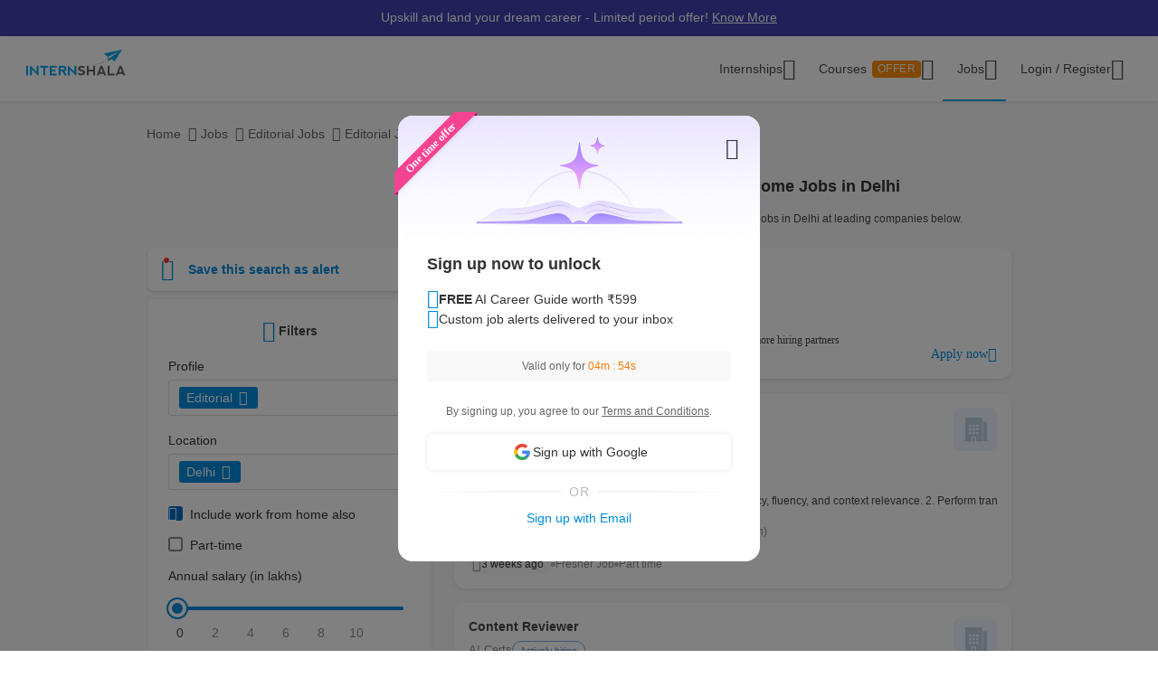

--- FILE ---
content_type: text/html; charset=UTF-8
request_url: https://internshala.com/jobs/editorial-jobs-in-delhi/work-from-home/
body_size: 45744
content:
<!DOCTYPE html>
    <html xmlns="http://www.w3.org/1999/xhtml" xmlns:og="http://ogp.me/ns#" xmlns:fb="https://www.facebook.com/2008/fbml"
        lang="en-US">

<head>
    <meta http-equiv="X-UA-Compatible" content="IE=9" />
    <meta charset="UTF-8" />
    <meta name="viewport" content="width=device-width, initial-scale=1.0 user-scalable=0" />
    <meta property="fb:app_id" content="702141670710132" />
    <meta property="og:type" content="website" />
            <meta property="og:image:width" content="1200" />
        <meta property="og:image:height" content="630" />
        <link rel="preload" href="https://internshala.com//static/images/home/sprites/img-assets.png" as="image"/>
<link rel="preload" as="image" href="https://internshala.com/static/images/internship/banners/jobs_banner_r767.png" media="(max-width: 767px)"/>
<link rel="preload" as="image" href="https://internshala.com/static/images/internship/banners/jobs_banner_r1920.png" media="(min-width: 767.1px)"/>

<link rel="preload" as="image" href="https://internshala.com/static/images/internship/subscription-popup/r575.png" media="(min-width: 767.1px)"/>
<link rel="preload" as="image" href="https://internshala.com/static/images/internship/subscription-popup/r1920.png" media="(max-width: 767px)"/>    <meta name="twitter:site" content="@Internshala" />
            <meta name="twitter:card" content="summary_large_image" />
    
    <meta name="twitter:creator" content="@internshala" />
        <meta name="theme-color" content="#ffffff" />
    <meta name="msapplication-navbutton-color" content="#ffffff" />
    <meta name="format-detection" content="telephone=no" />

            <link as="font" href="/static/fonts/Inter.woff2?v=3.11" type="font/woff2" crossorigin />
            <link as="font" href="/static/fonts/internshala-icons.woff2?vw3rgh" type="font/woff2"  crossorigin />    <script src="/static/js/web_vitals/web-vitals.umd.js"></script>
            <script src="/static/js/includes/common/libraries.2583691470.js" defer></script>
                <link rel="stylesheet" href="https://internshala.com//static/cdn/4.4.1/css/bootstrap.min.css" />
        
    <link rel="icon" href="https://internshala.com//favicon.ico?v=5" />
    <script nonce="1EGYNGSCuumnAWg6xK+r2w==">
        var os_type = "";
        var browser_name = '';
        var is_android = 0;
        var is_mobile = 1;
        var l_cookie = "";
        var view = "internship/search/search";
        var user_id_ga = 0;
        var mainRole = "guest";
        var to_show_account_activated_message = false;
        var to_show_subscription_activated_message = false;
        var location_autocomplete_min_length = 3;
        var fresherJobsMinCtc = 2;
        var show_maintenance_ribbon = false;
        var maintenance_ribbon_message = "";
        var base_url = 'https://internshala.com/';
        var bulk_request_url_with_trailing_slash = 'https://internshala.com/';
        var is_g_recaptcha = "6LdwW1ckAAAAAKcsi3VSrXg49B7GXfisCJDmI9kf";
        var error_ribbon_support_email = "support@internshala.com";
</script>
            <title >47 Editorial Work From Home Jobs in Delhi, Dec | Internshala</title>
        <meta name="description" content="Find 47 Editorial work from home jobs in Delhi on Internshala. Explore the latest work from home Editorial jobs in Delhi &amp; start your career today!" />
        <meta property="og:title" content="47 Editorial Work From Home Jobs in Delhi, Dec | Internshala" />
        <meta property="og:description" content="Find 47 Editorial work from home jobs in Delhi on Internshala. Explore the latest work from home Editorial jobs in Delhi &amp; start your career today!" />
        <meta property="og:image" content="https://internshala.com//static/images/internshala_og_image.jpg" />
        <meta name="twitter:title" content="47 Editorial Work From Home Jobs in Delhi, Dec | Internshala" />
        <meta name="twitter:description" content="Find 47 Editorial work from home jobs in Delhi on Internshala. Explore the latest work from home Editorial jobs in Delhi &amp; start your career today!" />
        <meta property="twitter:image:src" content="https://internshala.com//static/images/internshala_og_image.jpg" />
        <link href="/static/css/internship/search/search.1764758717.css" rel="stylesheet" type="text/css" />
        <script src="/static/js/combined/common_form.1764565072.js" defer="" type="text/javascript" ></script>
        <script src="/static/js/combined/internship-search.1764828615.js" defer="" type="text/javascript" ></script>
        <script src="/static/js/subscribe/popup.1727159863.js" defer="" type="text/javascript" ></script>
        <script src="/static/js/student/carousel.1736162514.js" defer="" type="text/javascript" ></script>
        <script src="/static/js/review_section.1727159863.js" defer="" type="text/javascript" ></script>
        <script src="/static/js/student/app_download.1732685003.js" defer="" type="text/javascript" ></script>
        <script src="/static/js/footer.1760584489.js" defer="" type="text/javascript" ></script>
        <script src="https://www.google.com/recaptcha/enterprise.js?render=6LdwW1ckAAAAAKcsi3VSrXg49B7GXfisCJDmI9kf" defer="" type="text/javascript" ></script>
    <link rel='next' href='jobs/editorial-jobs-in-delhi/work-from-home/page-2/'/>
<link rel='canonical' href='https://internshala.com/jobs/editorial-jobs-in-delhi/work-from-home/'/>
    <script nonce="1EGYNGSCuumnAWg6xK+r2w==">
    function sendToGTM(name, delta, id) {
        if (typeof dataLayer == 'undefined') {
            return;
        }
        // Assumes the global `dataLayer` array exists, see:
        // https://developers.google.com/tag-manager/devguide
        dataLayer.push({
            event: 'web-vitals',
            event_category: 'Web Vitals',
            event_action: name.name,
            // Google Analytics metrics must be integers, so the value is rounded.
            // For CLS the value is first multiplied by 1000 for greater precision
            // (note: increase the multiplier for greater precision if needed).
            event_value: Math.round(name.name === 'CLS' ? name.delta * 1000 : name.delta),
            // The 'id' value will be unique to the current page load. When sending
            // multiple values from the same page (e.g. for CLS), Google Analytics can
            // compute a total by grouping on this ID (note: requires `eventLabel` to
            // be a dimension in your report).
            event_label: name.id,
        });
    }
    webVitals.getCLS(sendToGTM);
    webVitals.getFID(sendToGTM);
    webVitals.getLCP(sendToGTM);
    webVitals.getFCP(sendToGTM);
    webVitals.getTTFB(sendToGTM);
</script>
<script nonce="1EGYNGSCuumnAWg6xK+r2w==">
//    window.addEventListener('load', function() {
//        store_session_data();
//    });

//    window.addEventListener('DOMContentLoaded', function() {
//        store_session_data();
//    });

    var pdcVersion = "0";
    var toMakeInitialRequest = 1;
    if (toMakeInitialRequest == 1) {
        store_session_data();
    }

    function store_session_data() {
        var message = "device=" + getDeviceType();
        var xhttp = new XMLHttpRequest();
        xhttp.onreadystatechange = function () {
            if (this.readyState === 4 && this.status === 200) {
                //Success
                var responseText = this.responseText;
                try {
                    data = JSON.parse(responseText);
                    if (data.success) {
                        if(data.toMakeUpdateRequest) {
                            update_session_data();
                        }
                    } else {
                        //TODO
                    }
                } catch (e) {
                    throw_error(e);
                }
            }
        };

        xhttp.open("POST", "/info/storeData", true);
        xhttp.setRequestHeader('X-Requested-With', 'XMLHttpRequest');
        xhttp.setRequestHeader("Content-type", "application/x-www-form-urlencoded");
        xhttp.send(message);
    }

    function update_session_data() {
        var message = "";
        var xhttp = new XMLHttpRequest();
        xhttp.onreadystatechange = function () {
            if (this.readyState === 4 && this.status === 200) {
                //Success
            }
        };

        xhttp.open("POST", "/info/updateDeviceCookieVersion", true);
        xhttp.setRequestHeader('X-Requested-With', 'XMLHttpRequest');
        xhttp.setRequestHeader("Content-type", "application/x-www-form-urlencoded");
        xhttp.send(message);
    }

    function getDeviceType() {
        var device;
        if (typeof isMobile !== 'undefined') {
            if (isMobile === '1') {
                device = "mobile";
            } else {
                device = "desktop";
            }
        } else {
            device = "NA";
        }

        return device;
    }

</script>
    <script nonce="1EGYNGSCuumnAWg6xK+r2w==">
        if (typeof Moengage !== 'undefined') {
            const page_type_for_moengage_view = 'job_search_page';
            if (page_type_for_moengage_view) {
                Moengage.track_event(`${page_type_for_moengage_view}_visits`);
            }
        }
    </script>
        <script nonce="1EGYNGSCuumnAWg6xK+r2w==">
        var junk_domain_data = {};

            </script>
        </head>

<body>
            <div id="wrapper">
        <!-- ribbon -->
<div id='error' class="notification">
</div>

<div id='general_notification' class="notification notification_general" style="display: none">
</div>

<div id="custom_notification_parent">
    <div id='custom_notification' class="notification notification_general" style="display: none">
    </div>
</div>

<!-- modal - error message -->
<div id="error_modal" class="modal fade in internshala-modal" style="display: none">
    <div class="modal-dialog">
        <div class="modal-content">
            <div class="modal-body">
                <div class="image_container error_image">
                    <div class="image"></div>
                </div>
                <div class="message_container">
                    <div class="text-heading heading_4_5 small-device-text-center"></div>
                    <div class="text-message body-main small-device-text-center"></div>
                    <div class="button_container">
                        <a class="btn btn-primary modal_primary_btn close_action" data-dismiss= "modal">Close</a>
                    </div>
                </div>
            </div>
        </div>
    </div>
</div>

<!-- modal - success message -->
<div id="success_modal" class="modal fade in internshala-modal" style="display: none">
    <div class="modal-dialog">
        <div class="modal-content">
            <div class="modal-body">
                <div class="image_container success_image">
                    <div class="image"></div>
                </div>
                <div class="message_container">
                    <div class="text-heading heading_4_5 small-device-text-center"></div>
                    <div class="text-message body-main small-device-text-center"></div>
                    <div class="button_container">
                        <button class="btn btn-secondary modal_secondary_btn close_action" data-dismiss= "modal">Cancel</button>
                        <a class="btn btn-primary modal_primary_btn close_action" data-dismiss= "modal">Close</a>
                    </div>
                </div>
            </div>
        </div>
    </div>
</div>
<!-- modal - success message -->
<div id="success_modal_dual_button" class="modal fade in internshala-modal" style="display: none">
    <div class="modal-dialog">
        <div class="modal-content">
            <div class="modal-body">
                <div class="image_container success_image">
                    <div class="image"></div>
                </div>
                <div class="message_container">
                    <div class="text-heading heading_4_5 small-device-text-center"></div>
                    <div class="text-message body-main small-device-text-center"></div>
                    <div class="button_container">
                        <a class="btn btn-secondary modal_secondary_btn close_action" data-dismiss= "modal">Close</a>
                        <a class="btn btn-primary modal_primary_btn close_action" data-dismiss= "modal">Close</a>
                    </div>
                </div>
            </div>
        </div>
    </div>
</div>

<!-- modal - alert message -->
<div id="alert_modal" class="modal fade in internshala-modal" style="display: none">
    <div class="modal-dialog">
        <div class="modal-content">
            <div class="modal-body">
                <div class="image_container alert_image">
                    <div class="image"></div>
                </div>
                <div class="message_container">
                    <div class="text-heading heading_4_5 small-device-text-center"></div>
                    <div class="text-message body-main small-device-text-center"></div>
                    <div class="button_container">
                        <a class="btn btn-primary modal_primary_btn close_action" data-dismiss= "modal">Close</a>
                    </div>
                </div>
            </div>
        </div>
    </div>
</div>

<!--- confirmation modal-->
<div id="confirmation_modal" class="modal fade in internshala-modal confirmation_modal" style="display: none">
    <div class="modal-dialog">
        <div class="modal-content">
            <div class="modal-body">
                <div class="message_container">
                    <div class="text-heading heading_4_5"></div>
                    <div class="text-message body-main"></div>
                    <div class="button_container">
                        <button class="btn btn-secondary modal_secondary_btn close_action" data-dismiss= "modal">Cancel</button>
                        <a class="btn btn-primary modal_primary_btn yes-button close_action" data-dismiss= "modal">Yes</a>
                    </div>
                </div>
            </div>
        </div>
    </div>
</div>

<div class="loading_image">
</div>

<div class="nav_dropdown_backdrop">
</div>

    <noscript>
    <div class="notification notification_js_disabled" style="display: block;">
        Oops, your browser does not support Javascript. Please use Internshala in another browser.
    </div>
    </noscript>
    
<div class="toast internshala-toast loading_toast" id="loading_toast" style="display: none;">
    <div class="toast-body-container">
        <div class="toast-body heading_6_6">
            Loading, please wait...
        </div>
    </div>
</div>

<div class="toast internshala-toast general_toast" style="display: none;">
    <div class="toast-body-container">
        <div class="toast-body heading_6_6">
        </div>
    </div>
</div>

<div class="toast internshala-toast success_toast" style="display: none;">
    <div class="toast-body-container">
        <div class="toast-body heading_6_6">
        </div>
    </div>
</div>

<div class="toast internshala-toast error_toast" style="display: none;">
    <div class="toast-body-container">
        <div class="toast-body heading_6_6">
        </div>
    </div>
</div>

<div class="toast internshala-toast black_bottom_toast" style="display: none;">
    <div class="toast-body-container">
        <div class="toast-body body-main">
        </div>
    </div>
</div>

<div class="popover_overlay">
</div>


<div class="chat_notification_loading_image" style="display: none;">
</div>
    <div class="modal " id="login-modal" tabindex="-1" role="dialog" aria-labelledby="myModalLabel" aria-hidden="true">
        <div class="modal-dialog">
            <div class="modal-content">
                <div class="modal-header">
                    <button type="button" class="close" data-dismiss="modal">
                        <i class="ic-24-cross" aria-hidden="true"></i>
                    </button>
                </div>
                <div class="modal-body ">
                            <div id="user-menu-container">
                            <div id="user-menu">
                                <div class="row">
                                    <div class="col-xs-6 col-6 user-menu-item active login_student" id="modal_student">
                                        Student
                                    </div>
                                    <div class="col-xs-6 col-6 user-menu-item login_employer" id="modal_employer">
                                        Employer / T&P
                                    </div>
                                </div>
                            </div>
                        </div>
                                                    <a class="google_login" id="user_google_login" href="/login/get_google/student" >

                                <div id="google-button-container" data-source="google_login_modal">
                                    <div class="google_image_container">
                                        <div class='google_logo'></div>
                                    </div>
                                    <div class="google_content">
                                        Login with Google
                                    </div>
                                </div>
                            </a>
                        <div class="helper">
                            <div class="text2">
                                <p>OR</p>
                            </div>
                            <div class='border'></div>
                        </div>
                    
                    <form role="form" id="modal-login-form" method="POST">
                        <input type="hidden" name="csrf_test_name" value="98d0ebe8e225c67f1895ec5ab4df4091" />
                        <div class="form-group">
                            <label for="email" class="control-label">Email</label>
                            <input type="email" class="form-control" id="modal_email" tabindex="1" name="email" placeholder="john@example.com">
                        </div>
                        <div class="form-group">
                            <label for="password" class="control-label">Password</label>
                            <input type="password" class="form-control" id="modal_password" tabindex="2" name="password" placeholder="Must be atleast 6 characters">
                        </div>
                        <div class="forgot_password">
                            <a href="/login/forgot_password" id="forgot-password">Forgot password?</a>
                        </div>
                        <div class="form-group">
                            <button type="submit" class="btn btn-primary" id="modal_login_submit" tabindex="3">Login</button>
                        </div>
                                <div class="form-group new_to_internshala">
                                <label>
                                    New to Internshala? Register (<a href='/registration/student'>Student</a> / <a href="/hire-talent">Company</a>)
                                </label>
                            </div>
                                            </form>
                </div>
            </div>
        </div>
    </div>

<!-- Login modal - error message for employers blocked -->
<div id="employer_blocked_error_modal" class="modal fade" role="dialog" aria-hidden="true" tabindex="-1">
    <div class="modal-dialog">
        <div class="modal-content">
            <div class="heading">
                Your account is put on hold.<i style="cursor: pointer;float:right" id="close_modal" data-dismiss="modal" aria-hidden="true" class="ic-24-cross"></i>
            </div>
            <div class="heading1">
                Your account is put on hold.<i style="cursor: pointer;float:right" id="close_modal1" data-dismiss="modal" aria-hidden="true" class="ic-24-cross"></i>
            </div>
            <div class="main_content">

                <div class="line1"></div>
                <div class="sub_heading">
                    What happened?
                </div>
                <div>
                    We have determined that this account is violation of Internshala's <span class="primary_color"><a href="https://internshala.com/terms">rules</a></span>.
                </div>
                <div class="content_specially_for">
                    Specifically for,
                </div>
                <div class="error_heading" id="heading_content1"></div>
                <div class="error_content_1" id="error_content1"></div>
                <div class="error_heading" id="heading_content2"></div>
                <div class="error_content_1" id="error_content2"></div>
                <div class="error_content_2">
                    If you wish to appeal this, or seek further clarification, please contact our team at <span class="primary_color"><a href='mailto:complaints@internshala.com'>complaints@internshala.com</a></span>
                </div>
                <div class="line2"></div>
                <div class="icon_container">
                    <i class="ic-24-alert-circle"></i>
                    <div class="icon_content">
                        If this has happened by mistake, it will automatically be reverted within 24 hours.
                    </div>
                </div>

            </div>
        </div>
    </div>
</div>
<div id="header" class="
    header_container container-fluid 
    header_component 
    ">
    <div class="max-width-container">

        
<div class='layer'></div>
<div id="mySidenav" class="sidenav ">
            <div class="ham_menu_items_container guest">
        
                        <div class="ham_menu_items">
                    <div class="ham_main_heading"><a href="/internships">Internships</a></div>
                </div>
                <div class="ham_menu_items">
                    <div class="ham_main_heading"><a href="/jobs">Jobs</a></div>
                </div>
                        <div class="ham_menu_items">
                <div class="ham_main_heading">
                    <a class="online-training-link" href="https://trainings.internshala.com/?utm_source=is_web_internshala_ham">
        Certification Courses                                    <div class="contest">
            OFFER                            </div>
                                            </a>
                </div>
            </div>
                        <div class="ham_menu_items">
                    <div class="ham_main_heading">
                        <a class="specialization-training-link" href="https://trainings.internshala.com/?utm_source=is_web_hamburger#placement-and-job-guarantee-courses">
                            <span>Placement Courses with AI</span>
                        </a>
                    </div>
                </div>
            
        
                                        <div class="ham_menu_items">
                    <div class="ham_main_heading"><a href="/contact">Contact Us</a></div>
                </div>
                            <hr class="ham_line_break" />
                <div class="ham_menu_items">
                    <div class="ham_main_heading"><a href="/registration/student">Register - As a Student</a></div>
                </div>
                <div class="ham_menu_items">
                    <div class="ham_main_heading"><a href="/hire-talent">Register - As an Employer</a></div>
                </div>
                                <div class="ham_menu_items without_link">
                        <div class="ham_main_heading home_page_login_button" id="ham_login_button" data-toggle="modal" data-target="#login-modal">Login
                        </div>
                    </div>
                                    </div>
    </div>


<nav class="navbar navbar-expand-md" id="guest-nav">
    <div class="brand_container">
    <div class="hamburger_menu">
        <i id="hamburger_menu_key" class="ic-24-web-hamburger"></i>
                    <span class="offer_hamburger_dot" id="offer_hamburger_dot"></span>
            </div>
    <a class="navbar-brand" href="/">
        <div class="internshala-logo"></div>
    </a>
</div>            <div class="navbar_header_register navbar_mobile" id="main-navbar-header">
            <div id="register-container">
                <div id="register-container-inner">
                    <div class="btn-group" id="">
                        <a href="/registration/student">
                            <button type="button" class="btn btn-primary " >
                                Register
                            </button>
                        </a>
                    </div>
                </div>
            </div>
        </div>
            <div class="collapse navbar-collapse navbar_desktop">
        <ul class="navbar-nav nav_menu_container">
            <li class="nav-item internship_container_hover dropdown dropdown-hover dropdown_backdrop">
    <a class="nav-link dropdown-toggle internship_link" href="/internships/?utm_source=is_header" id="internships_new_superscript">Internships
        <i class="is_icon_header ic-24-filled-down-arrow"></i>
    </a>
    <div class="dropdown-menu dropdown-menu-center menu_dropdown guest_dropdown " id="internships-dropdown">
        <div class="dropdown-inner">
            <div class="internship-menu">
                
                    <div class="menu-link-main-1" data-value="1">
                        <div class="menu-heading  menu-heading-hover">
                            <span>
                    Top Locations                                                </span>
                                            </div>
                    </div>
                
                    <div class="menu-link-main-2" data-value="2">
                        <div class="menu-heading  ">
                            <span>
                    Profile                                                </span>
                                            </div>
                    </div>
                
                    <div class="menu-link-main-3" data-value="3">
                        <div class="menu-heading  ">
                            <span>
                    Top Categories                                                </span>
                                            </div>
                    </div>
                
                    <div class="menu-link-main-4" data-value="4">
                        <div class="menu-heading  ">
                            <span>
                    Explore More Internships                                                </span>
                                            </div>
                    </div>
                
                    <div class="menu-link-main-5" data-value="5">
                        <div class="menu-heading  ">
                            <span>
                    Placement Courses with AI                                                            <span class="tag x-small">
                        NEW                                        </span>
                                                            </span>
                                            </div>
                    </div>
                            </div>
            <div class="internship-sub-menu">
                                    <div class="sub-menu-link-content-1 active-container sub-menu-content-container">
                        <div class="internship-sub-scroll ">
                                                    <a class="item_link internship_item_location" href="https://internshala.com/internships/work-from-home-internships/?utm_source=is_menu_dropdown" style=""  >Work from Home</a>
                                                            <a class="item_link internship_item_location" href="https://internshala.com/internships/internship-in-bangalore/?utm_source=is_menu_dropdown" style=""  >Internship in Bangalore</a>
                                                            <a class="item_link internship_item_location" href="https://internshala.com/internships/internship-in-delhi/?utm_source=is_menu_dropdown" style=""  >Internship in Delhi</a>
                                                            <a class="item_link internship_item_location" href="https://internshala.com/internships/internship-in-hyderabad/?utm_source=is_menu_dropdown" style=""  >Internship in Hyderabad</a>
                                                            <a class="item_link internship_item_location" href="https://internshala.com/internships/internship-in-mumbai/?utm_source=is_menu_dropdown" style=""  >Internship in Mumbai</a>
                                                            <a class="item_link internship_item_location" href="https://internshala.com/internships/internship-in-chennai/?utm_source=is_menu_dropdown" style=""  >Internship in Chennai</a>
                                                            <a class="item_link internship_item_location" href="https://internshala.com/internships/internship-in-pune/?utm_source=is_menu_dropdown" style=""  >Internship in Pune</a>
                                                            <a class="item_link internship_item_location" href="https://internshala.com/internships/internship-in-kolkata/?utm_source=is_menu_dropdown" style=""  >Internship in Kolkata</a>
                                                            <a class="item_link internship_item_location" href="https://internshala.com/internships/internship-in-jaipur/?utm_source=is_menu_dropdown" style=""  >Internship in Jaipur</a>
                                                            <a class="item_link internship_item_location" href="https://internshala.com/internships/international-internship/?utm_source=is_menu_dropdown" style=""  >International Internship</a>
                                                                <a class="item_link view_all " href="https://internshala.com/internships/?utm_source=is_menu_dropdown" >View all internships</a>
                                                    </div>
                    </div>
                                    <div class="sub-menu-link-content-2  sub-menu-content-container">
                        <div class="internship-sub-scroll ">
                                                    <a class="item_link internship_item_location" href="https://internshala.com/internships/computer-science-internship/?utm_source=is_menu_dropdown" style=""  >Computer Science Internship</a>
                                                            <a class="item_link internship_item_location" href="https://internshala.com/internships/marketing-internship/?utm_source=is_menu_dropdown" style=""  >Marketing Internship</a>
                                                            <a class="item_link internship_item_location" href="https://internshala.com/internships/finance-internship/?utm_source=is_menu_dropdown" style=""  >Finance Internship</a>
                                                            <a class="item_link internship_item_location" href="https://internshala.com/internships/graphic-design-internship/?utm_source=is_menu_dropdown" style=""  >Graphic Design Internship</a>
                                                            <a class="item_link internship_item_location" href="https://internshala.com/internships/architecture-internship/?utm_source=is_menu_dropdown" style=""  >Architecture Internship</a>
                                                            <a class="item_link internship_item_location" href="https://internshala.com/internships/mechanical-internship/?utm_source=is_menu_dropdown" style=""  >Mechanical Internship</a>
                                                            <a class="item_link internship_item_location" href="https://internshala.com/internships/hr-internship/?utm_source=is_menu_dropdown" style=""  >HR Internship</a>
                                                            <a class="item_link internship_item_location" href="https://internshala.com/internships/digital-marketing-internship/?utm_source=is_menu_dropdown" style=""  >Digital Marketing Internship</a>
                                                            <a class="item_link internship_item_location" href="https://internshala.com/internships/law-internship/?utm_source=is_menu_dropdown" style=""  >Law Internship</a>
                                                            <a class="item_link internship_item_location" href="https://internshala.com/internships/electronics-internship/?utm_source=is_menu_dropdown" style=""  >Electronics Internship</a>
                                                            <a class="item_link internship_item_location" href="https://internshala.com/internships/content-writing-internship/?utm_source=is_menu_dropdown" style=""  >Content Writing Internship</a>
                                                            <a class="item_link internship_item_location" href="https://internshala.com/internships/civil-internship/?utm_source=is_menu_dropdown" style=""  >Civil Internship</a>
                                                            <a class="item_link internship_item_location" href="https://internshala.com/internships/campus-ambassador-internship/?utm_source=is_menu_dropdown" style=""  >Campus Ambassador Program</a>
                                                                <a class="item_link view_all " href="https://internshala.com/internships/?utm_source=is_menu_dropdown" >View all internships</a>
                                                    </div>
                    </div>
                                    <div class="sub-menu-link-content-3  sub-menu-content-container">
                        <div class="internship-sub-scroll ">
                                                    <a class="item_link internship_item_location" href="https://internshala.com/internships/engineering-internship/?utm_source=is_menu_dropdown" style=""  >Engineering Internship</a>
                                                            <a class="item_link internship_item_location" href="https://internshala.com/internships/mba-internship/?utm_source=is_menu_dropdown" style=""  >Business/MBA Internship</a>
                                                            <a class="item_link internship_item_location" href="https://internshala.com/internships/humanities-internship/?utm_source=is_menu_dropdown" style=""  >Humanities Internship</a>
                                                            <a class="item_link internship_item_location" href="https://internshala.com/internships/science-internship/?utm_source=is_menu_dropdown" style=""  >Science Internship</a>
                                                            <a class="item_link internship_item_location" href="https://internshala.com/internships/ppo-true/?utm_source=is_menu_dropdown" style=""  >Internships with Job Offer</a>
                                                            <a class="item_link internship_item_location" href="https://internshala.com/internships/part-time-jobs/?utm_source=is_menu_dropdown" style=""  >Part-Time Jobs/Internships</a>
                                                            <a class="item_link internship_item_location" href="https://internshala.com/internships-for-women/?utm_source=is_menu_dropdown" style=""  >Internships for Women</a>
                                                                <a class="item_link view_all " href="https://internshala.com/internships/?utm_source=is_menu_dropdown" >View all internships</a>
                                                    </div>
                    </div>
                                    <div class="sub-menu-link-content-4  sub-menu-content-container">
                        <div class="internship-sub-scroll ">
                                                    <a class="item_link internship_item_location" href="https://internshala.com/internships-by-category/?utm_source=is_menu_dropdown" style=""  >Internships by Category</a>
                                                            <a class="item_link internship_item_location" href="https://internshala.com/internships-by-location/?utm_source=is_menu_dropdown" style=""  >Internships by Location</a>
                                                            <a class="item_link internship_item_location" href="https://internshala.com/internships-at-company/?utm_source=is_menu_dropdown" style=""  >Internships by Company</a>
                                                    </div>
                    </div>
                                    <div class="sub-menu-link-content-5  sub-menu-content-container">
                        <div class="internship-sub-scroll ">
                                                    <a class="item_link internship_item_location" href="https://trainings.internshala.com/full-stack-web-development-placement-guarantee-course?utm_source=is_web_internship-menu-dropdown" style="" target=_blank >Full Stack Development Course</a>
                                                            <a class="item_link internship_item_location" href="https://trainings.internshala.com/data-science-placement-guarantee-course?utm_source=is_web_internship-menu-dropdown" style="" target=_blank >Data Science Course</a>
                                                            <a class="item_link internship_item_location" href="https://trainings.internshala.com/human-resource-management-placement-guarantee-course?utm_source=is_web_internship-menu-dropdown" style="" target=_blank >Human Resource Management Course</a>
                                                            <a class="item_link internship_item_location" href="https://trainings.internshala.com/digital-marketing-placement-guarantee-course?utm_source=is_web_internship-menu-dropdown" style="" target=_blank >Digital Marketing Course</a>
                                                            <a class="item_link internship_item_location" href="https://trainings.internshala.com/ui-ux-placement-guarantee-course?utm_source=is_web_internship-menu-dropdown" style="" target=_blank >UI/UX Design Course</a>
                                                            <a class="item_link internship_item_location" href="https://trainings.internshala.com/product-management-placement-guarantee-course?utm_source=is_web_internship-menu-dropdown" style="" target=_blank >Product Management Course</a>
                                                            <a class="item_link internship_item_location" href="https://trainings.internshala.com/financial-modelling-placement-guarantee-course?utm_source=is_web_internship-menu-dropdown" style="" target=_blank >Financial Modelling Course</a>
                                                            <a class="item_link internship_item_location" href="https://trainings.internshala.com/supply-chain-logistics-placement-guarantee-course?utm_source=is_web_internship-menu-dropdown" style="" target=_blank >Supply Chain Logistics Course</a>
                                                            <a class="item_link internship_item_location" href="https://trainings.internshala.com/software-testing-placement-guarantee-course?utm_source=is_web_internship-menu-dropdown" style="" target=_blank >Software Testing Course</a>
                                                    </div>
                    </div>
                            </div>
        </div>
            </div>
</li>

<li class="nav-item training_container_hover dropdown dropdown-hover dropdown_backdrop nav-links">
    <a class="nav-link dropdown-toggle trainings_link menu-link" href="https://trainings.internshala.com/?utm_source=is_web_internshala-menu-dropdown1" id="trainings_dropdown_link" rel="noopener" target="_blank">
        Courses                    <div class="contest" id="course_superscript">
            OFFER            </div>
                <i class="is_icon_header ic-24-filled-down-arrow"></i>
    </a>
    <div class="training-dropdown-content ">
                <div class="training-box  student">
            <div class="courses-container">
                                        <div class="certification_courses">
                            <div class="trainings_heading">
                        Certification Courses                            </div>
                            <div class="trainings_list_container ">
                                                        <a href="https://trainings.internshala.com/artificial-intelligence-and-machine-learning-course/?utm_source=is_web_internshala-menu-dropdown" style="" target="_blank" rel="noopener" class="sub-link trainings_list_item">
                                    <div class="wrapper" style="display: inline;">
                            Artificial Intelligence and Machine Learning                                                                        <div class="tag x-small">
                                <span class='tag_icon ic-16-s15-trend'></span><span class='tag_text'>Trending in AI</span>                                            </div>
                                                                            </div>
                                </a>
                                                            <a href="https://trainings.internshala.com/web-development-course/?utm_source=is_web_internshala-menu-dropdown" style="" target="_blank" rel="noopener" class="sub-link trainings_list_item">
                                    <div class="wrapper" style="">
                            Web Development with AI                                                                </div>
                                </a>
                                                            <a href="https://trainings.internshala.com/python-course/?utm_source=is_web_internshala-menu-dropdown" style="" target="_blank" rel="noopener" class="sub-link trainings_list_item">
                                    <div class="wrapper" style="">
                            Programming with Python with AI                                                                </div>
                                </a>
                                                            <a href="https://trainings.internshala.com/digital-marketing-course/?utm_source=is_web_internshala-menu-dropdown" style="" target="_blank" rel="noopener" class="sub-link trainings_list_item">
                                    <div class="wrapper" style="">
                            Digital Marketing with AI                                                                </div>
                                </a>
                                                            <a href="https://trainings.internshala.com/machine-learning-course/?utm_source=is_web_internshala-menu-dropdown" style="" target="_blank" rel="noopener" class="sub-link trainings_list_item">
                                    <div class="wrapper" style="">
                            Machine Learning with AI                                                                </div>
                                </a>
                                                            <a href="https://trainings.internshala.com/excel-course/?utm_source=is_web_internshala-menu-dropdown" style="" target="_blank" rel="noopener" class="sub-link trainings_list_item">
                                    <div class="wrapper" style="">
                            Advanced Excel with AI                                                                </div>
                                </a>
                                                            <a href="https://trainings.internshala.com/autocad-course/?utm_source=is_web_internshala-menu-dropdown" style="" target="_blank" rel="noopener" class="sub-link trainings_list_item">
                                    <div class="wrapper" style="">
                            AutoCAD                                                                </div>
                                </a>
                                                            <a href="https://trainings.internshala.com/data-science-beginner-course/?utm_source=is_web_internshala-menu-dropdown" style="" target="_blank" rel="noopener" class="sub-link trainings_list_item">
                                    <div class="wrapper" style="">
                            Data Science with AI                                                                </div>
                                </a>
                                                            <div class="additional-course-link">
                                    <a href='https://trainings.internshala.com/?utm_source=is_web_header_view_all' style="" target="_blank" rel="noopener">
                                        View 70+ more courses
                                    </a>
                                </div>
                                                        </div>
                        </div>
                                                <div class="pgc_courses">
                            <div class="trainings_heading">
                        Placement Courses with AI                            </div>
                            <div class="trainings_list_container ">
                                                        <a href="https://trainings.internshala.com/full-stack-web-development-placement-guarantee-course/?utm_source=is_web_internshala-menu-dropdown" style="" target="_blank" rel="noopener" class="sub-link trainings_list_item">
                                    <div class="wrapper" style="">
                            Full Stack Development Course                                                                </div>
                                </a>
                                                            <a href="https://trainings.internshala.com/data-science-placement-guarantee-course/?utm_source=is_web_internshala-menu-dropdown" style="" target="_blank" rel="noopener" class="sub-link trainings_list_item">
                                    <div class="wrapper" style="">
                            Data Science Course                                                                </div>
                                </a>
                                                            <a href="https://trainings.internshala.com/human-resource-management-placement-guarantee-course/?utm_source=is_web_internshala-menu-dropdown" style="" target="_blank" rel="noopener" class="sub-link trainings_list_item">
                                    <div class="wrapper" style="">
                            Human Resource Management Course                                                                </div>
                                </a>
                                                            <a href="https://trainings.internshala.com/digital-marketing-placement-guarantee-course/?utm_source=is_web_internshala-menu-dropdown" style="" target="_blank" rel="noopener" class="sub-link trainings_list_item">
                                    <div class="wrapper" style="">
                            Digital Marketing Course                                                                </div>
                                </a>
                                                            <a href="https://trainings.internshala.com/ui-ux-placement-guarantee-course/?utm_source=is_web_internshala-menu-dropdown" style="" target="_blank" rel="noopener" class="sub-link trainings_list_item">
                                    <div class="wrapper" style="">
                            UI/UX Design Course                                                                </div>
                                </a>
                                                            <a href="https://trainings.internshala.com/product-management-placement-guarantee-course/?utm_source=is_web_internshala-menu-dropdown" style="" target="_blank" rel="noopener" class="sub-link trainings_list_item">
                                    <div class="wrapper" style="">
                            Product Management Course                                                                </div>
                                </a>
                                                            <a href="https://trainings.internshala.com/financial-modelling-placement-guarantee-course/?utm_source=is_web_internshala-menu-dropdown" style="" target="_blank" rel="noopener" class="sub-link trainings_list_item">
                                    <div class="wrapper" style="">
                            Financial Modelling Course                                                                </div>
                                </a>
                                                            <a href="https://trainings.internshala.com/supply-chain-logistics-placement-guarantee-course/?utm_source=is_web_internshala-menu-dropdown" style="" target="_blank" rel="noopener" class="sub-link trainings_list_item">
                                    <div class="wrapper" style="">
                            Supply Chain Logistics Course                                                                </div>
                                </a>
                                                            <a href="https://trainings.internshala.com/software-testing-placement-guarantee-course/?utm_source=is_web_internshala-menu-dropdown" style="" target="_blank" rel="noopener" class="sub-link trainings_list_item">
                                    <div class="wrapper" style="">
                            Software Testing Course                                                                </div>
                                </a>
                                                        </div>
                        </div>
                                    </div>
        <!-- copied_1 -->
        </div>
    </div>
</li>
<script nonce="1EGYNGSCuumnAWg6xK+r2w==">
    var isNavBarEmployerSide = 0;
    var isNewHeader = 1;
</script>
<li class="nav-item job_container_hover dropdown dropdown-hover dropdown_backdrop">
    <a class="nav-link dropdown-toggle job_link" href="/jobs/?utm_source=is_header" id="jobs_new_superscript">Jobs
        <i class="is_icon_header ic-24-filled-down-arrow"></i>
    </a>
    <div class="dropdown-menu dropdown-menu-center menu_dropdown guest_dropdown" id="jobs-dropdown">
        <div class="dropdown-inner">
            <div class="job-menu">
                
                    <div class="menu-link-main-1" data-value="1">
                        <div class="menu-heading  menu-heading-hover">
                            <span>
                    Top Locations                                                </span>
                            
                                            </div>
                    </div>
                
                    <div class="menu-link-main-2" data-value="2">
                        <div class="menu-heading  ">
                            <span>
                    Top Categories                                                </span>
                            
                                            </div>
                    </div>
                
                    <div class="menu-link-main-3" data-value="3">
                        <div class="menu-heading  ">
                            <span>
                    Fresher Jobs                                                </span>
                            
                                            </div>
                    </div>
                
                    <div class="menu-link-main-4" data-value="4">
                        <div class="menu-heading  ">
                            <span>
                    Explore More Jobs                                                </span>
                            
                                            </div>
                    </div>
                
                    <div class="menu-link-main-5" data-value="5">
                        <div class="menu-heading  ">
                            <span>
                    Placement Courses with AI                                                            <span class="tag x-small">
                        NEW                                        </span>
                                                            </span>
                            
                                            </div>
                    </div>
                            </div>
            <div class="job-sub-menu">
                                    <div class="sub-menu-link-content-1 active-container sub-menu-content-container">
                        <div class="job-sub-scroll ">
                                                    <a class="item_link internship_item_location" href="https://internshala.com/jobs/work-from-home/?utm_source=is_menu_dropdown" style=""  >Work from home</a>
                                                            <a class="item_link internship_item_location" href="https://internshala.com/jobs/jobs-in-bangalore/?utm_source=is_menu_dropdown" style=""  >Jobs in Bangalore</a>
                                                            <a class="item_link internship_item_location" href="https://internshala.com/jobs/jobs-in-delhi/?utm_source=is_menu_dropdown" style=""  >Jobs in Delhi</a>
                                                            <a class="item_link internship_item_location" href="https://internshala.com/jobs/jobs-in-hyderabad/?utm_source=is_menu_dropdown" style=""  >Jobs in Hyderabad</a>
                                                            <a class="item_link internship_item_location" href="https://internshala.com/jobs/jobs-in-gurgaon/?utm_source=is_menu_dropdown" style=""  >Jobs in Gurgaon</a>
                                                            <a class="item_link internship_item_location" href="https://internshala.com/jobs/jobs-in-kolkata/?utm_source=is_menu_dropdown" style=""  >Jobs in Kolkata</a>
                                                            <a class="item_link internship_item_location" href="https://internshala.com/jobs/jobs-in-mumbai/?utm_source=is_menu_dropdown" style=""  >Jobs in Mumbai</a>
                                                            <a class="item_link internship_item_location" href="https://internshala.com/jobs/jobs-in-pune/?utm_source=is_menu_dropdown" style=""  >Jobs in Pune</a>
                                                            <a class="item_link internship_item_location" href="https://internshala.com/jobs/jobs-in-chennai/?utm_source=is_menu_dropdown" style=""  >Jobs in Chennai</a>
                                                            <a class="item_link internship_item_location" href="https://internshala.com/jobs/jobs-in-noida/?utm_source=is_menu_dropdown" style=""  >Jobs in Noida</a>
                                                            <a class="item_link internship_item_location" href="https://internshala.com/jobs/jobs-in-jaipur/?utm_source=is_menu_dropdown" style=""  >Jobs in Jaipur</a>
                                                            <a class="item_link internship_item_location" href="https://internshala.com/jobs/jobs-in-coimbatore/?utm_source=is_menu_dropdown" style=""  >Jobs in Coimbatore</a>
                                                            <a class="item_link internship_item_location" href="https://internshala.com/jobs/jobs-in-lucknow/?utm_source=is_menu_dropdown" style=""  >Jobs in Lucknow</a>
                                                                <a class="item_link view_all " href="https://internshala.com/jobs/?utm_source=is_menu_dropdown" >View all jobs</a>
                                                    </div>
                    </div>
                                    <div class="sub-menu-link-content-2  sub-menu-content-container">
                        <div class="job-sub-scroll ">
                                                    <a class="item_link internship_item_location" href="https://internshala.com/jobs/data-entry-jobs/?utm_source=is_menu_dropdown" style=""  >Data Entry Jobs</a>
                                                            <a class="item_link internship_item_location" href="https://internshala.com/jobs/content-writing-jobs/?utm_source=is_menu_dropdown" style=""  >Content Writing Jobs</a>
                                                            <a class="item_link internship_item_location" href="https://internshala.com/jobs/digital-marketing-jobs/?utm_source=is_menu_dropdown" style=""  >Digital Marketing Jobs</a>
                                                            <a class="item_link internship_item_location" href="https://internshala.com/jobs/data-science-jobs/?utm_source=is_menu_dropdown" style=""  >Data Science Jobs</a>
                                                            <a class="item_link internship_item_location" href="https://internshala.com/jobs/cyber-security-jobs/?utm_source=is_menu_dropdown" style=""  >Cyber Security Jobs</a>
                                                            <a class="item_link internship_item_location" href="https://internshala.com/jobs/pharmaceutical-jobs/?utm_source=is_menu_dropdown" style=""  >Pharma Jobs</a>
                                                            <a class="item_link internship_item_location" href="https://internshala.com/jobs/teaching-jobs/?utm_source=is_menu_dropdown" style=""  >Teaching Jobs</a>
                                                            <a class="item_link internship_item_location" href="https://internshala.com/jobs/hr-jobs/?utm_source=is_menu_dropdown" style=""  >HR Jobs</a>
                                                            <a class="item_link internship_item_location" href="https://internshala.com/jobs/mba-jobs/?utm_source=is_menu_dropdown" style=""  >MBA Jobs</a>
                                                            <a class="item_link internship_item_location" href="https://internshala.com/jobs/graphic-design-jobs/?utm_source=is_menu_dropdown" style=""  >Graphic Design Jobs</a>
                                                            <a class="item_link internship_item_location" href="https://internshala.com/jobs/part-time-jobs/?utm_source=is_menu_dropdown" style=""  >Part Time Jobs</a>
                                                            <a class="item_link internship_item_location" href="https://internshala.com/jobs-for-women/?utm_source=is_menu_dropdown" style=""  >Jobs for Women</a>
                                                            <a class="item_link internship_item_location" href="https://internshala.com/jobs-for-women/work-from-home/?utm_source=is_menu_dropdown" style=""  >WFH Jobs for Women</a>
                                                            <a class="item_link internship_item_location" href="https://internshala.com/jobs-for-women/part-time-jobs/?utm_source=is_menu_dropdown" style=""  >Part Time Jobs for Women</a>
                                                                <a class="item_link view_all " href="https://internshala.com/jobs/?utm_source=is_menu_dropdown" >View all jobs</a>
                                                    </div>
                    </div>
                                    <div class="sub-menu-link-content-3  sub-menu-content-container">
                        <div class="job-sub-scroll ">
                                                    <a class="item_link internship_item_location" href="https://internshala.com/fresher-jobs/work-from-home/?utm_source=is_menu_dropdown" style=""  >Work from home</a>
                                                            <a class="item_link internship_item_location" href="https://internshala.com/fresher-jobs/jobs-in-bangalore/?utm_source=is_menu_dropdown" style=""  >Fresher Jobs in Bangalore</a>
                                                            <a class="item_link internship_item_location" href="https://internshala.com/fresher-jobs/jobs-in-delhi/?utm_source=is_menu_dropdown" style=""  >Fresher Jobs in Delhi</a>
                                                            <a class="item_link internship_item_location" href="https://internshala.com/fresher-jobs/jobs-in-hyderabad/?utm_source=is_menu_dropdown" style=""  >Fresher Jobs in Hyderabad</a>
                                                            <a class="item_link internship_item_location" href="https://internshala.com/fresher-jobs/jobs-in-chennai/?utm_source=is_menu_dropdown" style=""  >Fresher Jobs in Chennai</a>
                                                            <a class="item_link internship_item_location" href="https://internshala.com/fresher-jobs/jobs-in-pune/?utm_source=is_menu_dropdown" style=""  >Fresher Jobs in Pune</a>
                                                            <a class="item_link internship_item_location" href="https://internshala.com/fresher-jobs/mba-jobs/?utm_source=is_menu_dropdown" style=""  >MBA Fresher Jobs</a>
                                                            <a class="item_link internship_item_location" href="https://internshala.com/fresher-jobs/hr-jobs/?utm_source=is_menu_dropdown" style=""  >HR Fresher Jobs</a>
                                                            <a class="item_link internship_item_location" href="https://internshala.com/fresher-jobs/civil-jobs/?utm_source=is_menu_dropdown" style=""  >Civil Fresher Jobs</a>
                                                            <a class="item_link internship_item_location" href="https://internshala.com/fresher-jobs/digital-marketing-jobs/?utm_source=is_menu_dropdown" style=""  >Digital Marketing Fresher Jobs</a>
                                                            <a class="item_link internship_item_location" href="https://internshala.com/fresher-jobs/part-time-jobs/?utm_source=is_menu_dropdown" style=""  >Part Time Fresher Jobs</a>
                                                            <a class="item_link internship_item_location" href="https://internshala.com/fresher-jobs/?utm_source=is_menu_dropdown" style=""  >View all fresher jobs</a>
                                                    </div>
                    </div>
                                    <div class="sub-menu-link-content-4  sub-menu-content-container">
                        <div class="job-sub-scroll ">
                                                    <a class="item_link internship_item_location" href="https://internshala.com/jobs-by-category/?utm_source=is_menu_dropdown" style=""  >Jobs by Category</a>
                                                            <a class="item_link internship_item_location" href="https://internshala.com/jobs-by-location/?utm_source=is_menu_dropdown" style=""  >Jobs by Location</a>
                                                            <a class="item_link internship_item_location" href="https://internshala.com/jobs-by-designation/?utm_source=is_menu_dropdown" style=""  >Jobs by Designation</a>
                                                            <a class="item_link internship_item_location" href="https://internshala.com/jobs-by-skill/?utm_source=is_menu_dropdown" style=""  >Jobs by Skill</a>
                                                            <a class="item_link internship_item_location" href="https://internshala.com/jobs-at-company/?utm_source=is_menu_dropdown" style=""  >Jobs by Company</a>
                                                            <a class="item_link internship_item_location" href="https://internshala.com/work-from-home-jobs-by-category/?utm_source=is_menu_dropdown" style=""  >WFH Job Types</a>
                                                    </div>
                    </div>
                                    <div class="sub-menu-link-content-5  sub-menu-content-container">
                        <div class="job-sub-scroll ">
                                                    <a class="item_link internship_item_location" href="https://trainings.internshala.com/full-stack-web-development-placement-guarantee-course?utm_source=is_web_job-menu-dropdown" style="" target=_blank >Full Stack Development Course</a>
                                                            <a class="item_link internship_item_location" href="https://trainings.internshala.com/data-science-placement-guarantee-course?utm_source=is_web_job-menu-dropdown" style="" target=_blank >Data Science Course</a>
                                                            <a class="item_link internship_item_location" href="https://trainings.internshala.com/human-resource-management-placement-guarantee-course?utm_source=is_web_job-menu-dropdown" style="" target=_blank >Human Resource Management Course</a>
                                                            <a class="item_link internship_item_location" href="https://trainings.internshala.com/digital-marketing-placement-guarantee-course?utm_source=is_web_job-menu-dropdown" style="" target=_blank >Digital Marketing Course</a>
                                                            <a class="item_link internship_item_location" href="https://trainings.internshala.com/ui-ux-placement-guarantee-course?utm_source=is_web_job-menu-dropdown" style="" target=_blank >UI/UX Design Course</a>
                                                            <a class="item_link internship_item_location" href="https://trainings.internshala.com/product-management-placement-guarantee-course?utm_source=is_web_job-menu-dropdown" style="" target=_blank >Product Management Course</a>
                                                            <a class="item_link internship_item_location" href="https://trainings.internshala.com/financial-modelling-placement-guarantee-course?utm_source=is_web_job-menu-dropdown" style="" target=_blank >Financial Modelling Course</a>
                                                            <a class="item_link internship_item_location" href="https://trainings.internshala.com/supply-chain-logistics-placement-guarantee-course?utm_source=is_web_job-menu-dropdown" style="" target=_blank >Supply Chain Logistics Course</a>
                                                            <a class="item_link internship_item_location" href="https://trainings.internshala.com/software-testing-placement-guarantee-course?utm_source=is_web_job-menu-dropdown" style="" target=_blank >Software Testing Course</a>
                                                    </div>
                    </div>
                            </div>
        </div>
    </div>
</li>

            <li class="nav-item dropdown dropdown-hover">
                <a class="nav-link dropdown-toggle">Login / Register <i class="is_icon_header ic-24-filled-down-arrow"></i></a>


                <div class="dropdown-menu dropdown-menu-center menu_dropdown" id="login_register-dropdown">
                    <div class="dropdown-inner">
                        <div class="dropdown-inner-container">
                            <div class="inner-dropdown">
                                <ul class="dropdown-menu-part profile-dropdown">
                                    <li class="item">
                                        <a href="https://internshala.com/registration/student" id="header_registration_link" class="item_link">Register as a student</a>
                                    </li>
                                    <li class="item">
                                        <a href="https://internshala.com/hire-talent" class="item_link">Register as an employer</a>
                                    </li>
                                    <li class="item">
                                                                                    <a id="header_login_modal_button" data-toggle="modal" data-target="#login-modal" class="item_link">Login</a>
                                            
                                    </li>
                                </ul>
                            </div>
                        </div>
                    </div>
                </div>
            </li>
        </ul>
    </div>
</nav>

<script nonce="1EGYNGSCuumnAWg6xK+r2w==">
    var studentChatEducationPopoverType = 0;
    var is_chat_conversation_exist = false;
    var toShowEducation = 0;
</script>
    </div>
</div>
<meta name="viewport" content="width=device-width, initial-scale=1.0, maximum-scale=1.0, user-scalable=no" />

    <div class="modal subscription_alert new" tabindex="-1" role="dialog">
        <div class="content">
            <!-- heading removed -->
            <div class="top-section">        
                <div class="ribbon ribbon-top-left"><span>One time offer</span></div>
                <div class="img-box">
                <picture>
                    <source media="(max-width: 575px)" srcset="https://internshala.com//static/images/internship/subscription-popup/r575.png">
                    <img class="modal-img " src="https://internshala.com/static/images/internship/subscription-popup/r1920.png">
                </picture>
                </div>
                
                <i id="close_popup" class="ic-24-cross" data-dismiss="modal"></i>
            </div>
            <div class="body">
                <div class="body-heading">Sign up now to unlock</div>
                <div class="points-container">
                    <div class="point-container">
                        <i class="ic-22-check-circle"></i>
                        <div class="point-text"><div class="bold-text">FREE</div> AI Career Guide worth ₹599</div>
                    </div>
                    <div class="point-container">
                        <i class="ic-22-check-circle"></i>
                        <div class="point-text">Custom job alerts delivered to your inbox</div>
                    </div>
                </div>
                <div class="timer-container">
                    Valid only for <div class="timer" id="timer">05m : 00s</div>
                </div>
                <div class="cta-container">
                    <div id="label_toc">
                        By signing up, you agree to our <a href="/terms#student" target="_blank">Terms and Conditions</a>.
                    </div>
                    <a class="google_login" href="/login/get_google/?utm_source=modal_signup_search" >
                        <div id="google-button-container">
                            <div class="google_image_container">
                                <img src="/static/images/login/google_logo.png">
                            </div>
                            <div class="google_content">
                                Sign up with Google
                            </div>
                        </div>
                    </a>
                    <div class="helper">
                        <div class="text2"><p>OR</p></div>
                        <div class='border-new'></div>
                    </div>
                    <div class="sign-up-cta">
                        <a href="/registration/student/?utm_source=modal_signup_search">Sign up with Email</a>
                    </div>
                </div>
            </div>
        </div>
    </div>



<script nonce="1EGYNGSCuumnAWg6xK+r2w==">
        var distance = 5 * 60 * 1000;
        if (document.getElementById("timer") != null) {
            var x = setInterval(function () {
                distance = distance - 1;

                if (distance < 0) {
                    document.getElementsByClassName("timer-container")[0].style.visibility = "hidden";
                    clearInterval(x);
                }

                var hours = Math.floor((distance % (1000 * 60 * 60 * 24)) / (1000 * 60 * 60));
                var minutes = Math.floor((distance % (1000 * 60 * 60)) / (1000 * 60));
                var seconds = Math.floor((distance % (1000 * 60)) / 1000);

                if (hours == 0 && minutes == 0 && seconds == 0) {
                    document.getElementById("timer").innerHTML = "";
                }

                if (hours < 10) {
                    hours = "0" + hours;
                }
                if (minutes < 10) {
                    minutes = "0" + minutes;
                }
                if (seconds < 10) {
                    seconds = "0" + seconds;
                }

                distance = distance - 1000;
                document.getElementById("timer").innerHTML = minutes + "m : " + seconds + "s";

            }, 1000);
        }

    </script>
    <script nonce="1EGYNGSCuumnAWg6xK+r2w==">
    var is_slider_banner_preview = 0</script>


<div id="contentFilters">
    <div class="modal modal-base-history" id="filtersModal" tabindex="-1" role="dialog" aria-labelledby="myModalLabel" aria-hidden="true"
     style="display: none">
    <div class="filtersModal_popover_overlay">
    </div>
    <div class="filters_expand">
        <div class="filterApplied">
            <div class="heading_5 modalFilterUi">
                Filters
            </div>
        </div>
        <i class="cancel ic-24-cross" id="job-filter-close"></i>
    </div>
    <div id="mobile_filters_container">
        <div id="filters_mobile">
            <div id="form_container_mobile">
                <form role="form" class="without_search_boosters" id="search_form_mobile" method="POST">
                    
                                            <div class="category_container form-group showToastOnMobileFalse" title='Uncheck "As per my preferences" checkbox to search manually'                            id="category_container">
                            <label for="select_category" class="control-label">Profile</label>
                            <div id="categoryOptions_mobile">
                            </div>

                            <div class="loading_spinner" id="loading_spinner_category" style="display: none;">
                            </div>
                        </div>
                    
                                            <div id="location_filter_mobile"
                            class="location_container form-group showToastOnMobileFalse" title='Uncheck "As per my preferences" checkbox to search manually'                            data-container="body" data-toggle="popover" data-placement="bottom"
                            data-content="<div style='width:160px; font-size:12px;' class='data_content'>Click here to change location</div>"
                            data-template='<div class="popover location-filters-popover" style="background-color:#1295c9; color:#fff;"><div class="arrow" style="left:14% !important"></div><div class="popover-inner"><div class="popover-content"><p></p></div></div></div>'>
                            <label for="city_sidebar">Location</label>
                            <div id="cityOptions_mobile">
                            </div>

                            <div class="loading_spinner" id="loading_spinner_location" style="display: none;">
                            </div>
                        </div>
                    
                    <div class="filters_checkboxes_containers job_checkboxes_container filters_checkboxes_containers_add_transparent showToastOnMobileFalse" title='Uncheck "As per my preferences" checkbox to search manually'>

                        
                                                    <div class="form-group flex-row checkbox checkbox_group checkbox_container" id="remote_check_box">
                                <input type="checkbox" checked id="remote_job_mobile"
                                        name="remote_job" >
                                <label class="" for="remote_job_mobile"></label>
                                <label id="remote_check_box_label" for="remote_job_mobile">Include work from home also</label>
                            </div>
                        
                                                    <div class="form-group flex-row checkbox checkbox_group checkbox_container" id="part_time_check_box">
                                <input type="checkbox"  id="part_time_mobile" name="part_time" >
                                <label class="" for="part_time_mobile"></label>
                                <label id="remote_check_box_label" for="part_time_mobile">Part-time</label>
                            </div>
                        
                                            </div>

                    <div class="form-group salary_filter_container_mobile" id="salary_filter_container_mobile">
    <label>Annual salary (in lakhs)</label>
    <div class="optionsContainer">
        <select data-placeholder="At least ₹ 4 lakhs" id="salary_filter_mobile" name="salary_filter_mobile" class="chosen-select option form-control" multiple tabindex="7">
            <option disabled>At least</option>
                            <option value="1">₹ 1 lakhs</option>
                            <option value="2">₹ 2 lakhs</option>
                            <option value="3">₹ 3 lakhs</option>
                            <option value="4">₹ 4 lakhs</option>
                            <option value="5">₹ 5 lakhs</option>
                            <option value="6">₹ 6 lakhs</option>
                            <option value="7">₹ 7 lakhs</option>
                            <option value="8">₹ 8 lakhs</option>
                            <option value="9">₹ 9 lakhs</option>
                            <option value="10">₹ 10 lakhs</option>
                    </select>
    </div>
</div>

                    <div class="form-group" id="select_experience_container">
    <label for="select_experience_mobile">Years of experience</label>
    <div class="optionsContainer">
        <select data-placeholder="Select years of experience" id="select_experience_mobile" name="select_experience" class="chosen-select option form-control" multiple tabindex="7">
            <option></option>
                        <option value="fresher">Fresher</option>
                        <option value="1">1 year</option>
                        <option value="2">2 years</option>
                        <option value="3">3 years</option>
                        <option value="4">4 years</option>
                        <option value="5">5 years</option>
                        <option value="5plus">5+ years</option>
            
        </select>
    </div>
</div>
                    <div class="applyContainer">
                        <div class="reset_container ">
                            <a title="All filters applied have been cleared. Click on 'Apply' to view all jobs" class="reset"> Clear All</a>
                        </div>
                        <div class="apply btn btn-primary">
                            Apply
                        </div>
                    </div>

                </form>

                                    <form role="form" id="keyword_search_form_mobile" class="" method="POST">
                        <div class="heading_5">Search</div>
                        <div class="form-group keywordContainer">
                            <div class="keyword showToastOnMobileFalse" title='Uncheck "As per my preferences" checkbox to search manually'>
                                <div class=" input-group has_cross_and_button">
                                    <input type="text" class="form-control pop-mobile" id="keywords_mobile"
                                        value=""
                                        name="keywords"
                                        placeholder = "e.g. Design, Mumbai, Infosys"                                         autocomplete="off">
                                    <span class="input-group-btn cross_btn_container"><button class="cross_btn"
                                                                                            type="button"><i
                                                class="ic-16-cross"></i> </button></span>
                                    <button type="submit" title='Uncheck "As per my preferences" checkbox to search manually' id="search_mobile"
                                            class="btn btn-primary showToastOnMobileFalse" >
                                        <i class="ic-16-search"></i>
                                    </button>
                                </div>
                            </div>
                        </div>
                    </form>
                            </div>
        </div>
    </div>
</div>

<script nonce="1EGYNGSCuumnAWg6xK+r2w==">
    var category_name_label_array = [];
        category_name_label_array.push(JSON.parse('{"name":"Editorial","label":"Editorial"}'));
    var filters_applied = {
        'category': [
'Editorial',         ],
        'category_name_label_array': category_name_label_array,
        'city': ["Delhi"],
        'wfh': [],
        'part_time': [],
        'remote_job': ['Work from home'],
        'internship_checkbox': [],
        'start_date': [],
        'duration': [],
        'ppo': [],
        'ifw': [],
        'stipend': [],
        'fast_response': [],
        'early_applicant': [],
        'type': [],
        'keyword': [],
        'matching_preferences': [],
        'fresher_jobs' : [ ],
        'salary' : [0],
        'experience' : [],
    };
    var studentCurrentCity = "";
    var toShowJobsInMyCityBasedOnUserData = 0;

</script>

</div>

<div id="content" class="search_content">
        <div class="container-fluid with_breadcrumbs" id="internships_list_container">
        <div class="max-width-container">
            <div id="search_page_breadcrumbs">
                
<div class="breadcrumb nav">
        <span class="breadcrumb-item">
        <a class="breadcrumb-link "  href="https://internshala.com/">Home</a>
    </span>
        <span class="breadcrumb-item">
        <a class="breadcrumb-link "  href="https://internshala.com/jobs/">Jobs</a>
    </span>
        <span class="breadcrumb-item">
        <a class="breadcrumb-link "  href="https://internshala.com/jobs/editorial-jobs/">Editorial Jobs</a>
    </span>
        <span class="breadcrumb-item">
        <a class="breadcrumb-link "  href="https://internshala.com/jobs/editorial-jobs-in-delhi/">Editorial Jobs in Delhi</a>
    </span>
        <span class="breadcrumb-item">
        <a class="breadcrumb-link active"  data-toggle="tab"  href="https://internshala.com/jobs/editorial-jobs-in-delhi/work-from-home/">Editorial WFH Jobs in Delhi</a>
    </span>
    </div>
            </div>
            <div id="sticky_mobile_filter" class="">
                <div id="search_criteria_mobile_container" class="table-cell">
                    <div class="filters">
                                                    <div class="filterUiContainer">
                                <div class="filterUi" id="search-page-filter-modal">
                                    <span id="filter_ui_heading_mobile" class="heading_6">Filters</span>
                                    <i id="filter_ui_icon_mobile" class="ic-16-s15-filter"></i>
                                </div>
                            </div>
                            <div class="filter-type-container as-per-my-preferences-container selected-filter" id="search-page-filter-modal">
                                <div id="filter_ui_heading_mobile" class="filter-type as-per-my-preferences set">
                                    As per my preferences
                                </div>
                                <i class="ic-16-filled-checked-circle"></i>
                            </div>
                            <div class="filter-type-container selected-filter" id="search-page-filter-modal">
                                <div id="filter_ui_heading_mobile" class="filter-type profile set">
                                    Profile<div class="filter-count"></div>
                                </div>
                            </div>
                            <div class="filter-type-container selected-filter" id="search-page-filter-modal">
                                <div id="filter_ui_heading_mobile" class="filter-type location set">
                                    Location<div class="filter-count"></div>
                                </div>
                            </div>
                            <div class="filter-type-container selected-filter" id="search-page-filter-modal">
                                <div id="filter_ui_heading_mobile" class="filter-type wfh set">
                                    Work From Home
                                </div>
                                <i class="ic-16-filled-checked-circle"></i>
                            </div>
                            <div class="filter-type-container selected-filter" id="search-page-filter-modal">
                                <div id="filter_ui_heading_mobile" class="filter-type part-time set">
                                    Part Time
                                </div>
                                <i class="ic-16-filled-checked-circle"></i>
                            </div>
                            <div class="filter-type-container selected-filter" id="search-page-filter-modal">
                                <div id="filter_ui_heading_mobile" class="filter-type stipend set">
                                    Stipend<div class="filter-count"></div>
                                </div>
                            </div>
                                                            <div class="filter-type-container selected-filter" id="search-page-filter-modal">
                                    <div id="filter_ui_heading_mobile" class="filter-type salary set">
                                        Salary<div class="filter-count"></div>
                                    </div>
                                </div>
                                <div class="filter-type-container selected-filter" id="search-page-filter-modal">
                                    <div id="filter_ui_heading_mobile" class="filter-type experience set">
                                        Experience<div class="filter-count"></div>
                                    </div>
                                </div>
                            
                            <div class="filter-type-container as-per-my-preferences-container" id="search-page-filter-modal">
                                <p id="filter_ui_heading_mobile" class="filter-type as-per-my-preferences">As per my preferences</p>
                            </div>
                            <div class="filter-type-container" id="search-page-filter-modal">
                                <p id="filter_ui_heading_mobile" class="filter-type profile">Profile</p>
                            </div>
                            <div class="filter-type-container" id="search-page-filter-modal">
                                <p id="filter_ui_heading_mobile" class="filter-type location">Location</p>
                            </div>
                                                        <div class="filter-type-container" id="search-page-filter-modal">
                                <p id="filter_ui_heading_mobile" class="filter-type wfh">Work From Home</p>
                            </div>
                            <div class="filter-type-container" id="search-page-filter-modal">
                                <p id="filter_ui_heading_mobile" class="filter-type part-time">Part Time</p>
                            </div>
                            <div class="filter-type-container" id="search-page-filter-modal">
                                <p id="filter_ui_heading_mobile" class="filter-type stipend">Stipend</p>
                            </div>
                                                            <div class="filter-type-container" id="search-page-filter-modal">
                                    <p id="filter_ui_heading_mobile" class="filter-type salary">Salary</p>
                                </div>
                                <div class="filter-type-container" id="search-page-filter-modal">
                                    <p id="filter_ui_heading_mobile" class="filter-type experience">Experience</p>
                                </div>
                                                        <div class="filter-type-container active" id="search-page-filter-modal">
                                <p id="filter_ui_heading_mobile" class="filter-type all-filters">All Filters</p>
                            </div>
                            <div class="linear-gradient-container">
                            </div>
                                            </div>

                    <div class="filters_tags"></div>

                                            <a id="save_as_alert_cta" class="save-as-alert-cta" href="/registration/student">
                            <div class="save-as-alert-mobile" id="save_as_alert_mobile">
                                <div class="bell_icon"><i class="ic-24-bell"></i>
                                    <div class="dot"></div>
                                </div>
                                <div class="save-as-alert-heading">Save this search as alert</div>
                            </div>
                        </a>
                    

                </div>

            </div>
            <div id="internship_seo_heading_container" class="internship_seo_heading_container  ">
                
<script nonce="1EGYNGSCuumnAWg6xK+r2w==">
    document.title = "47 Editorial Work From Home Jobs in Delhi, Dec | Internshala";
</script>

    <h1 class="heading heading_4_6 page-heading">
    47 Editorial Work From Home Jobs in Delhi    </h1>
            <h2 id="open_content_collapse" class="body-small sub-heading">Start applying to the latest work from home Editorial jobs in Delhi at leading companies below.</h2>
        
            </div>
            <div id="reference">
                <div id="search_criteria_container">
                    
<div class="fixed_on_scroll" id="filters_container">
    <div id="filters" >

                    <a id="save_as_alert_cta" class="save-as-alert-cta" href="/registration/student">
                <div class="save-as-alert" id="save_as_alert">
                    <div class="bell_icon"><i class="ic-24-bell"></i><div class="dot"></div></div>
                    <div class="save-as-alert-heading">Save this search as alert</div>
                </div>
            </a>
        
        <div class="form-container">
            <div class="filterUi">
                <i id="filter_ui_icon_desktop" class="ic-24-filter-applied"></i>
                <span id="filter_ui_heading_desktop" class="heading_6">Filters</span>
            </div>
            <form role="form" id="search_form" method="POST">
                
                                    <div class="category_container form-group " >
                        <label for="select_category">Profile</label>
                        <div id="categoryOptions">
                            <select data-placeholder="e.g. Marketing" id="select_category" name="select_category" class="form-control chosen-select default-chosen" multiple tabindex="4" >
            <option value="engineering">Engineering</option>
                <option value="mba">Business/MBA</option>
                <option value="computer%20science">Computer Science</option>
                <option value="humanities">Humanities</option>
                <option value="media">Media</option>
                <option value="creative%20writing">Creative Writing</option>
                <option value="graphic%20design">Graphic Design</option>
                <option value="finance">Finance</option>
                <option value="civil">Civil Engineering</option>
                <option value="chemical">Chemical Engineering</option>
                <option value="editorial" selected="true">Editorial</option>
        
</select>
<div class="chosen-container chosen-container-multi chosen-with-drop" title="" id="select_category_chosen_temp">
    <ul class="chosen-choices">
                        <li class="search-choice"><span>Editorial</span><a class="search-choice-close" data-option-array-index="3"></a></li>
                    </ul>
</div>                        </div>
                    </div>
                
                                    <div id = "location_filter" class = "location_container form-group " >
                        <label for="city_sidebar">Location</label>
                        <div id="cityOptions">
                            
<select data-placeholder="e.g. Delhi" id="city_sidebar" name="city_sidebar" multiple  class="form-control chosen-select default-chosen" tabindex="5"  >
                <option value="mumbai">Mumbai</option>
                        <option value="bangalore">Bangalore</option>
                        <option value="delhi" selected="true">Delhi</option>
                        <option value="hyderabad">Hyderabad</option>
                        <option value="pune">Pune</option>
                        <option value="chennai">Chennai</option>
                        <option value="kolkata">Kolkata</option>
                        <option value="ahmedabad">Ahmedabad</option>
            
</select>
<div class="chosen-container chosen-container-multi chosen-with-drop" title="" id="city_sidebar_chosen_temp">
    <ul class="chosen-choices">
                        <li class="search-choice"><span>Delhi</span><a class="search-choice-close" data-option-array-index="3"></a></li>
                    </ul>
</div>
                        </div>
                    </div>
                                
                <div class="filters_checkboxes_containers job_checkboxes_container " >
                    
                                            <div class="form-group flex-row checkbox checkbox_group checkbox_container" id="remote_job_check_box">
                            <input type="checkbox" checked id="remote_job" name="remote_job"  >
                            <label class="" for="remote_job"></label>
                            <label for="remote_job">Include work from home also</label>
                        </div>
                    
                                            <div class="form-group flex-row checkbox checkbox_group checkbox_container" id="part_time_check_box">
                            <input type="checkbox"  id="part_time" name="part_time"  >
                            <label class="" for="part_time"></label>
                            <label for="part_time">Part-time</label>
                        </div>
                    
                                    </div>

                <div class="form-group salary_filter_container" id="salary_filter_container">
    <label>Annual salary (in lakhs)</label>
    <input type="range" min="0" max="12" value="0" step="1" class="slider" id="salary_filter" style="background: linear-gradient(to right, #dddddd 0%, #dddddd 0%, #008BDC 0%, #008BDC 100%)">
    <div id="salary_values_container" class="salary_values_container">
                    <div class="salary_value small-text value_0 selected_salary_value">
                0            </div>
                    <div class="salary_value small-text value_2 ">
                2            </div>
                    <div class="salary_value small-text value_4 ">
                4            </div>
                    <div class="salary_value small-text value_6 ">
                6            </div>
                    <div class="salary_value small-text value_8 ">
                8            </div>
                    <div class="salary_value small-text value_10 ">
                10            </div>
                <div class="salary_value value_last"></div>
    </div>
</div>

                <div class="experience_container form-group">
    
<label for="select_experience">Years of experience</label>
<div class="optionsContainer">
    <select data-placeholder="Select years of experience" id="select_experience" name="select_experience" class="chosen-select option form-control" multiple tabindex="7">
        <option></option>
                    <option value="fresher">Fresher</option>
                        <option value="1">1 year</option>
                        <option value="2">2 years</option>
                        <option value="3">3 years</option>
                        <option value="4">4 years</option>
                        <option value="5">5 years</option>
                        <option value="5plus">5+ years</option>
            
    </select>
    <div class="chosen-container chosen-container-multi" title="" id="select_experience_chosen_temp">
        <ul class="chosen-choices">
                            <li class="search-field">
                    <input class="chosen-search-input default" type="text" autocomplete="off" value="Select years of experience" tabindex="7" style="width: 134px;">
                </li>
                    </ul>
    </div>
</div>
</div>

                                    <div class="reset_link_container reset_jobs_container">
                        <a class="reset_link_desktop" id="reset_link">Clear all</a>
                    </div>
                            </form>

                            <div class="or_splitter">
                    <div class="table-small">
                        OR
                    </div>
                    <div class="strike">
                    </div>
                </div>

                <form role="form" id="keyword_search_form" class="" method="POST">
                    <div class="heading_5">Search</div>
                    <div class="form-group keywordContainer">
                        <div class="keyword">
                            <div class=" input-group has_cross_and_button" ">
                                <input type="text" class="form-control pop-job" id="keywords"  value="" name="keywords" placeholder = "e.g. Design, Mumbai, Infosys"  autocomplete="off">
                                <span class="input-group-btn cross_btn_container"><button class="cross_btn" type="button"><i class="ic-16-cross"></i> </button></span>
                                <span class="input-group-btn search_btn_container">
                                    <button type="submit" id="search" class="btn btn-input btn-primary  " type="button" >
                                        <i class="ic-16-search"></i>
                                    </button>
                                </span>
                            </div>
                        </div>
                    </div>
                </form>
                    </div>
    </div>
</div>

<script nonce="1EGYNGSCuumnAWg6xK+r2w==">
    var toShowMatchingPreferencesEnabled = 0;
    var salary_filters_values = [];
            salary_filters_values.push("0");
            salary_filters_values.push("2");
            salary_filters_values.push("4");
            salary_filters_values.push("6");
            salary_filters_values.push("8");
            salary_filters_values.push("10");
        var studentCurrentCity = "";
    var toShowJobsInMyCityBasedOnUserData = 0;
</script>
                </div>
                <div id="list_container">
                                        <div class="not-loaded-for-jobs marketing_first_container" id="marketing_first_container">
                        <div class="heading-shimmer">
                        </div>
                        <div class="inner-shimmer-container">
                            <div class="content-1-shimmer"></div>
                            <div class="content-2-shimmer"></div>
                        </div>
                    </div>
                                        <div class="internship_list_container with_breadcrumbs" id="internship_list_container">
                        <div id='internship_list_container_1'>
<div class="container-fluid individual_internship view_detail_button  visibilityTrackerItem " id="individual_internship_2919543" internshipId="2919543" employment_type="job" sequential_apply_referral="similar_internships" data-href='/job/detail/fresher-remote-part-time-language-expert-job-at-vaidik-eduservices-private-limited1762856163'>
    <div class="internship_meta experience_meta">
                <div class="internship-heading-container">
            <div class="company">
                <h3 class="job-internship-name">
                    <a class="job-title-href" id="job_title" href="/job/detail/fresher-remote-part-time-language-expert-job-at-vaidik-eduservices-private-limited1762856163" target="_blank">Language Expert</a>
                </h3>
                <div class="heading_6 company_name">
                    <div class="company_and_premium">
                        <p class="company-name">
                            Vaidik EduServices Private Limited                        </p>
                                                    <div class="actively-hiring-badge">Actively hiring</div>
                                                </div>
                </div>
            </div>
                            <div class="internship_logo">
                    <img src="/static/images/search/placeholder_logo.svg" alt="Vaidik EduServices Private Limited">
                </div>
                        </div>
        <div class="individual_internship_details  individual_internship_job">
        <div class="detail-row-1">

                                    <!-- locations -->
                        <p class="row-1-item  locations">
                                                    <i class="ic-16-home"></i>
                                                        <span>
                                                            <a>Work from home</a>
                                                                                                            </span>
                        </p>
                        <!-- /locations  -->
                    
                    <!-- salary -->
                                                <div class="row-1-item">
                                <i class="ic-16-money"></i>
                                                            <span class="desktop">
                            ₹ 2,00,000 - 2,10,000                                    </span>
                                                                <span class="mobile">
                        ₹ 2,00,000 - 2,10,000 /year                                </span>
                                                    </div>
                        
                    <!-- /salary -->

                                        <!-- experience -->
                                            <div class="row-1-item">
                            <i class="ic-16-briefcase"></i>
                            <span>0 year(s)</span>
                        </div>
                                        <!-- /experience -->

                            </div>

        
        <div class="about_job">
            <div class="ic-16-assignment icon"></div>
            <div class="text">
            Key responsibilities: 

1. Evaluate linguistic data for accuracy, fluency, and context relevance. 
2. Perform transliteration between regional languages and English. 
3. Ensure consistency and quality in all linguistic outputs. 
4. Provide cultural and linguistic insights to improve data accuracy.

Languages Required: Awadhi | Santhali | Marwari | Maithili | Dogri | Bhojpuri | Sanskrit | Tulu            </div>
        </div>
        <div class="job_skills">
            <div class='skill_container'><div class='job_skill'>English Proficiency (Spoken)</div><div class='dot'></div></div><div class='skill_container'><div class='job_skill'>English Proficiency (Written)</div></div>        </div>

        


            <div class="detail-row-2">
                <div class="color-labels">
                                            <div class="status-inactive"><i class="ic-16-reschedule"></i><span>3 weeks ago</span></div>
                                        </div>
                                        

                <div class="gray-labels">
                                                        <div class="status-li ">
                                    <div class="dot dot_1"></div>
                                    <span>Fresher  Job</span>
                                </div>
                                                                <div class="status-li ">
                                    <div class="dot dot_2"></div>
                                    <span>Part time</span>
                                </div>
                                                </div>
                            </div>
        </div>
    </div>
</div>


<div class="container-fluid individual_internship view_detail_button  visibilityTrackerItem " id="individual_internship_2914768" internshipId="2914768" employment_type="job" sequential_apply_referral="similar_internships" data-href='/job/detail/remote-content-reviewer-job-at-ai-certs1762324537'>
    <div class="internship_meta experience_meta">
                <div class="internship-heading-container">
            <div class="company">
                <h3 class="job-internship-name">
                    <a class="job-title-href" id="job_title" href="/job/detail/remote-content-reviewer-job-at-ai-certs1762324537" target="_blank">Content Reviewer</a>
                </h3>
                <div class="heading_6 company_name">
                    <div class="company_and_premium">
                        <p class="company-name">
                            AI Certs                        </p>
                                                    <div class="actively-hiring-badge">Actively hiring</div>
                                                </div>
                </div>
            </div>
                            <div class="internship_logo">
                    <img src="/static/images/search/placeholder_logo.svg" alt="AI Certs">
                </div>
                        </div>
        <div class="individual_internship_details  individual_internship_job">
        <div class="detail-row-1">

                                    <!-- locations -->
                        <p class="row-1-item  locations">
                                                    <i class="ic-16-home"></i>
                                                        <span>
                                                            <a>Work from home</a>
                                                                                                            </span>
                        </p>
                        <!-- /locations  -->
                    
                    <!-- salary -->
                                                <div class="row-1-item">
                                <i class="ic-16-money"></i>
                                                            <span class="desktop">
                            ₹ 3,00,000 - 4,00,000                                    </span>
                                                                <span class="mobile">
                        ₹ 3,00,000 - 4,00,000 /year                                </span>
                                                    </div>
                        
                    <!-- /salary -->

                                        <!-- experience -->
                                            <div class="row-1-item">
                            <i class="ic-16-briefcase"></i>
                            <span>1 year(s)</span>
                        </div>
                                        <!-- /experience -->

                            </div>

        
        <div class="about_job">
            <div class="ic-16-assignment icon"></div>
            <div class="text">
            We are seeking a meticulous and detail-oriented e-learning content reviewer with 1–2 years of experience in instructional design, content development, or digital learning review. The ideal candidate will ensure the quality, clarity, and instructional accuracy of digital learning materials before they are released to learners.

Key Responsibilities:

1. Review e-learning modules, scripts, assessments, and supporting materials for instructional quality, grammar, structure, and consistency.
2. Ensure content adheres to instructional design principles, accessibility standards, and internal style guides.
3. Provide constructive feedback to instructional designers and content developers.
4. Collaborate with subject matter experts (SMEs), designers, and QA teams to refine learning products.
5. Conduct walkthroughs and participate in review meetings to ensure alignment with learning objectives.
6. Track errors, maintain review logs, and recommend content improvements.

Why join us:

1. Opportunity to work on cutting-edge learning experiences.
2. Collaborate with a diverse team of experts in education, technology, and content creation.
3. Flexible working hours and remote work options.            </div>
        </div>
        <div class="job_skills">
            <div class='skill_container'><div class='job_skill'>Content Editing</div></div>        </div>

        


            <div class="detail-row-2">
                <div class="color-labels">
                                            <div class="status-inactive"><i class="ic-16-reschedule"></i><span>3 weeks ago</span></div>
                                        </div>
                                                    </div>
        </div>
    </div>
</div>


<div class="container-fluid individual_internship view_detail_button  visibilityTrackerItem " id="individual_internship_2939920" internshipId="2939920" employment_type="internship" sequential_apply_referral="similar_internships" data-source_page=search_page data-href='/internship/detail/work-from-home-content-creator-internship-at-the-skillians1764651856'>
    <div class="internship_meta experience_meta">
                <div class="internship-heading-container">
            <div class="company">
                <h3 class="job-internship-name">
                <a class="job-title-href" id="job_title" href="/internship/detail/work-from-home-content-creator-internship-at-the-skillians1764651856" target="_blank">Content Creator</a>
                </h3>
                <div class="heading_6 company_name">
                    <div class="company_and_premium">
                        <p class="company-name">
                            The Skillians                        </p>
                                                    <div class="actively-hiring-badge">Actively hiring</div>
                                                </div>
                </div>
            </div>
                                <div class="internship_logo">
                        <img src="https://internshala-uploads.internshala.com/logo%2F64905198c7e931687179672.jpg.webp" alt="The Skillians">
                    </div>

                        </div>
        <div class="individual_internship_details  individual_internship_internship">
            <div class="detail-row-1">

                                   <!-- location -->
                        <div class="row-1-item locations">
                                                    <i class="ic-16-home"></i>
                                <span>
                        <a>Work from home</a>                                                        </span>

                                                </div>
                        <!-- /location -->
                    
                        <!-- STIPEND -->
                        <div class="row-1-item">
                            <i class="ic-16-money"></i>
                    <span class='stipend'>₹ 3,000 - 5,000 /month</span>                        </div>
                        <!-- /stipend -->

                                        <!-- duration -->
                    <div class="row-1-item">
                        <i class="ic-16-calendar"></i>
                        <span>3 Months</span>
                    </div>
                    <!-- /duration -->

                    
            </div>


                        <div class="about_job">
                <div class="ic-16-assignment icon"></div>
                <div class="text">
                We’re looking for a creative and passionate 'Content Creator' who can bring our brand to life through engaging videos and social media content. If you love storytelling, trends, and have a knack for creating aesthetic, relatable videos - this role is for you!

Selected intern's day-to-day responsibilites include:

1. Create short-form and long-form videos for our brand (Instagram, YouTube, Reels, etc.)
2. Manage and grow our social media platforms
3. Plan and schedule regular content posts
4. Brainstorm and execute creative ideas that align with brand voice
5. Write catchy captions, scripts, and campaign ideas
6. Stay updated with social media trends and adapt them to brand content
7. Collaborate with the marketing/creative team to ensure brand consistency                </div>
            </div>
        <div class="job_skills">
                <div class='skill_container'><div class='job_skill'>MS-Office</div><div class='dot'></div></div><div class='skill_container'><div class='job_skill'>Presentation skills</div><div class='dot'></div></div><div class='skill_container'><div class='job_skill'>MS-Excel</div><div class='dot'></div></div><div class='skill_container'><div class='job_skill'>Coordination</div></div>        </div>

        
            <div class="detail-row-2">
                <div class="color-labels">
                                            <div class="status-success"><i class="ic-16-reschedule"></i><span>2 days ago</span></div>
                                        </div>
                                                        <div class="gray-labels">
                                                    <div class="ppo_status">
                                <i class="ic-24-experience"></i>
                                <span>Job offer upto <span style="font-weight: 500;">₹ 3LPA</span> post internship</span>
                            </div>
                                        </div>
                            </div>

        </div>


    </div>
</div>

<div class="container-fluid individual_internship view_detail_button  visibilityTrackerItem " id="individual_internship_2941684" internshipId="2941684" employment_type="internship" sequential_apply_referral="similar_internships" data-source_page=search_page data-href='/internship/detail/work-from-home-part-time-content-writing-internship-at-beyondchats1764736025'>
    <div class="internship_meta experience_meta">
                <div class="internship-heading-container">
            <div class="company">
                <h3 class="job-internship-name">
                <a class="job-title-href" id="job_title" href="/internship/detail/work-from-home-part-time-content-writing-internship-at-beyondchats1764736025" target="_blank">Content Writing</a>
                </h3>
                <div class="heading_6 company_name">
                    <div class="company_and_premium">
                        <p class="company-name">
                            BeyondChats                        </p>
                                                    <div class="actively-hiring-badge">Actively hiring</div>
                                                </div>
                </div>
            </div>
                                <div class="internship_logo">
                        <img src="https://internshala-uploads.internshala.com/logo%2Feciwgj7sgke-22306.png.webp" alt="BeyondChats">
                    </div>

                        </div>
        <div class="individual_internship_details  individual_internship_internship">
            <div class="detail-row-1">

                                   <!-- location -->
                        <div class="row-1-item locations">
                                                    <i class="ic-16-home"></i>
                                <span>
                        <a>Work from home</a>                                                        </span>

                                                </div>
                        <!-- /location -->
                    
                        <!-- STIPEND -->
                        <div class="row-1-item">
                            <i class="ic-16-money"></i>
                    <span class='stipend'>₹ 8,000 - 12,000 /month</span>                        </div>
                        <!-- /stipend -->

                                        <!-- duration -->
                    <div class="row-1-item">
                        <i class="ic-16-calendar"></i>
                        <span>5 Months</span>
                    </div>
                    <!-- /duration -->

                    
            </div>


                        <div class="about_job">
                <div class="ic-16-assignment icon"></div>
                <div class="text">
                1. Keyword research, website research, competitor research
2. Write value-add blogs that educate business owners or nudge them towards exploring BeyondChats' services for their business
3. Optimize content for SEO and AEO to improve search rankings
4. Create graphic assets (image/video) using canva or AI tools to go along the articles.
5. Analyze the performance of content efforts to drive continuous growth
6. Implement content strategies to improve website traffic and engagement
7. Write email copies for potential clients and existing clients                </div>
            </div>
        <div class="job_skills">
                <div class='skill_container'><div class='job_skill'>Social Media Marketing</div><div class='dot'></div></div><div class='skill_container'><div class='job_skill'>Blogging</div><div class='dot'></div></div><div class='skill_container'><div class='job_skill'>Digital Marketing</div><div class='dot'></div></div><div class='skill_container'><div class='job_skill'>Google Drive</div><div class='dot'></div></div><div class='skill_container'><div class='job_skill'>Search Engine Optimization (SEO)</div><div class='dot'></div></div><div class='skill_container'><div class='job_skill'>Creative Writing</div><div class='dot'></div></div><div class='skill_container'><div class='job_skill'>Google Docs</div></div><div class='more'>+8 more</div>        </div>

        
            <div class="detail-row-2">
                <div class="color-labels">
                                            <div class="status-success"><i class="ic-16-reschedule"></i><span>1 day ago</span></div>
                                        </div>
                                                        <div class="gray-labels">
                                                    <div class="ppo_status">
                                <i class="ic-24-experience"></i>
                                <span>Job offer upto <span style="font-weight: 500;">₹ 4.8LPA</span> post internship</span>
                            </div>
                                            <div class="status-li ">
                        <div class="dot dot_2"></div>
                        <span>Part time</span>
                    </div>
                                                </div>
                            </div>

        </div>


    </div>
</div>

<div class="container-fluid individual_internship view_detail_button  visibilityTrackerItem " id="individual_internship_2919098" internshipId="2919098" employment_type="internship" sequential_apply_referral="similar_internships" data-source_page=search_page data-href='/internship/detail/work-from-home-copywriter-internship-at-bombay-musk1762863785'>
    <div class="internship_meta experience_meta">
                <div class="internship-heading-container">
            <div class="company">
                <h3 class="job-internship-name">
                <a class="job-title-href" id="job_title" href="/internship/detail/work-from-home-copywriter-internship-at-bombay-musk1762863785" target="_blank">Copywriter</a>
                </h3>
                <div class="heading_6 company_name">
                    <div class="company_and_premium">
                        <p class="company-name">
                            Bombay Musk                        </p>
                                                    <div class="actively-hiring-badge">Actively hiring</div>
                                                </div>
                </div>
            </div>
                                <div class="internship_logo">
                        <img src="https://internshala-uploads.internshala.com/logo%2F9q84z46fsge-11224.png.webp" alt="Bombay Musk">
                    </div>

                        </div>
        <div class="individual_internship_details  individual_internship_internship">
            <div class="detail-row-1">

                                   <!-- location -->
                        <div class="row-1-item locations">
                                                    <i class="ic-16-home"></i>
                                <span>
                        <a>Work from home</a>                                                        </span>

                                                </div>
                        <!-- /location -->
                    
                        <!-- STIPEND -->
                        <div class="row-1-item">
                            <i class="ic-16-money"></i>
                    <span class='stipend'>₹ 15,000 /month</span>                        </div>
                        <!-- /stipend -->

                                        <!-- duration -->
                    <div class="row-1-item">
                        <i class="ic-16-calendar"></i>
                        <span>6 Months</span>
                    </div>
                    <!-- /duration -->

                    
            </div>


                        <div class="about_job">
                <div class="ic-16-assignment icon"></div>
                <div class="text">
                You're the wordsmith who turns strategy into sales. Our creative strategist tells you what to make, and you figure out the exact words that make someone stop scrolling, keep watching, and hit 'Buy Now.' You'll write dozens of ad scripts, captions, and product descriptions every week. Some will flop. Some will print money. Your job is to write so much that we find the winners.

Selected intern's day-to-day responsibilites include:

1. Writing ad scripts and captions for Instagram Reels, TikToks, and YouTube Shorts.
2. Taking creative briefs from the strategist and executing them with killer copy.
3. Creating multiple variations of copy for A/B testing.
4. Writing product descriptions that sell the scent without people smelling it.
5. Writing email campaigns, website copy, and landing page content.
6. Adapting tone and style based on format (punchy for Reels, detailed for product pages).
7. Iterating based on performance data – killing what doesn't work, scaling what does.
8. Writing CTAs that actually convert.

We test fast and iterate faster. You'll write a lot, and most of it won't be perfect - that's the point. We're looking for someone who can pump out volume while maintaining quality, not someone who agonizes over every word for days. If you can write 10 different hooks for the same product in 20 minutes, we want you.                </div>
            </div>
        <div class="job_skills">
                <div class='skill_container'><div class='job_skill'>Copywriting</div></div>        </div>

        
            <div class="detail-row-2">
                <div class="color-labels">
                                            <div class="status-inactive"><i class="ic-16-reschedule"></i><span>3 weeks ago</span></div>
                                        </div>
                                                        <div class="gray-labels">
                                                    <div class="ppo_status">
                                <i class="ic-24-experience"></i>
                                <span>Job offer upto <span style="font-weight: 500;">₹ 5LPA</span> post internship</span>
                            </div>
                                        </div>
                            </div>

        </div>


    </div>
</div>
<div class="register_nudge nudge_container" id="register_nudge">
    <img class="paper_plane_illustration" alt="" src="/static/images/paper_plane_illustration.png" />
    <div class="content">
        <div class="title">Register now to</div>
        <div class="points">
            <div class="point">
                <div class="tick">
                    <img src="/static/images/modals/congratulatory/done.svg" alt="image" class="tick_icon"></img>
                </div>
                <div class="text">Find all <span class='category_name'>Editorial</span> work from home jobs  in <span class='location_name'>Delhi</span></div>
            </div>
            <div class="point">
                <div class="tick">
                    <img src="/static/images/modals/congratulatory/done.svg" alt="image" class="tick_icon"></img>
                </div>
                <div class="text">Get contacted by top recruiters</div>
            </div>
            <div class="point">
                <div class="tick">
                    <img src="/static/images/modals/congratulatory/done.svg" alt="image" class="tick_icon"></img>
                </div>
                <div class="text">Access free AI-powered tools</div>
            </div>
        </div>
        <div class="cta_container">
            <a class="google_cta cta" href="/login/get_google?utm_source=register_nudge_search&referral=register_nudge_search">
                <img src="/static/images/login/google_logo_24.svg" class="google_logo" alt="google_logo" />
                Continue with Google
            </a>
            <a class="email_cta cta" href="/registration/student?utm_source=register_nudge_search&referral=register_nudge_search">
                <i class="ic-24-mail"></i>
                Continue with Email
            </a>
        </div>
        <div class="tnc">By continuing, you agree to our <a href="https://internshala.com/terms" target="_blank">T&C.</a></div>
    </div>
</div>




<div class="container-fluid individual_internship view_detail_button  visibilityTrackerItem " id="individual_internship_2926808" internshipId="2926808" employment_type="job" sequential_apply_referral="similar_internships" data-href='/job/detail/remote-associate-content-writer-job-at-writeronrent1763631596'>
    <div class="internship_meta experience_meta">
                <div class="internship-heading-container">
            <div class="company">
                <h3 class="job-internship-name">
                    <a class="job-title-href" id="job_title" href="/job/detail/remote-associate-content-writer-job-at-writeronrent1763631596" target="_blank">Associate Content Writer</a>
                </h3>
                <div class="heading_6 company_name">
                    <div class="company_and_premium">
                        <p class="company-name">
                            WriterOnRent                        </p>
                                                    <div class="actively-hiring-badge">Actively hiring</div>
                                                </div>
                </div>
            </div>
                            <div class="internship_logo">
                    <img src="https://internshala-uploads.internshala.com/logo%2F6226ef70d8e241646718832.png.webp" alt="WriterOnRent">
                </div>
                        </div>
        <div class="individual_internship_details  individual_internship_job">
        <div class="detail-row-1">

                                    <!-- locations -->
                        <p class="row-1-item  locations">
                                                    <i class="ic-16-home"></i>
                                                        <span>
                                                            <a>Work from home</a>
                                                                                                            </span>
                        </p>
                        <!-- /locations  -->
                    
                    <!-- salary -->
                                                <div class="row-1-item">
                                <i class="ic-16-money"></i>
                                                            <span class="desktop">
                            ₹ 2,40,000 - 4,00,000                                    </span>
                                                                <span class="mobile">
                        ₹ 2,40,000 - 4,00,000 /year                                </span>
                                                    </div>
                        
                    <!-- /salary -->

                                        <!-- experience -->
                                            <div class="row-1-item">
                            <i class="ic-16-briefcase"></i>
                            <span>1 year(s)</span>
                        </div>
                                        <!-- /experience -->

                            </div>

        
        <div class="about_job">
            <div class="ic-16-assignment icon"></div>
            <div class="text">
            We are looking for a talented and enthusiastic Associate Content Writer to join our team at WriterOnRent. As an Associate Content Writer, you will have the opportunity to showcase your skills in content editing, writing, proofreading, creative writing, and excellent written and spoken English proficiency.

Key responsibilities:

1. Create engaging and well-researched content for various platforms, including websites, blogs, and social media.
2. Proofread and edit content to ensure it is error-free, engaging, and aligns with our brand voice.
3. Collaborate with the team to brainstorm and develop creative ideas for content that resonates with our target audience.
4. Conduct thorough research on industry-related topics to produce high-quality and informative content.
5. Stay updated on the latest trends in content writing and implement best practices to drive engagement.
6. Work closely with the marketing team to ensure content is optimized for SEO and meets overall marketing goals.
7. Meet deadlines and deliver content that exceeds client expectations.

If you are passionate about writing, have a keen eye for detail, and enjoy working in a fast-paced environment, we would love to hear from you. Join us at WriterOnRent and take your content writing career to the next level!            </div>
        </div>
        <div class="job_skills">
            <div class='skill_container'><div class='job_skill'>Content Writing</div><div class='dot'></div></div><div class='skill_container'><div class='job_skill'>Creative Writing</div><div class='dot'></div></div><div class='skill_container'><div class='job_skill'>Proofreading</div><div class='dot'></div></div><div class='skill_container'><div class='job_skill'>English Proficiency (Spoken)</div><div class='dot'></div></div><div class='skill_container'><div class='job_skill'>English Proficiency (Written)</div><div class='dot'></div></div><div class='skill_container'><div class='job_skill'>Content Editing</div></div>        </div>

        


            <div class="detail-row-2">
                <div class="color-labels">
                                            <div class="status-inactive"><i class="ic-16-reschedule"></i><span>1 week ago</span></div>
                                        </div>
                                                    </div>
        </div>
    </div>
</div>


<div class="container-fluid individual_internship view_detail_button  visibilityTrackerItem " id="individual_internship_2931356" internshipId="2931356" employment_type="job" sequential_apply_referral="similar_internships" data-href='/job/detail/content-proofreader-job-in-delhi-at-unibots1764218230'>
    <div class="internship_meta experience_meta">
                <div class="internship-heading-container">
            <div class="company">
                <h3 class="job-internship-name">
                    <a class="job-title-href" id="job_title" href="/job/detail/content-proofreader-job-in-delhi-at-unibots1764218230" target="_blank">Content Proofreader</a>
                </h3>
                <div class="heading_6 company_name">
                    <div class="company_and_premium">
                        <p class="company-name">
                            Unibots                        </p>
                                                    <div class="actively-hiring-badge">Actively hiring</div>
                                                </div>
                </div>
            </div>
                            <div class="internship_logo">
                    <img src="https://internshala-uploads.internshala.com/logo%2F6200b5e59a9811644213733.png.webp" alt="Unibots">
                </div>
                        </div>
        <div class="individual_internship_details  individual_internship_job">
        <div class="detail-row-1">

                                    <!-- locations -->
                        <p class="row-1-item  locations">
                                                    <i class="ic-16-map-pin"></i>
                                                        <span>
                    <a>Delhi</a>                                                </span>
                        </p>
                        <!-- /locations  -->
                    
                    <!-- salary -->
                                                <div class="row-1-item">
                                <i class="ic-16-money"></i>
                                                            <span class="desktop">
                            ₹ 3,00,000 - 4,00,000                                    </span>
                                                                <span class="mobile">
                        ₹ 3,00,000 - 4,00,000 /year                                </span>
                                                    </div>
                        
                    <!-- /salary -->

                                        <!-- experience -->
                                            <div class="row-1-item">
                            <i class="ic-16-briefcase"></i>
                            <span>1 year(s)</span>
                        </div>
                                        <!-- /experience -->

                            </div>

        
        <div class="about_job">
            <div class="ic-16-assignment icon"></div>
            <div class="text">
            Key responsibilities: 

1. Proofread and edit written content for spelling, grammar, punctuation, and syntax errors.
2. Ensure content flows logically and is easy to understand for the target audience.
3. Verify consistency in style, tone, and format according to company guidelines.
4. Review content for adherence to legal, ethical, and factual accuracy.
5. Collaborate with writers, editors, and content managers to clarify any ambiguities and make improvements.
6. Suggest revisions to improve the clarity, coherence, and overall readability of content.
7. Ensure all content complies with SEO best practices where applicable.
8. Check for consistency in brand voice across all content types.
9. Conduct fact-checking and verify sources as needed.
10. Manage multiple content projects simultaneously while meeting deadlines.
11. Maintain a high level of accuracy while maintaining an efficient work pace.            </div>
        </div>
        <div class="job_skills">
            <div class='skill_container'><div class='job_skill'>Proofreading</div></div>        </div>

        


            <div class="detail-row-2">
                <div class="color-labels">
                                            <div class="status-info"><i class="ic-16-reschedule"></i><span>7 days ago</span></div>
                                        </div>
                                                    </div>
        </div>
    </div>
</div>


<div class="container-fluid individual_internship view_detail_button  visibilityTrackerItem " id="individual_internship_2930461" internshipId="2930461" employment_type="job" sequential_apply_referral="similar_internships" data-href='/job/detail/fresher-content-developer-english-job-in-gurgaon-at-college-dunia1764133541'>
    <div class="internship_meta experience_meta">
                <div class="internship-heading-container">
            <div class="company">
                <h3 class="job-internship-name">
                    <a class="job-title-href" id="job_title" href="/job/detail/fresher-content-developer-english-job-in-gurgaon-at-college-dunia1764133541" target="_blank">Content Developer (English)</a>
                </h3>
                <div class="heading_6 company_name">
                    <div class="company_and_premium">
                        <p class="company-name">
                            College Dunia                        </p>
                                                    <div class="actively-hiring-badge">Actively hiring</div>
                                                </div>
                </div>
            </div>
                            <div class="internship_logo">
                    <img src="https://internshala-uploads.internshala.com/logo%2Fhfdsht1kct8-11266.png.webp" alt="College Dunia">
                </div>
                        </div>
        <div class="individual_internship_details  individual_internship_job">
        <div class="detail-row-1">

                                    <!-- locations -->
                        <p class="row-1-item  locations">
                                                    <i class="ic-16-map-pin"></i>
                                                        <span>
                    <a>Gurgaon</a>                                                </span>
                        </p>
                        <!-- /locations  -->
                    
                    <!-- salary -->
                                                <div class="row-1-item">
                                <i class="ic-16-money"></i>
                                                            <span class="desktop">
                            ₹ 2,76,000 - 3,50,000                                    </span>
                                                                <span class="mobile">
                        ₹ 2,76,000 - 3,50,000 /year                                </span>
                                                    </div>
                        
                    <!-- /salary -->

                                        <!-- experience -->
                                            <div class="row-1-item">
                            <i class="ic-16-briefcase"></i>
                            <span>0 year(s)</span>
                        </div>
                                        <!-- /experience -->

                            </div>

        
        <div class="about_job">
            <div class="ic-16-assignment icon"></div>
            <div class="text">
            Key responsibilities:

1. Create simple, concise, and well-researched Educational Content (articles) related to Colleges and Universities for Collegedunia.com
2. Identify current emerging themes and trends and create user-friendly content in the form of Articles, Infographics, and short videos. 
3. Ensure the allocated category is updated timely manner with Exam, Admission, Results, etc. alerts
4. Ensure the content is compliant with our internal policies and is error-free. 
5. Train new team members            </div>
        </div>
        <div class="job_skills">
            <div class='skill_container'><div class='job_skill'>Content Writing</div><div class='dot'></div></div><div class='skill_container'><div class='job_skill'>Research</div><div class='dot'></div></div><div class='skill_container'><div class='job_skill'>Creative Writing</div><div class='dot'></div></div><div class='skill_container'><div class='job_skill'>Content Management</div><div class='dot'></div></div><div class='skill_container'><div class='job_skill'>English Proficiency (Written)</div></div>        </div>

        


            <div class="detail-row-2">
                <div class="color-labels">
                                            <div class="status-inactive"><i class="ic-16-reschedule"></i><span>1 week ago</span></div>
                                        </div>
                                        

                <div class="gray-labels">
                                                        <div class="status-li ">
                                    <div class="dot dot_1"></div>
                                    <span>Fresher  Job</span>
                                </div>
                                                </div>
                            </div>
        </div>
    </div>
</div>


<div class="container-fluid individual_internship view_detail_button  visibilityTrackerItem " id="individual_internship_2929507" internshipId="2929507" employment_type="job" sequential_apply_referral="similar_internships" data-href='/job/detail/remote-community-manager-job-at-school-of-politics1764043335'>
    <div class="internship_meta experience_meta">
                <div class="internship-heading-container">
            <div class="company">
                <h3 class="job-internship-name">
                    <a class="job-title-href" id="job_title" href="/job/detail/remote-community-manager-job-at-school-of-politics1764043335" target="_blank">Community Manager</a>
                </h3>
                <div class="heading_6 company_name">
                    <div class="company_and_premium">
                        <p class="company-name">
                            School Of Politics                        </p>
                                                    <div class="actively-hiring-badge">Actively hiring</div>
                                                </div>
                </div>
            </div>
                            <div class="internship_logo">
                    <img src="/static/images/search/placeholder_logo.svg" alt="School Of Politics">
                </div>
                        </div>
        <div class="individual_internship_details  individual_internship_job">
        <div class="detail-row-1">

                                    <!-- locations -->
                        <p class="row-1-item  locations">
                                                    <i class="ic-16-home"></i>
                                                        <span>
                                                            <a>Work from home</a>
                                                                                                            </span>
                        </p>
                        <!-- /locations  -->
                    
                    <!-- salary -->
                                                <div class="row-1-item">
                                <i class="ic-16-money"></i>
                                                            <span class="desktop">
                            ₹ 2,00,000 - 3,00,000                                    </span>
                                                                <span class="mobile">
                        ₹ 2,00,000 - 3,00,000 /year                                </span>
                                                    </div>
                        
                    <!-- /salary -->

                                        <!-- experience -->
                                            <div class="row-1-item">
                            <i class="ic-16-briefcase"></i>
                            <span>1 year(s)</span>
                        </div>
                                        <!-- /experience -->

                            </div>

        
        <div class="about_job">
            <div class="ic-16-assignment icon"></div>
            <div class="text">
            Key responsibilities: 

1. Creator Management: Coordinate with creators daily, assign tasks, set deadlines, and ensure smooth communication within the community.
2. Content Quality Control: Review, proofread, and edit all creator submissions to maintain high-quality standards aligned with brand tone and objectives.
3. Performance Assessment: Track creator output, evaluate performance, identify gaps, and provide constructive feedback for improvement.
4. Training & Guidance: Mentor creators by sharing best practices, improving their content skills, and guiding them on formats, styles, and platform-specific requirements.
5. Community Operations: Maintain an active, collaborative community environment, resolve creator queries, and ensure timely completion of all content projects.            </div>
        </div>
        <div class="job_skills">
            <div class='skill_container'><div class='job_skill'>Kannada Proficiency (Spoken)</div><div class='dot'></div></div><div class='skill_container'><div class='job_skill'>Kannada Proficiency (Written)</div></div>        </div>

        


            <div class="detail-row-2">
                <div class="color-labels">
                                            <div class="status-inactive"><i class="ic-16-reschedule"></i><span>1 week ago</span></div>
                                        </div>
                                                    </div>
        </div>
    </div>
</div>


<div class="container-fluid individual_internship view_detail_button  visibilityTrackerItem " id="individual_internship_2927644" internshipId="2927644" employment_type="job" sequential_apply_referral="similar_internships" data-href='/job/detail/fresher-remote-communication-associate-job-at-whyral-media1763715817'>
    <div class="internship_meta experience_meta">
                <div class="internship-heading-container">
            <div class="company">
                <h3 class="job-internship-name">
                    <a class="job-title-href" id="job_title" href="/job/detail/fresher-remote-communication-associate-job-at-whyral-media1763715817" target="_blank">Communication Associate</a>
                </h3>
                <div class="heading_6 company_name">
                    <div class="company_and_premium">
                        <p class="company-name">
                            Whyral Media                        </p>
                                                    <div class="actively-hiring-badge">Actively hiring</div>
                                                </div>
                </div>
            </div>
                            <div class="internship_logo">
                    <img src="https://internshala-uploads.internshala.com/logo%2F62800d52d7f071652559186.png.webp" alt="Whyral Media">
                </div>
                        </div>
        <div class="individual_internship_details  individual_internship_job">
        <div class="detail-row-1">

                                    <!-- locations -->
                        <p class="row-1-item  locations">
                                                    <i class="ic-16-home"></i>
                                                        <span>
                                                            <a>Work from home</a>
                                                                                                            </span>
                        </p>
                        <!-- /locations  -->
                    
                    <!-- salary -->
                                                <div class="row-1-item">
                                <i class="ic-16-money"></i>
                                                            <span class="desktop">
                            ₹ 3,60,000 - 4,50,000                                    </span>
                                                                <span class="mobile">
                        ₹ 3,60,000 - 4,50,000 /year                                </span>
                                                    </div>
                        
                    <!-- /salary -->

                                        <!-- experience -->
                                            <div class="row-1-item">
                            <i class="ic-16-briefcase"></i>
                            <span>0 year(s)</span>
                        </div>
                                        <!-- /experience -->

                            </div>

        
        <div class="about_job">
            <div class="ic-16-assignment icon"></div>
            <div class="text">
            You’ll be part of a small, media-focused team producing content for a growing news channel.

Key responsibilities:

1. Prepare, submit, and monitor requests to associates via email ONLY.
2. Serve as the main liaison for communication and follow-up.
3. Analyze and report on the status of requests and received documents.
4. Track requests, deadlines, and responses in an organized system.
5. Review and forward received materials to the content team.
6. Maintain professionalism and accuracy in all communications.            </div>
        </div>
        <div class="job_skills">
            <div class='skill_container'><div class='job_skill'>English Proficiency (Written)</div><div class='dot'></div></div><div class='skill_container'><div class='job_skill'>Effective Communication</div></div>        </div>

        


            <div class="detail-row-2">
                <div class="color-labels">
                                            <div class="status-inactive"><i class="ic-16-reschedule"></i><span>1 week ago</span></div>
                                        </div>
                                        

                <div class="gray-labels">
                                                        <div class="status-li ">
                                    <div class="dot dot_1"></div>
                                    <span>Fresher  Job</span>
                                </div>
                                                </div>
                            </div>
        </div>
    </div>
</div>

<a target="_blank" href="https://trainings.internshala.com/digital-marketing-placement-guarantee-course/?utm_source=is_web_job_search_page_2nd_card" style="">
    <div id="pgc_2nd_card" class="pgc-card container-fluid individual_internship ">
        <div class="card-body">
            <div class="main-content ">
                <div class="heading">
                    <div class="heading_container">
                        <p class="heading_paragraph">Get hired in  Digital Marketing</p>
                                                <div class="pgc_rating">
                            <img alt="icon star" src='https://internshala.com//static/images/pgc/ic-star.svg'>
                            <span>4.4</span>
                        </div>
                                        </div>
                                        <p class="subheading">Online Placement Course with AI</p>
                </div>
                                    <ul class="bullet-points">
                        <li>
                            <img alt="icon money" src='https://internshala.com//static/images/pgc/ic-money.png'>
                            <span>
                                        Highest salary offered: ₹10 LPA                            </span>
                        </li>
                        <li>
                        <img alt="icon money" src='https://internshala.com//static/images/pgc/ic-company.svg'>
                            <span>Learn from industry experts of Google, Dentsu & more</span>
                        </li>
                    </ul>
                    
                <div class="skills-section ">
                    <p>Skills you will learn</p>                    <div class="skills ">
                                                    <span class="pill ">Blogging</span>
                                                    <span class="pill ">Content Marketing</span>
                                                    <span class="pill ">Email Marketing</span>
                                                <span>and more</span>                    </div>
                </div>
            </div>
            <div class="company-logos digital_marketing">
                <div class="strip_scroll strip-1">
                    <div class="image-strip"></div>
                    <div class="image-strip"></div>
                </div>
                <div class="strip_scroll strip-2">
                    <div class="image-strip"></div>
                    <div class="image-strip"></div>
                </div>
            </div>
        </div>
        <hr class="divider" />
        <div class=" card-footer">
                            <div class="fees-section">
                    <div class="course-fee-wrapper">
                        <p>Course fees</p>
                        <span>
                        (refundable if not placed)
                        </span>
                    </div>
                    <div class="fees">
                        <div class="price">
                            <p>₹29999</p>
                            <span class="striked">₹35000</span>
                        </div>
                                                    </div>
                </div>
                
            <button class="apply-now-cta" target="_blank" href="https://trainings.internshala.com/digital-marketing-placement-guarantee-course/?utm_source=is_web_job_search_page_2nd_card">Apply now</button>
        </div>
    </div>
</a>

<div class="container-fluid individual_internship view_detail_button  visibilityTrackerItem " id="individual_internship_2926047" internshipId="2926047" employment_type="job" sequential_apply_referral="similar_internships" data-href='/job/detail/remote-content-manager-job-at-practice-buzz1763551592'>
    <div class="internship_meta experience_meta">
                <div class="internship-heading-container">
            <div class="company">
                <h3 class="job-internship-name">
                    <a class="job-title-href" id="job_title" href="/job/detail/remote-content-manager-job-at-practice-buzz1763551592" target="_blank">Content Manager</a>
                </h3>
                <div class="heading_6 company_name">
                    <div class="company_and_premium">
                        <p class="company-name">
                            Practice Buzz                        </p>
                                                    <div class="actively-hiring-badge">Actively hiring</div>
                                                </div>
                </div>
            </div>
                            <div class="internship_logo">
                    <img src="/static/images/search/placeholder_logo.svg" alt="Practice Buzz">
                </div>
                        </div>
        <div class="individual_internship_details  individual_internship_job">
        <div class="detail-row-1">

                                    <!-- locations -->
                        <p class="row-1-item  locations">
                                                    <i class="ic-16-home"></i>
                                                        <span>
                                                            <a>Work from home</a>
                                                                                                            </span>
                        </p>
                        <!-- /locations  -->
                    
                    <!-- salary -->
                                                <div class="row-1-item">
                                <i class="ic-16-money"></i>
                                                            <span class="desktop">
                            ₹ 5,40,000 - 8,40,000                                    </span>
                                                                <span class="mobile">
                        ₹ 5,40,000 - 8,40,000 /year                                </span>
                                                    </div>
                        
                    <!-- /salary -->

                                        <!-- experience -->
                                            <div class="row-1-item">
                            <i class="ic-16-briefcase"></i>
                            <span>1 year(s)</span>
                        </div>
                                        <!-- /experience -->

                            </div>

        
        <div class="about_job">
            <div class="ic-16-assignment icon"></div>
            <div class="text">
            Key Responsibilities:

1. Develop and maintain a content calendar aligned with business goals and marketing campaigns
2. Lead and mentor writers, editors, and freelancers. Assign tasks, track progress, and provide constructive feedback
3. Ensure all content is original (no AI content), brand-aligned, well-written, and optimized for SEO and Google EEAT standards
4. Stay up to date with the latest Google algorithm updates, SEO trends, and content marketing best practices. Ensure the team’s work remains aligned with evolving industry standards
5. Work closely with design, video, ad, and development teams to ensure cohesive content delivery
6. Track content metrics, derive insights, and adjust strategies for better results
7. Build and refine workflows, tools, and systems for greater efficiency and scalability            </div>
        </div>
        <div class="job_skills">
            <div class='skill_container'><div class='job_skill'>WordPress</div><div class='dot'></div></div><div class='skill_container'><div class='job_skill'>Search Engine Optimization (SEO)</div><div class='dot'></div></div><div class='skill_container'><div class='job_skill'>CMS (Content Management System)</div><div class='dot'></div></div><div class='skill_container'><div class='job_skill'>Content Marketing</div><div class='dot'></div></div><div class='skill_container'><div class='job_skill'>Google Keyword Planner</div><div class='dot'></div></div><div class='skill_container'><div class='job_skill'>Content Editing</div></div>        </div>

        


            <div class="detail-row-2">
                <div class="color-labels">
                                            <div class="status-inactive"><i class="ic-16-reschedule"></i><span>2 weeks ago</span></div>
                                        </div>
                                                    </div>
        </div>
    </div>
</div>


<div class="container-fluid individual_internship view_detail_button  visibilityTrackerItem " id="individual_internship_2926023" internshipId="2926023" employment_type="job" sequential_apply_referral="similar_internships" data-href='/job/detail/remote-senior-content-writer-editor-job-at-practice-buzz1763551508'>
    <div class="internship_meta experience_meta">
                <div class="internship-heading-container">
            <div class="company">
                <h3 class="job-internship-name">
                    <a class="job-title-href" id="job_title" href="/job/detail/remote-senior-content-writer-editor-job-at-practice-buzz1763551508" target="_blank">Senior Content Writer/Editor</a>
                </h3>
                <div class="heading_6 company_name">
                    <div class="company_and_premium">
                        <p class="company-name">
                            Practice Buzz                        </p>
                                                    <div class="actively-hiring-badge">Actively hiring</div>
                                                </div>
                </div>
            </div>
                            <div class="internship_logo">
                    <img src="/static/images/search/placeholder_logo.svg" alt="Practice Buzz">
                </div>
                        </div>
        <div class="individual_internship_details  individual_internship_job">
        <div class="detail-row-1">

                                    <!-- locations -->
                        <p class="row-1-item  locations">
                                                    <i class="ic-16-home"></i>
                                                        <span>
                                                            <a>Work from home</a>
                                                                                                            </span>
                        </p>
                        <!-- /locations  -->
                    
                    <!-- salary -->
                                                <div class="row-1-item">
                                <i class="ic-16-money"></i>
                                                            <span class="desktop">
                            ₹ 3,60,000 - 7,20,000                                    </span>
                                                                <span class="mobile">
                        ₹ 3,60,000 - 7,20,000 /year                                </span>
                                                    </div>
                        
                    <!-- /salary -->

                                        <!-- experience -->
                                            <div class="row-1-item">
                            <i class="ic-16-briefcase"></i>
                            <span>1 year(s)</span>
                        </div>
                                        <!-- /experience -->

                            </div>

        
        <div class="about_job">
            <div class="ic-16-assignment icon"></div>
            <div class="text">
            Key Responsibilities:

1. Edit and proofread articles, blogs, and other content for grammar, style, and overall readability
2. Ensure consistency in brand voice, tone, and adherence to editorial guidelines
3. Conduct fact-checking to maintain content accuracy and credibility
4. Oversee the content production workflow, ensuring deadlines and quality standards are met
5. Act as the primary liaison for freelancers, writers, and editors
6. Assign tasks, prioritize projects, and facilitate smooth team communication
7. Develop and manage an editorial calendar to align with deadlines and campaign objectives
8. Collaborate with marketing, product, and design teams to ensure strategic content alignment
9. Recommend content strategy improvements and implement editorial best practices
10. Provide constructive feedback and mentorship to freelancers, junior editors, and writers
11. Conduct training sessions to enhance team skills and productivity
12. Foster a positive, collaborative, and high-performing editorial team culture
13. Identify workflow inefficiencies and propose process improvements
14. Utilize editorial tools and software to streamline content production
15. Track performance metrics to evaluate the impact and effectiveness of published content            </div>
        </div>
        <div class="job_skills">
            <div class='skill_container'><div class='job_skill'>Content Writing</div><div class='dot'></div></div><div class='skill_container'><div class='job_skill'>Blogging</div><div class='dot'></div></div><div class='skill_container'><div class='job_skill'>Search Engine Optimization (SEO)</div><div class='dot'></div></div><div class='skill_container'><div class='job_skill'>Creative Writing</div><div class='dot'></div></div><div class='skill_container'><div class='job_skill'>Content Marketing</div></div>        </div>

        


            <div class="detail-row-2">
                <div class="color-labels">
                                            <div class="status-inactive"><i class="ic-16-reschedule"></i><span>2 weeks ago</span></div>
                                        </div>
                                                    </div>
        </div>
    </div>
</div>


<div class="container-fluid individual_internship view_detail_button  visibilityTrackerItem " id="individual_internship_2942248" internshipId="2942248" employment_type="internship" sequential_apply_referral="similar_internships" data-source_page=search_page data-href='/internship/detail/content-writer-internship-in-noida-at-bosscoder-academy1764674828'>
    <div class="internship_meta experience_meta">
                <div class="internship-heading-container">
            <div class="company">
                <h3 class="job-internship-name">
                <a class="job-title-href" id="job_title" href="/internship/detail/content-writer-internship-in-noida-at-bosscoder-academy1764674828" target="_blank">Content Writer</a>
                </h3>
                <div class="heading_6 company_name">
                    <div class="company_and_premium">
                        <p class="company-name">
                            Bosscoder Academy                        </p>
                                                    <div class="actively-hiring-badge">Actively hiring</div>
                                                </div>
                </div>
            </div>
                                <div class="internship_logo">
                        <img src="https://internshala-uploads.internshala.com/logo%2F3vngl077k86-5224.jpeg" alt="Bosscoder Academy">
                    </div>

                        </div>
        <div class="individual_internship_details  individual_internship_internship">
            <div class="detail-row-1">

                                   <!-- location -->
                        <div class="row-1-item locations">
                                                    <i class="ic-16-map-pin"></i>
                                <span>
                        <a>Noida</a>                                                        </span>

                                                </div>
                        <!-- /location -->
                    
                        <!-- STIPEND -->
                        <div class="row-1-item">
                            <i class="ic-16-money"></i>
                    <span class='stipend'>₹ 15,000 - 21,000 /month</span>                        </div>
                        <!-- /stipend -->

                                        <!-- duration -->
                    <div class="row-1-item">
                        <i class="ic-16-calendar"></i>
                        <span>6 Months</span>
                    </div>
                    <!-- /duration -->

                    
            </div>


                        <div class="about_job">
                <div class="ic-16-assignment icon"></div>
                <div class="text">
                1. Produce compelling and well-written content for blogs, websites, social media, landing pages, and email campaigns.

2. Research industry-specific topics and stay updated with the latest trends and insights.

3. Develop SEO-driven content to boost organic reach and website traffic.

4. Collaborate with marketing and design teams to plan and execute content strategies across various platforms.                </div>
            </div>
        <div class="job_skills">
                <div class='skill_container'><div class='job_skill'>Content Writing</div><div class='dot'></div></div><div class='skill_container'><div class='job_skill'>Creative Writing</div><div class='dot'></div></div><div class='skill_container'><div class='job_skill'>English Proficiency (Spoken)</div><div class='dot'></div></div><div class='skill_container'><div class='job_skill'>English Proficiency (Written)</div></div>        </div>

        
            <div class="detail-row-2">
                <div class="color-labels">
                                            <div class="status-success"><i class="ic-16-reschedule"></i><span>1 day ago</span></div>
                                        </div>
                                                        <div class="gray-labels">
                                                    <div class="ppo_status">
                                <i class="ic-24-experience"></i>
                                <span>Job offer upto <span style="font-weight: 500;">₹ 6LPA</span> post internship</span>
                            </div>
                                        </div>
                            </div>

        </div>


    </div>
</div>

<div class="container-fluid individual_internship view_detail_button  visibilityTrackerItem " id="individual_internship_2941807" internshipId="2941807" employment_type="internship" sequential_apply_referral="similar_internships" data-source_page=search_page data-href='/internship/detail/graphic-design-internship-in-delhi-at-hyperfinity-creations-private-limited1764660094'>
    <div class="internship_meta experience_meta">
                <div class="internship-heading-container">
            <div class="company">
                <h3 class="job-internship-name">
                <a class="job-title-href" id="job_title" href="/internship/detail/graphic-design-internship-in-delhi-at-hyperfinity-creations-private-limited1764660094" target="_blank">Graphic Design</a>
                </h3>
                <div class="heading_6 company_name">
                    <div class="company_and_premium">
                        <p class="company-name">
                            Hyperfinity Creations Private Limited                        </p>
                                                    <div class="actively-hiring-badge">Actively hiring</div>
                                                </div>
                </div>
            </div>
                                <div class="internship_logo">
                        <img src="https://internshala-uploads.internshala.com/logo%2F4hxeiymsuex-23710.png.webp" alt="Hyperfinity Creations Private Limited">
                    </div>

                        </div>
        <div class="individual_internship_details  individual_internship_internship">
            <div class="detail-row-1">

                                   <!-- location -->
                        <div class="row-1-item locations">
                                                    <i class="ic-16-map-pin"></i>
                                <span>
                        <a>Delhi</a>                                                        </span>

                                                </div>
                        <!-- /location -->
                    
                        <!-- STIPEND -->
                        <div class="row-1-item">
                            <i class="ic-16-money"></i>
                    <span class='stipend'>₹ 21,000 /month</span>                        </div>
                        <!-- /stipend -->

                                        <!-- duration -->
                    <div class="row-1-item">
                        <i class="ic-16-calendar"></i>
                        <span>3 Months</span>
                    </div>
                    <!-- /duration -->

                    
            </div>


                        <div class="about_job">
                <div class="ic-16-assignment icon"></div>
                <div class="text">
                We need a graphic designer who's got a marketing brain!

Selected intern’s day-to-day responsibilities include:

1. Make YouTube thumbnails, ads, reels covers, and social posts that stop the scroll and grab attention.
2. Design websites and landing pages, so users stop at the first fold, get the message quickly, and click the CTA.
3. Turn marketing briefs into clear, high-impact visuals with the right balance of headline, image, and CTA.
4. Use AI tools to quickly generate moodboards, ideas, and assets; write sharp prompts to match the desired style.
5. Keep brand colors, fonts, and style consistent across all assets.
6. Keep files well-named, layers clean, and deliver exports in the correct sizes.
7. Plan work in weekly sprints, take feedback positively, iterate fast, and deliver on time.
8. Track design impact with basic metrics like CTR, clicks, time-on-page, and bounce rate.
9. Research competitor designs and spot what makes people click or drop off.
10. Document learnings from each test (what worked, what didn’t) for the next iteration.
11. Stay updated on design and AI tools; suggest new workflows that save time or improve quality.                </div>
            </div>
        <div class="job_skills">
                <div class='skill_container'><div class='job_skill'>Adobe Photoshop</div><div class='dot'></div></div><div class='skill_container'><div class='job_skill'>Adobe Illustrator</div><div class='dot'></div></div><div class='skill_container'><div class='job_skill'>Adobe Creative Suite</div><div class='dot'></div></div><div class='skill_container'><div class='job_skill'>Wireframing</div><div class='dot'></div></div><div class='skill_container'><div class='job_skill'>UI & UX Design</div><div class='dot'></div></div><div class='skill_container'><div class='job_skill'>Canva</div><div class='dot'></div></div><div class='skill_container'><div class='job_skill'>Artificial intelligence</div></div><div class='more'>+5 more</div>        </div>

        
            <div class="detail-row-2">
                <div class="color-labels">
                                            <div class="status-success"><i class="ic-16-reschedule"></i><span>2 days ago</span></div>
                                        </div>
                                                        <div class="gray-labels">
                                                    <div class="ppo_status">
                                <i class="ic-24-experience"></i>
                                <span>Job offer upto <span style="font-weight: 500;">₹ 5.4LPA</span> post internship</span>
                            </div>
                                        </div>
                            </div>

        </div>


    </div>
</div>

<div class="container-fluid individual_internship view_detail_button  visibilityTrackerItem " id="individual_internship_2942423" internshipId="2942423" employment_type="internship" sequential_apply_referral="similar_internships" data-source_page=search_page data-href='/internship/detail/work-from-home-content-writing-internship-at-vedaz1764735301'>
    <div class="internship_meta experience_meta">
                <div class="internship-heading-container">
            <div class="company">
                <h3 class="job-internship-name">
                <a class="job-title-href" id="job_title" href="/internship/detail/work-from-home-content-writing-internship-at-vedaz1764735301" target="_blank">Content Writing</a>
                </h3>
                <div class="heading_6 company_name">
                    <div class="company_and_premium">
                        <p class="company-name">
                            Vedaz                        </p>
                                                    <div class="actively-hiring-badge">Actively hiring</div>
                                                </div>
                </div>
            </div>
                                <div class="internship_logo">
                        <img src="https://internshala-uploads.internshala.com/logo%2F8vz2laliyc0-24027.jpeg" alt="Vedaz">
                    </div>

                        </div>
        <div class="individual_internship_details  individual_internship_internship">
            <div class="detail-row-1">

                                   <!-- location -->
                        <div class="row-1-item locations">
                                                    <i class="ic-16-home"></i>
                                <span>
                        <a>Work from home</a>                                                        </span>

                                                </div>
                        <!-- /location -->
                    
                        <!-- STIPEND -->
                        <div class="row-1-item">
                            <i class="ic-16-money"></i>
                    <span class='stipend'>₹ 3,000 /month</span>                        </div>
                        <!-- /stipend -->

                                        <!-- duration -->
                    <div class="row-1-item">
                        <i class="ic-16-calendar"></i>
                        <span>3 Months</span>
                    </div>
                    <!-- /duration -->

                    
            </div>


                        <div class="about_job">
                <div class="ic-16-assignment icon"></div>
                <div class="text">
                1. Develop compelling content for blogs, social media, and websites that resonates with our audience.
2. Research trending topics and present them in an engaging and innovative way.
3. Collaborate with the team to ensure content aligns with brand voice and objectives.                </div>
            </div>
        <div class="job_skills">
                <div class='skill_container'><div class='job_skill'>Content Writing</div><div class='dot'></div></div><div class='skill_container'><div class='job_skill'>Search Engine Optimization (SEO)</div><div class='dot'></div></div><div class='skill_container'><div class='job_skill'>Creative Writing</div><div class='dot'></div></div><div class='skill_container'><div class='job_skill'>English Proficiency (Written)</div></div>        </div>

        
            <div class="detail-row-2">
                <div class="color-labels">
                                            <div class="status-success"><i class="ic-16-reschedule"></i><span>1 day ago</span></div>
                                        </div>
                                                        <div class="gray-labels">
                                                    <div class="ppo_status">
                                <i class="ic-24-experience"></i>
                                <span>Job offer starting <span style="font-weight: 500;">₹ 3.6LPA</span> post internship</span>
                            </div>
                                        </div>
                            </div>

        </div>


    </div>
</div>

<div class="container-fluid individual_internship view_detail_button  visibilityTrackerItem " id="individual_internship_2927703" internshipId="2927703" employment_type="internship" sequential_apply_referral="similar_internships" data-source_page=search_page data-href='/internship/detail/work-from-home-content-writing-internship-at-techaivv-technologies1763720499'>
    <div class="internship_meta experience_meta">
                <div class="internship-heading-container">
            <div class="company">
                <h3 class="job-internship-name">
                <a class="job-title-href" id="job_title" href="/internship/detail/work-from-home-content-writing-internship-at-techaivv-technologies1763720499" target="_blank">Content Writing</a>
                </h3>
                <div class="heading_6 company_name">
                    <div class="company_and_premium">
                        <p class="company-name">
                            Techaivv Technologies                        </p>
                                                    <div class="actively-hiring-badge">Actively hiring</div>
                                                </div>
                </div>
            </div>
                                <div class="internship_logo">
                        <img src="/static/images/search/placeholder_logo.svg" alt="Techaivv Technologies">
                    </div>

                        </div>
        <div class="individual_internship_details  individual_internship_internship">
            <div class="detail-row-1">

                                   <!-- location -->
                        <div class="row-1-item locations">
                                                    <i class="ic-16-home"></i>
                                <span>
                        <a>Work from home</a>                                                        </span>

                                                </div>
                        <!-- /location -->
                    
                        <!-- STIPEND -->
                        <div class="row-1-item">
                            <i class="ic-16-money"></i>
                    <span class='stipend'>₹ 5,000 - 6,000 /month</span>                        </div>
                        <!-- /stipend -->

                                        <!-- duration -->
                    <div class="row-1-item">
                        <i class="ic-16-calendar"></i>
                        <span>3 Months</span>
                    </div>
                    <!-- /duration -->

                    
            </div>


                        <div class="about_job">
                <div class="ic-16-assignment icon"></div>
                <div class="text">
                As a 'Content Writer' at TechAivv Technologies, you will be responsible for creating strategic, engaging content across formats - blogs, product pages, social media, email campaigns -that resonates with both technical and business audiences. You’ll play a key role in enhancing our brand voice, driving inbound interest, and supporting marketing/lead-gen efforts in a complex technology domain. 

Selected intern's day-to-day responsibilites include: 

1. Producing well-researched, original content for blogs, website landing pages, product descriptions, email campaigns, and social media (LinkedIn, Instagram, X), etc.
2. Translating technical concepts (AI, SaaS, digital transformation, HR tech) into clear, engaging copy for business audiences.
3. Using keyword research, audience insights, and SEO best practices to optimise content for organic reach.
4. Collaborating with marketing, product, and design teams to ensure content aligns with brand voice, visual elements, and campaign goals.
5. Repurposing long-form content into social posts, carousels, email snippets, and video scripts.
6. Analysing content performance (engagement, traffic, conversions) and iterating based on insights.
7. Proofreading and maintaining high standards of grammar, clarity, and brand consistency.
8. Staying updated with content, marketing, and tech trends to keep content fresh and competitive.                </div>
            </div>
        <div class="job_skills">
                <div class='skill_container'><div class='job_skill'>Social Media Marketing</div><div class='dot'></div></div><div class='skill_container'><div class='job_skill'>Blogging</div><div class='dot'></div></div><div class='skill_container'><div class='job_skill'>Google Analytics</div><div class='dot'></div></div><div class='skill_container'><div class='job_skill'>Branding</div><div class='dot'></div></div><div class='skill_container'><div class='job_skill'>Search Engine Optimization (SEO)</div><div class='dot'></div></div><div class='skill_container'><div class='job_skill'>Creative Writing</div><div class='dot'></div></div><div class='skill_container'><div class='job_skill'>Copywriting</div></div><div class='more'>+5 more</div>        </div>

        
            <div class="detail-row-2">
                <div class="color-labels">
                                            <div class="status-inactive"><i class="ic-16-reschedule"></i><span>1 week ago</span></div>
                                        </div>
                                                        <div class="gray-labels">
                                                    <div class="ppo_status">
                                <i class="ic-24-experience"></i>
                                <span>Job offer upto <span style="font-weight: 500;">₹ 5LPA</span> post internship</span>
                            </div>
                                        </div>
                            </div>

        </div>


    </div>
</div>

<div class="container-fluid individual_internship view_detail_button  visibilityTrackerItem " id="individual_internship_2926159" internshipId="2926159" employment_type="internship" sequential_apply_referral="similar_internships" data-source_page=search_page data-href='/internship/detail/editorial-internship-in-gurgaon-at-nn-publication1763661399'>
    <div class="internship_meta experience_meta">
                <div class="internship-heading-container">
            <div class="company">
                <h3 class="job-internship-name">
                <a class="job-title-href" id="job_title" href="/internship/detail/editorial-internship-in-gurgaon-at-nn-publication1763661399" target="_blank">Editorial</a>
                </h3>
                <div class="heading_6 company_name">
                    <div class="company_and_premium">
                        <p class="company-name">
                            NN Publication                        </p>
                                            </div>
                </div>
            </div>
                                <div class="internship_logo">
                        <img src="/static/images/search/placeholder_logo.svg" alt="NN Publication">
                    </div>

                        </div>
        <div class="individual_internship_details  individual_internship_internship">
            <div class="detail-row-1">

                                   <!-- location -->
                        <div class="row-1-item locations">
                                                    <i class="ic-16-map-pin"></i>
                                <span>
                        <a>Gurgaon</a>                                                        </span>

                                                </div>
                        <!-- /location -->
                    
                        <!-- STIPEND -->
                        <div class="row-1-item">
                            <i class="ic-16-money"></i>
                    <span class='stipend'>Unpaid</span>                        </div>
                        <!-- /stipend -->

                                        <!-- duration -->
                    <div class="row-1-item">
                        <i class="ic-16-calendar"></i>
                        <span>6 Months</span>
                    </div>
                    <!-- /duration -->

                    
            </div>


                        <div class="about_job">
                <div class="ic-16-assignment icon"></div>
                <div class="text">
                1. Edit and proofread academic manuscripts for clarity, accuracy, and language quality.
2. Format documents as per journal guidelines and editorial standards.
3. Coordinate with authors to collect revisions, clarifications, and required information.
4. Communicate with reviewers and assist in managing the review workflow.
5. Check documents for consistency, plagiarism, and reference accuracy.
6. Support the editorial team in maintaining smooth submission and publication processes.                </div>
            </div>
        <div class="job_skills">
                <div class='skill_container'><div class='job_skill'>English Proficiency (Spoken)</div><div class='dot'></div></div><div class='skill_container'><div class='job_skill'>English Proficiency (Written)</div><div class='dot'></div></div><div class='skill_container'><div class='job_skill'>Content Editing</div></div>        </div>

        
            <div class="detail-row-2">
                <div class="color-labels">
                                            <div class="status-inactive"><i class="ic-16-reschedule"></i><span>1 week ago</span></div>
                                                    <div class='early_applicant_wrapper'>
                                <img src="/static/images/icons/bolt_icon_color.svg" alt="early applicant icon">
                                <span>Be an early applicant</span>
                            </div>
                                        </div>
                                                        <div class="gray-labels">
                                                    <div class="ppo_status">
                                <i class="ic-24-experience"></i>
                                <span>Job offer post internship</span>
                            </div>
                                        </div>
                            </div>

        </div>


    </div>
</div>

<div class="container-fluid individual_internship view_detail_button  visibilityTrackerItem " id="individual_internship_2925866" internshipId="2925866" employment_type="internship" sequential_apply_referral="similar_internships" data-source_page=search_page data-href='/internship/detail/content-and-social-media-marketing-internship-in-delhi-at-proven-path-consultancy1763546893'>
    <div class="internship_meta experience_meta">
                <div class="internship-heading-container">
            <div class="company">
                <h3 class="job-internship-name">
                <a class="job-title-href" id="job_title" href="/internship/detail/content-and-social-media-marketing-internship-in-delhi-at-proven-path-consultancy1763546893" target="_blank">Content and Social Media Marketing</a>
                </h3>
                <div class="heading_6 company_name">
                    <div class="company_and_premium">
                        <p class="company-name">
                            PROVEN PATH CONSULTANCY                        </p>
                                                    <div class="actively-hiring-badge">Actively hiring</div>
                                                </div>
                </div>
            </div>
                                <div class="internship_logo">
                        <img src="/static/images/search/placeholder_logo.svg" alt="PROVEN PATH CONSULTANCY">
                    </div>

                        </div>
        <div class="individual_internship_details  individual_internship_internship">
            <div class="detail-row-1">

                                   <!-- location -->
                        <div class="row-1-item locations">
                                                    <i class="ic-16-map-pin"></i>
                                <span>
                        <a>Delhi</a>                                                        </span>

                                                </div>
                        <!-- /location -->
                    
                        <!-- STIPEND -->
                        <div class="row-1-item">
                            <i class="ic-16-money"></i>
                    <span class='stipend'>₹ 10,000 - 15,000 /month</span>                        </div>
                        <!-- /stipend -->

                                        <!-- duration -->
                    <div class="row-1-item">
                        <i class="ic-16-calendar"></i>
                        <span>6 Months</span>
                    </div>
                    <!-- /duration -->

                    
            </div>


                        <div class="about_job">
                <div class="ic-16-assignment icon"></div>
                <div class="text">
                As a 'Content and Social Media Marketing' intern at Proven Path Consultancy, you will have the opportunity to hone your skills in social media marketing, content editing, writing, management, and video production. Your creativity and strategic thinking will be key in helping us expand our online presence and engage with our target audience effectively.

Selected intern's day-to-day responsibilites include:

1. Create engaging and informative content for our social media platforms.
2. Edit and proofread content to ensure accuracy and consistency.
3. Develop and implement content marketing strategies to drive traffic and engagement.
4. Manage content calendars to ensure timely and consistent posting.
5. Collaborate with team members to brainstorm and execute video content.
6. Monitor and analyze social media metrics to optimize performance.
7. Stay up to date on industry trends and best practices to continuously improve our content and social media strategies.

If you are a self-motivated and creative individual with a passion for digital marketing, we want you to join our team and help us take our online presence to the next level!                </div>
            </div>
        <div class="job_skills">
                <div class='skill_container'><div class='job_skill'>Social Media Marketing</div><div class='dot'></div></div><div class='skill_container'><div class='job_skill'>Content Writing</div><div class='dot'></div></div><div class='skill_container'><div class='job_skill'>Video Making</div><div class='dot'></div></div><div class='skill_container'><div class='job_skill'>Content Management</div><div class='dot'></div></div><div class='skill_container'><div class='job_skill'>Content Marketing</div><div class='dot'></div></div><div class='skill_container'><div class='job_skill'>Content Editing</div></div>        </div>

        
            <div class="detail-row-2">
                <div class="color-labels">
                                            <div class="status-inactive"><i class="ic-16-reschedule"></i><span>2 weeks ago</span></div>
                                        </div>
                                                        <div class="gray-labels">
                                                    <div class="ppo_status">
                                <i class="ic-24-experience"></i>
                                <span>Job offer upto <span style="font-weight: 500;">₹ 3.5LPA</span> post internship</span>
                            </div>
                                        </div>
                            </div>

        </div>


    </div>
</div>

<div class="container-fluid individual_internship view_detail_button  visibilityTrackerItem " id="individual_internship_2925239" internshipId="2925239" employment_type="internship" sequential_apply_referral="similar_internships" data-source_page=search_page data-href='/internship/detail/content-writer-bengali-internship-in-noida-at-astrotalk1763470315'>
    <div class="internship_meta experience_meta">
                <div class="internship-heading-container">
            <div class="company">
                <h3 class="job-internship-name">
                <a class="job-title-href" id="job_title" href="/internship/detail/content-writer-bengali-internship-in-noida-at-astrotalk1763470315" target="_blank">Content Writer (Bengali)</a>
                </h3>
                <div class="heading_6 company_name">
                    <div class="company_and_premium">
                        <p class="company-name">
                            Astrotalk                        </p>
                                                    <div class="actively-hiring-badge">Actively hiring</div>
                                                </div>
                </div>
            </div>
                                <div class="internship_logo">
                        <img src="https://internshala-uploads.internshala.com/logo%2F600ada6a0596d1611324010.png.webp" alt="Astrotalk">
                    </div>

                        </div>
        <div class="individual_internship_details  individual_internship_internship">
            <div class="detail-row-1">

                                   <!-- location -->
                        <div class="row-1-item locations">
                                                    <i class="ic-16-map-pin"></i>
                                <span>
                        <a>Noida</a>                                                        </span>

                                                </div>
                        <!-- /location -->
                    
                        <!-- STIPEND -->
                        <div class="row-1-item">
                            <i class="ic-16-money"></i>
                    <span class='stipend'>₹ 15,000 - 20,000 /month</span>                        </div>
                        <!-- /stipend -->

                                        <!-- duration -->
                    <div class="row-1-item">
                        <i class="ic-16-calendar"></i>
                        <span>3 Months</span>
                    </div>
                    <!-- /duration -->

                    
            </div>


                        <div class="about_job">
                <div class="ic-16-assignment icon"></div>
                <div class="text">
                Selected intern's day-to-day responsibilites include:

1. Create clear, engaging Bengali content for our social media channels.
2. Work with the marketing team to develop campaigns that boost brand awareness and engagement.
3. Research audience interests and market trends to produce relevant, effective content.
4. Stay updated with the latest content writing and content marketing practices.
5. Suggest and develop creative ideas for new content and campaigns that fit our brand voice.                </div>
            </div>
        <div class="job_skills">
                <div class='skill_container'><div class='job_skill'>Creative Writing</div><div class='dot'></div></div><div class='skill_container'><div class='job_skill'>Bengali Proficiency (Spoken)</div><div class='dot'></div></div><div class='skill_container'><div class='job_skill'>Bengali Proficiency (Written)</div></div>        </div>

        
            <div class="detail-row-2">
                <div class="color-labels">
                                            <div class="status-inactive"><i class="ic-16-reschedule"></i><span>2 weeks ago</span></div>
                                                    <div class='early_applicant_wrapper'>
                                <img src="/static/images/icons/bolt_icon_color.svg" alt="early applicant icon">
                                <span>Be an early applicant</span>
                            </div>
                                        </div>
                                                        <div class="gray-labels">
                                                    <div class="ppo_status">
                                <i class="ic-24-experience"></i>
                                <span>Job offer upto <span style="font-weight: 500;">₹ 5LPA</span> post internship</span>
                            </div>
                                        </div>
                            </div>

        </div>


    </div>
</div>

<div class="container-fluid individual_internship view_detail_button  visibilityTrackerItem " id="individual_internship_2940380" internshipId="2940380" employment_type="job" sequential_apply_referral="similar_internships" data-href='/job/detail/remote-part-time-freelance-post-edit-translators-for-telugu-job-at-deluxe1764635776'>
    <div class="internship_meta experience_meta">
                <div class="internship-heading-container">
            <div class="company">
                <h3 class="job-internship-name">
                    <a class="job-title-href" id="job_title" href="/job/detail/remote-part-time-freelance-post-edit-translators-for-telugu-job-at-deluxe1764635776" target="_blank">Freelance Post Edit Translators For Telugu</a>
                </h3>
                <div class="heading_6 company_name">
                    <div class="company_and_premium">
                        <p class="company-name">
                            Deluxe                        </p>
                                            </div>
                </div>
            </div>
                            <div class="internship_logo">
                    <img src="/static/images/search/placeholder_logo.svg" alt="Deluxe">
                </div>
                        </div>
        <div class="individual_internship_details  individual_internship_job">
        <div class="detail-row-1">

                                    <!-- locations -->
                        <p class="row-1-item  locations">
                                                    <i class="ic-16-home"></i>
                                                        <span>
                                                            <a>Work from home</a>
                                                                                                            </span>
                        </p>
                        <!-- /locations  -->
                    
                    <!-- salary -->
                                                <div class="row-1-item">
                                <i class="ic-16-money"></i>
                                                            <span class="desktop">
                            Competitive salary                                    </span>
                                                                <span class="mobile">
                        Competitive salary                                </span>
                                                    </div>
                        
                    <!-- /salary -->

                                        <!-- experience -->
                                            <div class="row-1-item">
                            <i class="ic-16-briefcase"></i>
                            <span>2 year(s)</span>
                        </div>
                                        <!-- /experience -->

                            </div>

        
        <div class="about_job">
            <div class="ic-16-assignment icon"></div>
            <div class="text">
            JobFreelance MTPE Translators for TeluguPosition SummaryDeluxe is currently looking for post-editing translators who are highly proficient in post-editing and have the required key competencies to review work quality of post-edits as well as provide expertise to help improve the quality of MT.Post-editing involves comparing the machine-generated translation to the source text and making necessary adjustments to ensure accuracy, fluency, and adherence to specific style or terminology requirements.The expectation is that the outcome will be a text that is not only understandable but presented in a stylistically appropriate way. The quality is expected to be a full post-edit that flows well and is idiomatic. The mental process and the cognitive load of the task involved are completely different from translation.The role of a post-editor combines that of a proofreader and a linguistic reviewer. The post-editor not only corrects spelling, grammar and punctuation issues, but also modifies machine-translated sentences that sound clunky, make use of incorrect terminology or relate an inaccurate concept.Primary requirements:Speaker of the English as source language to full professional proficiency (IRL Level 4)Speaker of the target language to a native level (IRL Level 5) - TeluguExcellent knowledge of grammar, spelling and punctuation and ongoing engagement with the language.Cultural sensitivity and extensive understanding of terminological/cultural nuances.Full professional proficiency (IRL Level 4) of English for communication purposes.Familiarity with, and an excellent comprehension of, a wide variety of dialects and accents from around the world.Minimum 2 years experience translating and reviewing content as a Post editor.Performing MTPE evaluation and validation as required.Is a plus: Degree in linguistics, translation or equivalent.Linguistic and cultural adeptness of both source and target language.Ability to translate content from the source language into the target language with original meaning conveyed in a manner that is readable and understandable to target audienceAdvanced knowledge of one or more CAT toolsTech-savvy, ability to use macrosA positive attitude towards MT.Ability to provide structured feedback to improve the machine translation engineIs a plus: Knowledge of cinema and the film industry.Please note, only suitable applicants to this role will be contacted to take this further.            </div>
        </div>
        <div class="job_skills">
                    </div>

        


            <div class="detail-row-2">
                <div class="color-labels">
                                            <div class="status-success"><i class="ic-16-reschedule"></i><span>2 days ago</span></div>
                                                    <div class='early_applicant_wrapper'>
                                <img src="/static/images/icons/bolt_icon_color.svg" alt="early applicant icon">
                                <span>Be an early applicant</span>
                            </div>
                                        </div>
                                        

                <div class="gray-labels">
                                                        <div class="status-li ">
                                    <div class="dot dot_1"></div>
                                    <span>Part time</span>
                                </div>
                                                </div>
                            </div>
        </div>
    </div>
</div>


<div class="container-fluid individual_internship view_detail_button  visibilityTrackerItem " id="individual_internship_2940262" internshipId="2940262" employment_type="job" sequential_apply_referral="similar_internships" data-href='/job/detail/fresher-remote-part-time-content-analyst-33800-job-at-turing1764635610'>
    <div class="internship_meta experience_meta">
                <div class="internship-heading-container">
            <div class="company">
                <h3 class="job-internship-name">
                    <a class="job-title-href" id="job_title" href="/job/detail/fresher-remote-part-time-content-analyst-33800-job-at-turing1764635610" target="_blank">Content Analyst - 33800</a>
                </h3>
                <div class="heading_6 company_name">
                    <div class="company_and_premium">
                        <p class="company-name">
                            Turing                        </p>
                                            </div>
                </div>
            </div>
                            <div class="internship_logo">
                    <img src="/static/images/search/placeholder_logo.svg" alt="Turing">
                </div>
                        </div>
        <div class="individual_internship_details  individual_internship_job">
        <div class="detail-row-1">

                                    <!-- locations -->
                        <p class="row-1-item  locations">
                                                    <i class="ic-16-home"></i>
                                                        <span>
                                                            <a>Work from home</a>
                                                                                                            </span>
                        </p>
                        <!-- /locations  -->
                    
                    <!-- salary -->
                                                <div class="row-1-item">
                                <i class="ic-16-money"></i>
                                                            <span class="desktop">
                            Competitive salary                                    </span>
                                                                <span class="mobile">
                        Competitive salary                                </span>
                                                    </div>
                        
                    <!-- /salary -->

                                        <!-- experience -->
                                            <div class="row-1-item">
                            <i class="ic-16-briefcase"></i>
                            <span>0 year(s)</span>
                        </div>
                                        <!-- /experience -->

                            </div>

        
        <div class="about_job">
            <div class="ic-16-assignment icon"></div>
            <div class="text">
            About Turing:Turing is one of the worlds fastest-growing AI companies, accelerating the advancement and deployment of powerful AI systems.Turing helps customers in two ways: Working with the worlds leading AI labs to advance frontier model capabilities in thinking, reasoning, coding, agentic behavior, multimodality, multilinguality, STEM, and frontier knowledge; and leveraging that work to build real-world AI systems that solve mission-critical priorities for companies.Role Overview:A leading US-based company is looking for detail-oriented content analysts with strong English comprehension and editorial skills to write and review high-quality video captions. Youll play a key role in training and improving AI systems for finance and business use cases. No AI experience required for this role.What Youll Do:Write clear, accurate, and descriptive captions for videosReview and edit captions to ensure grammar, context, and guideline alignmentProvide constructive feedback on other annotators workHelp maintain high content quality standards across projectsWhat Were Looking For:Bachelors degree in a relevant field (Engineering, Journalism, Literature, etc.)Excellent English comprehension and editing skillsStrong attention to detail and commitment to qualityAnalytical mindset with good research skillsNo AI experience requiredAble to work independently in a remote setting with a reliable computer and internet connectionJob Benefits:Work with global experts in AI and data scienceContract-based remote work without traditional job constraintsCompetitive global-standard salary in USDContribute to cutting-edge projects shaping the future of AISelection Process:Shortlisted analysts may be asked to complete an assessment.If you clear the assessment, you will be contacted for contract assignments with expected start dates, durations, and end dates.Some contract assignments require fixed weekly hours, averaging 20/30/40 hours per week for the duration of the contract assignment.Know amazing talent? Refer them at turing.com/referrals, and earn money from your network.            </div>
        </div>
        <div class="job_skills">
                    </div>

        


            <div class="detail-row-2">
                <div class="color-labels">
                                            <div class="status-success"><i class="ic-16-reschedule"></i><span>2 days ago</span></div>
                                                    <div class='early_applicant_wrapper'>
                                <img src="/static/images/icons/bolt_icon_color.svg" alt="early applicant icon">
                                <span>Be an early applicant</span>
                            </div>
                                        </div>
                                        

                <div class="gray-labels">
                                                        <div class="status-li ">
                                    <div class="dot dot_1"></div>
                                    <span>Fresher  Job</span>
                                </div>
                                                                <div class="status-li ">
                                    <div class="dot dot_2"></div>
                                    <span>Part time</span>
                                </div>
                                                </div>
                            </div>
        </div>
    </div>
</div>


<div class="container-fluid individual_internship view_detail_button  visibilityTrackerItem " id="individual_internship_2940254" internshipId="2940254" employment_type="job" sequential_apply_referral="similar_internships" data-href='/job/detail/fresher-remote-part-time-content-analyst-33800-job-at-turing1764635602'>
    <div class="internship_meta experience_meta">
                <div class="internship-heading-container">
            <div class="company">
                <h3 class="job-internship-name">
                    <a class="job-title-href" id="job_title" href="/job/detail/fresher-remote-part-time-content-analyst-33800-job-at-turing1764635602" target="_blank">Content Analyst - 33800</a>
                </h3>
                <div class="heading_6 company_name">
                    <div class="company_and_premium">
                        <p class="company-name">
                            Turing                        </p>
                                            </div>
                </div>
            </div>
                            <div class="internship_logo">
                    <img src="/static/images/search/placeholder_logo.svg" alt="Turing">
                </div>
                        </div>
        <div class="individual_internship_details  individual_internship_job">
        <div class="detail-row-1">

                                    <!-- locations -->
                        <p class="row-1-item  locations">
                                                    <i class="ic-16-home"></i>
                                                        <span>
                                                            <a>Work from home</a>
                                                                                                            </span>
                        </p>
                        <!-- /locations  -->
                    
                    <!-- salary -->
                                                <div class="row-1-item">
                                <i class="ic-16-money"></i>
                                                            <span class="desktop">
                            Competitive salary                                    </span>
                                                                <span class="mobile">
                        Competitive salary                                </span>
                                                    </div>
                        
                    <!-- /salary -->

                                        <!-- experience -->
                                            <div class="row-1-item">
                            <i class="ic-16-briefcase"></i>
                            <span>0 year(s)</span>
                        </div>
                                        <!-- /experience -->

                            </div>

        
        <div class="about_job">
            <div class="ic-16-assignment icon"></div>
            <div class="text">
            About Turing:Turing is one of the worlds fastest-growing AI companies, accelerating the advancement and deployment of powerful AI systems.Turing helps customers in two ways: Working with the worlds leading AI labs to advance frontier model capabilities in thinking, reasoning, coding, agentic behavior, multimodality, multilinguality, STEM, and frontier knowledge; and leveraging that work to build real-world AI systems that solve mission-critical priorities for companies.Role Overview:A leading US-based company is looking for detail-oriented content analysts with strong English comprehension and editorial skills to write and review high-quality video captions. Youll play a key role in training and improving AI systems for finance and business use cases. No AI experience required for this role.What Youll Do:Write clear, accurate, and descriptive captions for videosReview and edit captions to ensure grammar, context, and guideline alignmentProvide constructive feedback on other annotators workHelp maintain high content quality standards across projectsWhat Were Looking For:Bachelors degree in a relevant field (Engineering, Journalism, Literature, etc.)Excellent English comprehension and editing skillsStrong attention to detail and commitment to qualityAnalytical mindset with good research skillsNo AI experience requiredAble to work independently in a remote setting with a reliable computer and internet connectionJob Benefits:Work with global experts in AI and data scienceContract-based remote work without traditional job constraintsCompetitive global-standard salary in USDContribute to cutting-edge projects shaping the future of AISelection Process:Shortlisted analysts may be asked to complete an assessment.If you clear the assessment, you will be contacted for contract assignments with expected start dates, durations, and end dates.Some contract assignments require fixed weekly hours, averaging 20/30/40 hours per week for the duration of the contract assignment.Know amazing talent? Refer them at turing.com/referrals, and earn money from your network.            </div>
        </div>
        <div class="job_skills">
                    </div>

        


            <div class="detail-row-2">
                <div class="color-labels">
                                            <div class="status-success"><i class="ic-16-reschedule"></i><span>2 days ago</span></div>
                                                    <div class='early_applicant_wrapper'>
                                <img src="/static/images/icons/bolt_icon_color.svg" alt="early applicant icon">
                                <span>Be an early applicant</span>
                            </div>
                                        </div>
                                        

                <div class="gray-labels">
                                                        <div class="status-li ">
                                    <div class="dot dot_1"></div>
                                    <span>Fresher  Job</span>
                                </div>
                                                                <div class="status-li ">
                                    <div class="dot dot_2"></div>
                                    <span>Part time</span>
                                </div>
                                                </div>
                            </div>
        </div>
    </div>
</div>


<div class="container-fluid individual_internship view_detail_button  visibilityTrackerItem " id="individual_internship_2940245" internshipId="2940245" employment_type="job" sequential_apply_referral="similar_internships" data-href='/job/detail/fresher-remote-part-time-content-analyst-33800-job-at-turing1764635596'>
    <div class="internship_meta experience_meta">
                <div class="internship-heading-container">
            <div class="company">
                <h3 class="job-internship-name">
                    <a class="job-title-href" id="job_title" href="/job/detail/fresher-remote-part-time-content-analyst-33800-job-at-turing1764635596" target="_blank">Content Analyst - 33800</a>
                </h3>
                <div class="heading_6 company_name">
                    <div class="company_and_premium">
                        <p class="company-name">
                            Turing                        </p>
                                            </div>
                </div>
            </div>
                            <div class="internship_logo">
                    <img src="/static/images/search/placeholder_logo.svg" alt="Turing">
                </div>
                        </div>
        <div class="individual_internship_details  individual_internship_job">
        <div class="detail-row-1">

                                    <!-- locations -->
                        <p class="row-1-item  locations">
                                                    <i class="ic-16-home"></i>
                                                        <span>
                                                            <a>Work from home</a>
                                                                                                            </span>
                        </p>
                        <!-- /locations  -->
                    
                    <!-- salary -->
                                                <div class="row-1-item">
                                <i class="ic-16-money"></i>
                                                            <span class="desktop">
                            Competitive salary                                    </span>
                                                                <span class="mobile">
                        Competitive salary                                </span>
                                                    </div>
                        
                    <!-- /salary -->

                                        <!-- experience -->
                                            <div class="row-1-item">
                            <i class="ic-16-briefcase"></i>
                            <span>0 year(s)</span>
                        </div>
                                        <!-- /experience -->

                            </div>

        
        <div class="about_job">
            <div class="ic-16-assignment icon"></div>
            <div class="text">
            About Turing:Turing is one of the worlds fastest-growing AI companies, accelerating the advancement and deployment of powerful AI systems.Turing helps customers in two ways: Working with the worlds leading AI labs to advance frontier model capabilities in thinking, reasoning, coding, agentic behavior, multimodality, multilinguality, STEM, and frontier knowledge; and leveraging that work to build real-world AI systems that solve mission-critical priorities for companies.Role Overview:A leading US-based company is looking for detail-oriented content analysts with strong English comprehension and editorial skills to write and review high-quality video captions. Youll play a key role in training and improving AI systems for finance and business use cases. No AI experience required for this role.What Youll Do:Write clear, accurate, and descriptive captions for videosReview and edit captions to ensure grammar, context, and guideline alignmentProvide constructive feedback on other annotators workHelp maintain high content quality standards across projectsWhat Were Looking For:Bachelors degree in a relevant field (Engineering, Journalism, Literature, etc.)Excellent English comprehension and editing skillsStrong attention to detail and commitment to qualityAnalytical mindset with good research skillsNo AI experience requiredAble to work independently in a remote setting with a reliable computer and internet connectionJob Benefits:Work with global experts in AI and data scienceContract-based remote work without traditional job constraintsCompetitive global-standard salary in USDContribute to cutting-edge projects shaping the future of AISelection Process:Shortlisted analysts may be asked to complete an assessment.If you clear the assessment, you will be contacted for contract assignments with expected start dates, durations, and end dates.Some contract assignments require fixed weekly hours, averaging 20/30/40 hours per week for the duration of the contract assignment.Know amazing talent? Refer them at turing.com/referrals, and earn money from your network.            </div>
        </div>
        <div class="job_skills">
                    </div>

        


            <div class="detail-row-2">
                <div class="color-labels">
                                            <div class="status-success"><i class="ic-16-reschedule"></i><span>2 days ago</span></div>
                                                    <div class='early_applicant_wrapper'>
                                <img src="/static/images/icons/bolt_icon_color.svg" alt="early applicant icon">
                                <span>Be an early applicant</span>
                            </div>
                                        </div>
                                        

                <div class="gray-labels">
                                                        <div class="status-li ">
                                    <div class="dot dot_1"></div>
                                    <span>Fresher  Job</span>
                                </div>
                                                                <div class="status-li ">
                                    <div class="dot dot_2"></div>
                                    <span>Part time</span>
                                </div>
                                                </div>
                            </div>
        </div>
    </div>
</div>


<div class="container-fluid individual_internship view_detail_button  visibilityTrackerItem " id="individual_internship_2940160" internshipId="2940160" employment_type="job" sequential_apply_referral="similar_internships" data-href='/job/detail/remote-part-time-freelance-post-edit-translators-for-tamil-job-at-deluxe1764635498'>
    <div class="internship_meta experience_meta">
                <div class="internship-heading-container">
            <div class="company">
                <h3 class="job-internship-name">
                    <a class="job-title-href" id="job_title" href="/job/detail/remote-part-time-freelance-post-edit-translators-for-tamil-job-at-deluxe1764635498" target="_blank">Freelance Post Edit Translators For Tamil</a>
                </h3>
                <div class="heading_6 company_name">
                    <div class="company_and_premium">
                        <p class="company-name">
                            Deluxe                        </p>
                                            </div>
                </div>
            </div>
                            <div class="internship_logo">
                    <img src="/static/images/search/placeholder_logo.svg" alt="Deluxe">
                </div>
                        </div>
        <div class="individual_internship_details  individual_internship_job">
        <div class="detail-row-1">

                                    <!-- locations -->
                        <p class="row-1-item  locations">
                                                    <i class="ic-16-home"></i>
                                                        <span>
                                                            <a>Work from home</a>
                                                                                                            </span>
                        </p>
                        <!-- /locations  -->
                    
                    <!-- salary -->
                                                <div class="row-1-item">
                                <i class="ic-16-money"></i>
                                                            <span class="desktop">
                            Competitive salary                                    </span>
                                                                <span class="mobile">
                        Competitive salary                                </span>
                                                    </div>
                        
                    <!-- /salary -->

                                        <!-- experience -->
                                            <div class="row-1-item">
                            <i class="ic-16-briefcase"></i>
                            <span>2 year(s)</span>
                        </div>
                                        <!-- /experience -->

                            </div>

        
        <div class="about_job">
            <div class="ic-16-assignment icon"></div>
            <div class="text">
            JobFreelance MTPE Translators for TamilPosition SummaryDeluxe is currently looking for post-editing translators who are highly proficient in post-editing and have the required key competencies to review work quality of post-edits as well as provide expertise to help improve the quality of MT.Post-editing involves comparing the machine-generated translation to the source text and making necessary adjustments to ensure accuracy, fluency, and adherence to specific style or terminology requirements.The expectation is that the outcome will be a text that is not only understandable but presented in a stylistically appropriate way. The quality is expected to be a full post-edit that flows well and is idiomatic. The mental process and the cognitive load of the task involved are completely different from translation.The role of a post-editor combines that of a proofreader and a linguistic reviewer. The post-editor not only corrects spelling, grammar and punctuation issues, but also modifies machine-translated sentences that sound clunky, make use of incorrect terminology or relate an inaccurate concept.Primary requirements:Speaker of the English as source language to full professional proficiency (IRL Level 4)Speaker of the target language to a native level (IRL Level 5) - TamilExcellent knowledge of grammar, spelling and punctuation and ongoing engagement with the language.Cultural sensitivity and extensive understanding of terminological/cultural nuances.Full professional proficiency (IRL Level 4) of English for communication purposes.Familiarity with, and an excellent comprehension of, a wide variety of dialects and accents from around the world.Minimum 2 years experience translating and reviewing content as a Post editor.Performing MTPE evaluation and validation as required.Is a plus: Degree in linguistics, translation or equivalent.Linguistic and cultural adeptness of both source and target language.Ability to translate content from the source language into the target language with original meaning conveyed in a manner that is readable and understandable to target audienceAdvanced knowledge of one or more CAT toolsTech-savvy, ability to use macrosA positive attitude towards MT.Ability to provide structured feedback to improve the machine translation engineIs a plus: Knowledge of cinema and the film industry.Please note, only suitable applicants to this role will be contacted to take this further.            </div>
        </div>
        <div class="job_skills">
                    </div>

        


            <div class="detail-row-2">
                <div class="color-labels">
                                            <div class="status-success"><i class="ic-16-reschedule"></i><span>2 days ago</span></div>
                                                    <div class='early_applicant_wrapper'>
                                <img src="/static/images/icons/bolt_icon_color.svg" alt="early applicant icon">
                                <span>Be an early applicant</span>
                            </div>
                                        </div>
                                        

                <div class="gray-labels">
                                                        <div class="status-li ">
                                    <div class="dot dot_1"></div>
                                    <span>Part time</span>
                                </div>
                                                </div>
                            </div>
        </div>
    </div>
</div>


<div class="container-fluid individual_internship view_detail_button  visibilityTrackerItem " id="individual_internship_2940141" internshipId="2940141" employment_type="job" sequential_apply_referral="similar_internships" data-href='/job/detail/remote-nfl-content-editor-job-at-essentiallysports1764635486'>
    <div class="internship_meta experience_meta">
                <div class="internship-heading-container">
            <div class="company">
                <h3 class="job-internship-name">
                    <a class="job-title-href" id="job_title" href="/job/detail/remote-nfl-content-editor-job-at-essentiallysports1764635486" target="_blank">NFL Content Editor</a>
                </h3>
                <div class="heading_6 company_name">
                    <div class="company_and_premium">
                        <p class="company-name">
                            EssentiallySports                        </p>
                                            </div>
                </div>
            </div>
                            <div class="internship_logo">
                    <img src="/static/images/search/placeholder_logo.svg" alt="EssentiallySports">
                </div>
                        </div>
        <div class="individual_internship_details  individual_internship_job">
        <div class="detail-row-1">

                                    <!-- locations -->
                        <p class="row-1-item  locations">
                                                    <i class="ic-16-home"></i>
                                                        <span>
                                                            <a>Work from home</a>
                                                                                                            </span>
                        </p>
                        <!-- /locations  -->
                    
                    <!-- salary -->
                                                <div class="row-1-item">
                                <i class="ic-16-money"></i>
                                                            <span class="desktop">
                            Competitive salary                                    </span>
                                                                <span class="mobile">
                        Competitive salary                                </span>
                                                    </div>
                        
                    <!-- /salary -->

                                        <!-- experience -->
                                            <div class="row-1-item">
                            <i class="ic-16-briefcase"></i>
                            <span>1 year(s)</span>
                        </div>
                                        <!-- /experience -->

                            </div>

        
        <div class="about_job">
            <div class="ic-16-assignment icon"></div>
            <div class="text">
            EssentiallySports is hiring NFL content editors to add to its energetic and passionate editorial team!Since 2014, EssentiallySports has been on a mission to redefine how fans engage with sports content. Today, were the fastest-growing sports media company in America. From mainstream to niche sports, EssentiallySports is the ultimate destination for sports fandoms worldwide. With over 50M+ monthly pageviews, we are committed to telling the best stories the world of sports has to offer.Why You Should Join Us:If you're a talented editor with a passion for sports and storytelling, we want to hear from you. Heres what makes you the perfect fit:Bachelor's Degree in English, Media/ Journalism, or similar discipline.Have 6-12 months of experience in sports content editing, proofreading, or any other similar role.Possess a strong command of the English language and an understanding of American culture.Bring energy and creativity to our articles, ensuring each piece resonates with readers and leaves a lasting impression.Can analyze article performance metrics and use insights to consistently elevate the quality of content.A basic understanding of SEO, including crafting engaging headings and subheadings.Leadership skills to inspire, guide, and mentor a team of talented writers.A passion for the sports, with an eagerness to cover breaking news, live events, and in-depth analyses.As an Editor at EssentiallySports:Youll be editing and publishing 18-20 articles each day, always keeping the high quality of EssentiallySports at the forefront.Every article you touch will be fact-checked, well-researched, and ready to deliver value to our readers.Your deep understanding of our audience will help you fine-tune content, enhancing its impact and relevance even after its been published.Youll work closely with a skilled team of writers, editors, and content managers in our fast-paced newsroom, alongside the content quality (CQ) team, to constantly refine and elevate the content we publish.As a mentor, youll inspire and empower writers, helping them grow and evolve as contributors to the team.Timeliness is keyby staying on top of breaking news, youll ensure our readers are always up-to-date as events unfold.This role will see you working six days a week, aligning with a schedule that meets the needs of our US audience.Whats in It for You?Flexibility to work from anywhere in the world with our fully remote setup.Competitive salary based on your experience and the quality of your assessment.Endless growth opportunities within a fast-paced, rapidly expanding sports media company.Collaborative work environment with a team of passionate sports industry professionals.A platform to showcase your work to millions of sports fans daily, building a portfolio that stands out.Opportunities to elevate your personal brand and grow your social media presence, backed by our distinctive journalistic approach.Step into the editors chair at EssentiallySports and fine-tune stories that leave an unforgettable mark. Apply now!            </div>
        </div>
        <div class="job_skills">
                    </div>

        


            <div class="detail-row-2">
                <div class="color-labels">
                                            <div class="status-success"><i class="ic-16-reschedule"></i><span>2 days ago</span></div>
                                                    <div class='early_applicant_wrapper'>
                                <img src="/static/images/icons/bolt_icon_color.svg" alt="early applicant icon">
                                <span>Be an early applicant</span>
                            </div>
                                        </div>
                                                    </div>
        </div>
    </div>
</div>


<div class="container-fluid individual_internship view_detail_button  visibilityTrackerItem " id="individual_internship_2939641" internshipId="2939641" employment_type="job" sequential_apply_referral="similar_internships" data-href='/job/detail/fresher-remote-part-time-content-analyst-33800-job-at-turing1764589326'>
    <div class="internship_meta experience_meta">
                <div class="internship-heading-container">
            <div class="company">
                <h3 class="job-internship-name">
                    <a class="job-title-href" id="job_title" href="/job/detail/fresher-remote-part-time-content-analyst-33800-job-at-turing1764589326" target="_blank">Content Analyst - 33800</a>
                </h3>
                <div class="heading_6 company_name">
                    <div class="company_and_premium">
                        <p class="company-name">
                            Turing                        </p>
                                            </div>
                </div>
            </div>
                            <div class="internship_logo">
                    <img src="/static/images/search/placeholder_logo.svg" alt="Turing">
                </div>
                        </div>
        <div class="individual_internship_details  individual_internship_job">
        <div class="detail-row-1">

                                    <!-- locations -->
                        <p class="row-1-item  locations">
                                                    <i class="ic-16-home"></i>
                                                        <span>
                                                            <a>Work from home</a>
                                                                                                            </span>
                        </p>
                        <!-- /locations  -->
                    
                    <!-- salary -->
                                                <div class="row-1-item">
                                <i class="ic-16-money"></i>
                                                            <span class="desktop">
                            Competitive salary                                    </span>
                                                                <span class="mobile">
                        Competitive salary                                </span>
                                                    </div>
                        
                    <!-- /salary -->

                                        <!-- experience -->
                                            <div class="row-1-item">
                            <i class="ic-16-briefcase"></i>
                            <span>0 year(s)</span>
                        </div>
                                        <!-- /experience -->

                            </div>

        
        <div class="about_job">
            <div class="ic-16-assignment icon"></div>
            <div class="text">
            About Turing:Turing is one of the worlds fastest-growing AI companies, accelerating the advancement and deployment of powerful AI systems.Turing helps customers in two ways: Working with the worlds leading AI labs to advance frontier model capabilities in thinking, reasoning, coding, agentic behavior, multimodality, multilinguality, STEM, and frontier knowledge; and leveraging that work to build real-world AI systems that solve mission-critical priorities for companies.Role Overview:A leading US-based company is looking for detail-oriented content analysts with strong English comprehension and editorial skills to write and review high-quality video captions. Youll play a key role in training and improving AI systems for finance and business use cases. No AI experience required for this role.What Youll Do:Write clear, accurate, and descriptive captions for videosReview and edit captions to ensure grammar, context, and guideline alignmentProvide constructive feedback on other annotators workHelp maintain high content quality standards across projectsWhat Were Looking For:Bachelors degree in a relevant field (Engineering, Journalism, Literature, etc.)Excellent English comprehension and editing skillsStrong attention to detail and commitment to qualityAnalytical mindset with good research skillsNo AI experience requiredAble to work independently in a remote setting with a reliable computer and internet connectionJob Benefits:Work with global experts in AI and data scienceContract-based remote work without traditional job constraintsCompetitive global-standard salary in USDContribute to cutting-edge projects shaping the future of AISelection Process:Shortlisted analysts may be asked to complete an assessment.If you clear the assessment, you will be contacted for contract assignments with expected start dates, durations, and end dates.Some contract assignments require fixed weekly hours, averaging 20/30/40 hours per week for the duration of the contract assignment.Know amazing talent? Refer them at turing.com/referrals, and earn money from your network.            </div>
        </div>
        <div class="job_skills">
                    </div>

        


            <div class="detail-row-2">
                <div class="color-labels">
                                            <div class="status-success"><i class="ic-16-reschedule"></i><span>2 days ago</span></div>
                                                    <div class='early_applicant_wrapper'>
                                <img src="/static/images/icons/bolt_icon_color.svg" alt="early applicant icon">
                                <span>Be an early applicant</span>
                            </div>
                                        </div>
                                        

                <div class="gray-labels">
                                                        <div class="status-li ">
                                    <div class="dot dot_1"></div>
                                    <span>Fresher  Job</span>
                                </div>
                                                                <div class="status-li ">
                                    <div class="dot dot_2"></div>
                                    <span>Part time</span>
                                </div>
                                                </div>
                            </div>
        </div>
    </div>
</div>


<div class="container-fluid individual_internship view_detail_button  visibilityTrackerItem " id="individual_internship_2939636" internshipId="2939636" employment_type="job" sequential_apply_referral="similar_internships" data-href='/job/detail/fresher-remote-part-time-content-analyst-33800-job-at-turing1764589319'>
    <div class="internship_meta experience_meta">
                <div class="internship-heading-container">
            <div class="company">
                <h3 class="job-internship-name">
                    <a class="job-title-href" id="job_title" href="/job/detail/fresher-remote-part-time-content-analyst-33800-job-at-turing1764589319" target="_blank">Content Analyst - 33800</a>
                </h3>
                <div class="heading_6 company_name">
                    <div class="company_and_premium">
                        <p class="company-name">
                            Turing                        </p>
                                            </div>
                </div>
            </div>
                            <div class="internship_logo">
                    <img src="/static/images/search/placeholder_logo.svg" alt="Turing">
                </div>
                        </div>
        <div class="individual_internship_details  individual_internship_job">
        <div class="detail-row-1">

                                    <!-- locations -->
                        <p class="row-1-item  locations">
                                                    <i class="ic-16-home"></i>
                                                        <span>
                                                            <a>Work from home</a>
                                                                                                            </span>
                        </p>
                        <!-- /locations  -->
                    
                    <!-- salary -->
                                                <div class="row-1-item">
                                <i class="ic-16-money"></i>
                                                            <span class="desktop">
                            Competitive salary                                    </span>
                                                                <span class="mobile">
                        Competitive salary                                </span>
                                                    </div>
                        
                    <!-- /salary -->

                                        <!-- experience -->
                                            <div class="row-1-item">
                            <i class="ic-16-briefcase"></i>
                            <span>0 year(s)</span>
                        </div>
                                        <!-- /experience -->

                            </div>

        
        <div class="about_job">
            <div class="ic-16-assignment icon"></div>
            <div class="text">
            About Turing:Turing is one of the worlds fastest-growing AI companies, accelerating the advancement and deployment of powerful AI systems.Turing helps customers in two ways: Working with the worlds leading AI labs to advance frontier model capabilities in thinking, reasoning, coding, agentic behavior, multimodality, multilinguality, STEM, and frontier knowledge; and leveraging that work to build real-world AI systems that solve mission-critical priorities for companies.Role Overview:A leading US-based company is looking for detail-oriented content analysts with strong English comprehension and editorial skills to write and review high-quality video captions. Youll play a key role in training and improving AI systems for finance and business use cases. No AI experience required for this role.What Youll Do:Write clear, accurate, and descriptive captions for videosReview and edit captions to ensure grammar, context, and guideline alignmentProvide constructive feedback on other annotators workHelp maintain high content quality standards across projectsWhat Were Looking For:Bachelors degree in a relevant field (Engineering, Journalism, Literature, etc.)Excellent English comprehension and editing skillsStrong attention to detail and commitment to qualityAnalytical mindset with good research skillsNo AI experience requiredAble to work independently in a remote setting with a reliable computer and internet connectionJob Benefits:Work with global experts in AI and data scienceContract-based remote work without traditional job constraintsCompetitive global-standard salary in USDContribute to cutting-edge projects shaping the future of AISelection Process:Shortlisted analysts may be asked to complete an assessment.If you clear the assessment, you will be contacted for contract assignments with expected start dates, durations, and end dates.Some contract assignments require fixed weekly hours, averaging 20/30/40 hours per week for the duration of the contract assignment.Know amazing talent? Refer them at turing.com/referrals, and earn money from your network.            </div>
        </div>
        <div class="job_skills">
                    </div>

        


            <div class="detail-row-2">
                <div class="color-labels">
                                            <div class="status-success"><i class="ic-16-reschedule"></i><span>2 days ago</span></div>
                                                    <div class='early_applicant_wrapper'>
                                <img src="/static/images/icons/bolt_icon_color.svg" alt="early applicant icon">
                                <span>Be an early applicant</span>
                            </div>
                                        </div>
                                        

                <div class="gray-labels">
                                                        <div class="status-li ">
                                    <div class="dot dot_1"></div>
                                    <span>Fresher  Job</span>
                                </div>
                                                                <div class="status-li ">
                                    <div class="dot dot_2"></div>
                                    <span>Part time</span>
                                </div>
                                                </div>
                            </div>
        </div>
    </div>
</div>


<div class="container-fluid individual_internship view_detail_button  visibilityTrackerItem " id="individual_internship_2939414" internshipId="2939414" employment_type="job" sequential_apply_referral="similar_internships" data-href='/job/detail/fresher-remote-content-reviewer-german-language-job-at-pocket-fm1764588901'>
    <div class="internship_meta experience_meta">
                <div class="internship-heading-container">
            <div class="company">
                <h3 class="job-internship-name">
                    <a class="job-title-href" id="job_title" href="/job/detail/fresher-remote-content-reviewer-german-language-job-at-pocket-fm1764588901" target="_blank">Content Reviewer (German Language)</a>
                </h3>
                <div class="heading_6 company_name">
                    <div class="company_and_premium">
                        <p class="company-name">
                            Pocket FM                        </p>
                                            </div>
                </div>
            </div>
                            <div class="internship_logo">
                    <img src="/static/images/search/placeholder_logo.svg" alt="Pocket FM">
                </div>
                        </div>
        <div class="individual_internship_details  individual_internship_job">
        <div class="detail-row-1">

                                    <!-- locations -->
                        <p class="row-1-item  locations">
                                                    <i class="ic-16-home"></i>
                                                        <span>
                                                            <a>Work from home</a>
                                                                                                            </span>
                        </p>
                        <!-- /locations  -->
                    
                    <!-- salary -->
                                                <div class="row-1-item">
                                <i class="ic-16-money"></i>
                                                            <span class="desktop">
                            Competitive salary                                    </span>
                                                                <span class="mobile">
                        Competitive salary                                </span>
                                                    </div>
                        
                    <!-- /salary -->

                                        <!-- experience -->
                                            <div class="row-1-item">
                            <i class="ic-16-briefcase"></i>
                            <span>0 year(s)</span>
                        </div>
                                        <!-- /experience -->

                            </div>

        
        <div class="about_job">
            <div class="ic-16-assignment icon"></div>
            <div class="text">
            About Pocket FM Its an amazing time to join Pocket FM as we continue shaping the future of audio entertainment both in India and beyond. We are front-ending the category created for the audio OTT landscape and building the largest repository of audio streaming content across formats like audio series, audiobooks, and podcasts, through our unique storytelling approach. We are reimagining the traditional audio pattern to build an internet-scale platform and bring together communities to share stories and spread knowledge. Our mission is to give voice to stories and wisdom. Pocket FM has grown to 15 million MAL (monthly active listeners), spending an average of over 100 minutes every day, while the total monthly audio streaming on the app counts to over 3 billion minutes. We are a Series C-funded start-up backed by marquee investors like Naver, Goodwater Capital, Lightspeed, Tanglin Venture Partners, and others. WHO YOU ARE  A graduate or postgraduate with a flair for storytelling and proficient in German language  A creative thinker with a strong writing background, excellent command of the German language both written and verbal, with a keen eye for detail Can write and refine scripts, including dialogues, narration, and sound cues (SFX) to enhance the storytelling and emotional impact of the content Comfortable working on Gen Ai tools Someone who thrives in fast-paced environments meets tight deadlines, and can seamlessly switch between editing and writing tasks Familiar with using Google Workspace apps (Docs, Sheets, and Slides) and other content management systemsRESPONSIBILITIES  Reviewing video files created to ensure clarity, flow, and impact while directing editors to correct frames as per German audio files  Draft visual documentation of German language audio files understanding the context and flow of story Collaborating closely with video editors and video editing agencies  Ensuring content remains culturally sensitive, appropriate, and aligned with audience preferences, avoiding language or themes that could offend Helping to shape content strategy by contributing ideas, brainstorming, and providing feedback that enhances overall content quality            </div>
        </div>
        <div class="job_skills">
                    </div>

        


            <div class="detail-row-2">
                <div class="color-labels">
                                            <div class="status-success"><i class="ic-16-reschedule"></i><span>2 days ago</span></div>
                                                    <div class='early_applicant_wrapper'>
                                <img src="/static/images/icons/bolt_icon_color.svg" alt="early applicant icon">
                                <span>Be an early applicant</span>
                            </div>
                                        </div>
                                        

                <div class="gray-labels">
                                                        <div class="status-li ">
                                    <div class="dot dot_1"></div>
                                    <span>Fresher  Job</span>
                                </div>
                                                </div>
                            </div>
        </div>
    </div>
</div>


<div class="container-fluid individual_internship view_detail_button  visibilityTrackerItem " id="individual_internship_2939408" internshipId="2939408" employment_type="job" sequential_apply_referral="similar_internships" data-href='/job/detail/fresher-remote-part-time-content-analyst-33800-job-at-turing1764588892'>
    <div class="internship_meta experience_meta">
                <div class="internship-heading-container">
            <div class="company">
                <h3 class="job-internship-name">
                    <a class="job-title-href" id="job_title" href="/job/detail/fresher-remote-part-time-content-analyst-33800-job-at-turing1764588892" target="_blank">Content Analyst - 33800</a>
                </h3>
                <div class="heading_6 company_name">
                    <div class="company_and_premium">
                        <p class="company-name">
                            Turing                        </p>
                                            </div>
                </div>
            </div>
                            <div class="internship_logo">
                    <img src="/static/images/search/placeholder_logo.svg" alt="Turing">
                </div>
                        </div>
        <div class="individual_internship_details  individual_internship_job">
        <div class="detail-row-1">

                                    <!-- locations -->
                        <p class="row-1-item  locations">
                                                    <i class="ic-16-home"></i>
                                                        <span>
                                                            <a>Work from home</a>
                                                                                                            </span>
                        </p>
                        <!-- /locations  -->
                    
                    <!-- salary -->
                                                <div class="row-1-item">
                                <i class="ic-16-money"></i>
                                                            <span class="desktop">
                            Competitive salary                                    </span>
                                                                <span class="mobile">
                        Competitive salary                                </span>
                                                    </div>
                        
                    <!-- /salary -->

                                        <!-- experience -->
                                            <div class="row-1-item">
                            <i class="ic-16-briefcase"></i>
                            <span>0 year(s)</span>
                        </div>
                                        <!-- /experience -->

                            </div>

        
        <div class="about_job">
            <div class="ic-16-assignment icon"></div>
            <div class="text">
            About Turing:Turing is one of the worlds fastest-growing AI companies, accelerating the advancement and deployment of powerful AI systems.Turing helps customers in two ways: Working with the worlds leading AI labs to advance frontier model capabilities in thinking, reasoning, coding, agentic behavior, multimodality, multilinguality, STEM, and frontier knowledge; and leveraging that work to build real-world AI systems that solve mission-critical priorities for companies.Role Overview:A leading US-based company is looking for detail-oriented content analysts with strong English comprehension and editorial skills to write and review high-quality video captions. Youll play a key role in training and improving AI systems for finance and business use cases. No AI experience required for this role.What Youll Do:Write clear, accurate, and descriptive captions for videosReview and edit captions to ensure grammar, context, and guideline alignmentProvide constructive feedback on other annotators workHelp maintain high content quality standards across projectsWhat Were Looking For:Bachelors degree in a relevant field (Engineering, Journalism, Literature, etc.)Excellent English comprehension and editing skillsStrong attention to detail and commitment to qualityAnalytical mindset with good research skillsNo AI experience requiredAble to work independently in a remote setting with a reliable computer and internet connectionJob Benefits:Work with global experts in AI and data scienceContract-based remote work without traditional job constraintsCompetitive global-standard salary in USDContribute to cutting-edge projects shaping the future of AISelection Process:Shortlisted analysts may be asked to complete an assessment.If you clear the assessment, you will be contacted for contract assignments with expected start dates, durations, and end dates.Some contract assignments require fixed weekly hours, averaging 20/30/40 hours per week for the duration of the contract assignment.Know amazing talent? Refer them at turing.com/referrals, and earn money from your network.            </div>
        </div>
        <div class="job_skills">
                    </div>

        


            <div class="detail-row-2">
                <div class="color-labels">
                                            <div class="status-success"><i class="ic-16-reschedule"></i><span>2 days ago</span></div>
                                                    <div class='early_applicant_wrapper'>
                                <img src="/static/images/icons/bolt_icon_color.svg" alt="early applicant icon">
                                <span>Be an early applicant</span>
                            </div>
                                        </div>
                                        

                <div class="gray-labels">
                                                        <div class="status-li ">
                                    <div class="dot dot_1"></div>
                                    <span>Fresher  Job</span>
                                </div>
                                                                <div class="status-li ">
                                    <div class="dot dot_2"></div>
                                    <span>Part time</span>
                                </div>
                                                </div>
                            </div>
        </div>
    </div>
</div>


<div class="container-fluid individual_internship view_detail_button  visibilityTrackerItem " id="individual_internship_2938519" internshipId="2938519" employment_type="job" sequential_apply_referral="similar_internships" data-href='/job/detail/fresher-remote-part-time-content-analyst-33800-job-at-turing1764587766'>
    <div class="internship_meta experience_meta">
                <div class="internship-heading-container">
            <div class="company">
                <h3 class="job-internship-name">
                    <a class="job-title-href" id="job_title" href="/job/detail/fresher-remote-part-time-content-analyst-33800-job-at-turing1764587766" target="_blank">Content Analyst - 33800</a>
                </h3>
                <div class="heading_6 company_name">
                    <div class="company_and_premium">
                        <p class="company-name">
                            Turing                        </p>
                                            </div>
                </div>
            </div>
                            <div class="internship_logo">
                    <img src="/static/images/search/placeholder_logo.svg" alt="Turing">
                </div>
                        </div>
        <div class="individual_internship_details  individual_internship_job">
        <div class="detail-row-1">

                                    <!-- locations -->
                        <p class="row-1-item  locations">
                                                    <i class="ic-16-home"></i>
                                                        <span>
                                                            <a>Work from home</a>
                                                                                                            </span>
                        </p>
                        <!-- /locations  -->
                    
                    <!-- salary -->
                                                <div class="row-1-item">
                                <i class="ic-16-money"></i>
                                                            <span class="desktop">
                            Competitive salary                                    </span>
                                                                <span class="mobile">
                        Competitive salary                                </span>
                                                    </div>
                        
                    <!-- /salary -->

                                        <!-- experience -->
                                            <div class="row-1-item">
                            <i class="ic-16-briefcase"></i>
                            <span>0 year(s)</span>
                        </div>
                                        <!-- /experience -->

                            </div>

        
        <div class="about_job">
            <div class="ic-16-assignment icon"></div>
            <div class="text">
            About Turing:Turing is one of the worlds fastest-growing AI companies, accelerating the advancement and deployment of powerful AI systems.Turing helps customers in two ways: Working with the worlds leading AI labs to advance frontier model capabilities in thinking, reasoning, coding, agentic behavior, multimodality, multilinguality, STEM, and frontier knowledge; and leveraging that work to build real-world AI systems that solve mission-critical priorities for companies.Role Overview:A leading US-based company is looking for detail-oriented content analysts with strong English comprehension and editorial skills to write and review high-quality video captions. Youll play a key role in training and improving AI systems for finance and business use cases. No AI experience required for this role.What Youll Do:Write clear, accurate, and descriptive captions for videosReview and edit captions to ensure grammar, context, and guideline alignmentProvide constructive feedback on other annotators workHelp maintain high content quality standards across projectsWhat Were Looking For:Bachelors degree in a relevant field (Engineering, Journalism, Literature, etc.)Excellent English comprehension and editing skillsStrong attention to detail and commitment to qualityAnalytical mindset with good research skillsNo AI experience requiredAble to work independently in a remote setting with a reliable computer and internet connectionJob Benefits:Work with global experts in AI and data scienceContract-based remote work without traditional job constraintsCompetitive global-standard salary in USDContribute to cutting-edge projects shaping the future of AISelection Process:Shortlisted analysts may be asked to complete an assessment.If you clear the assessment, you will be contacted for contract assignments with expected start dates, durations, and end dates.Some contract assignments require fixed weekly hours, averaging 20/30/40 hours per week for the duration of the contract assignment.Know amazing talent? Refer them at turing.com/referrals, and earn money from your network.            </div>
        </div>
        <div class="job_skills">
                    </div>

        


            <div class="detail-row-2">
                <div class="color-labels">
                                            <div class="status-success"><i class="ic-16-reschedule"></i><span>2 days ago</span></div>
                                                    <div class='early_applicant_wrapper'>
                                <img src="/static/images/icons/bolt_icon_color.svg" alt="early applicant icon">
                                <span>Be an early applicant</span>
                            </div>
                                        </div>
                                        

                <div class="gray-labels">
                                                        <div class="status-li ">
                                    <div class="dot dot_1"></div>
                                    <span>Fresher  Job</span>
                                </div>
                                                                <div class="status-li ">
                                    <div class="dot dot_2"></div>
                                    <span>Part time</span>
                                </div>
                                                </div>
                            </div>
        </div>
    </div>
</div>


<div class="container-fluid individual_internship view_detail_button  visibilityTrackerItem " id="individual_internship_2938369" internshipId="2938369" employment_type="job" sequential_apply_referral="similar_internships" data-href='/job/detail/fresher-remote-part-time-content-analyst-33800-job-at-turing1764587593'>
    <div class="internship_meta experience_meta">
                <div class="internship-heading-container">
            <div class="company">
                <h3 class="job-internship-name">
                    <a class="job-title-href" id="job_title" href="/job/detail/fresher-remote-part-time-content-analyst-33800-job-at-turing1764587593" target="_blank">Content Analyst - 33800</a>
                </h3>
                <div class="heading_6 company_name">
                    <div class="company_and_premium">
                        <p class="company-name">
                            Turing                        </p>
                                            </div>
                </div>
            </div>
                            <div class="internship_logo">
                    <img src="/static/images/search/placeholder_logo.svg" alt="Turing">
                </div>
                        </div>
        <div class="individual_internship_details  individual_internship_job">
        <div class="detail-row-1">

                                    <!-- locations -->
                        <p class="row-1-item  locations">
                                                    <i class="ic-16-home"></i>
                                                        <span>
                                                            <a>Work from home</a>
                                                                                                            </span>
                        </p>
                        <!-- /locations  -->
                    
                    <!-- salary -->
                                                <div class="row-1-item">
                                <i class="ic-16-money"></i>
                                                            <span class="desktop">
                            Competitive salary                                    </span>
                                                                <span class="mobile">
                        Competitive salary                                </span>
                                                    </div>
                        
                    <!-- /salary -->

                                        <!-- experience -->
                                            <div class="row-1-item">
                            <i class="ic-16-briefcase"></i>
                            <span>0 year(s)</span>
                        </div>
                                        <!-- /experience -->

                            </div>

        
        <div class="about_job">
            <div class="ic-16-assignment icon"></div>
            <div class="text">
            About Turing:Turing is one of the worlds fastest-growing AI companies, accelerating the advancement and deployment of powerful AI systems.Turing helps customers in two ways: Working with the worlds leading AI labs to advance frontier model capabilities in thinking, reasoning, coding, agentic behavior, multimodality, multilinguality, STEM, and frontier knowledge; and leveraging that work to build real-world AI systems that solve mission-critical priorities for companies.Role Overview:A leading US-based company is looking for detail-oriented content analysts with strong English comprehension and editorial skills to write and review high-quality video captions. Youll play a key role in training and improving AI systems for finance and business use cases. No AI experience required for this role.What Youll Do:Write clear, accurate, and descriptive captions for videosReview and edit captions to ensure grammar, context, and guideline alignmentProvide constructive feedback on other annotators workHelp maintain high content quality standards across projectsWhat Were Looking For:Bachelors degree in a relevant field (Engineering, Journalism, Literature, etc.)Excellent English comprehension and editing skillsStrong attention to detail and commitment to qualityAnalytical mindset with good research skillsNo AI experience requiredAble to work independently in a remote setting with a reliable computer and internet connectionJob Benefits:Work with global experts in AI and data scienceContract-based remote work without traditional job constraintsCompetitive global-standard salary in USDContribute to cutting-edge projects shaping the future of AISelection Process:Shortlisted analysts may be asked to complete an assessment.If you clear the assessment, you will be contacted for contract assignments with expected start dates, durations, and end dates.Some contract assignments require fixed weekly hours, averaging 20/30/40 hours per week for the duration of the contract assignment.Know amazing talent? Refer them at turing.com/referrals, and earn money from your network.            </div>
        </div>
        <div class="job_skills">
                    </div>

        


            <div class="detail-row-2">
                <div class="color-labels">
                                            <div class="status-success"><i class="ic-16-reschedule"></i><span>2 days ago</span></div>
                                                    <div class='early_applicant_wrapper'>
                                <img src="/static/images/icons/bolt_icon_color.svg" alt="early applicant icon">
                                <span>Be an early applicant</span>
                            </div>
                                        </div>
                                        

                <div class="gray-labels">
                                                        <div class="status-li ">
                                    <div class="dot dot_1"></div>
                                    <span>Fresher  Job</span>
                                </div>
                                                                <div class="status-li ">
                                    <div class="dot dot_2"></div>
                                    <span>Part time</span>
                                </div>
                                                </div>
                            </div>
        </div>
    </div>
</div>


<div class="container-fluid individual_internship view_detail_button  visibilityTrackerItem " id="individual_internship_2938343" internshipId="2938343" employment_type="job" sequential_apply_referral="similar_internships" data-href='/job/detail/fresher-remote-part-time-content-analyst-33800-job-at-turing1764587567'>
    <div class="internship_meta experience_meta">
                <div class="internship-heading-container">
            <div class="company">
                <h3 class="job-internship-name">
                    <a class="job-title-href" id="job_title" href="/job/detail/fresher-remote-part-time-content-analyst-33800-job-at-turing1764587567" target="_blank">Content Analyst - 33800</a>
                </h3>
                <div class="heading_6 company_name">
                    <div class="company_and_premium">
                        <p class="company-name">
                            Turing                        </p>
                                            </div>
                </div>
            </div>
                            <div class="internship_logo">
                    <img src="/static/images/search/placeholder_logo.svg" alt="Turing">
                </div>
                        </div>
        <div class="individual_internship_details  individual_internship_job">
        <div class="detail-row-1">

                                    <!-- locations -->
                        <p class="row-1-item  locations">
                                                    <i class="ic-16-home"></i>
                                                        <span>
                                                            <a>Work from home</a>
                                                                                                            </span>
                        </p>
                        <!-- /locations  -->
                    
                    <!-- salary -->
                                                <div class="row-1-item">
                                <i class="ic-16-money"></i>
                                                            <span class="desktop">
                            Competitive salary                                    </span>
                                                                <span class="mobile">
                        Competitive salary                                </span>
                                                    </div>
                        
                    <!-- /salary -->

                                        <!-- experience -->
                                            <div class="row-1-item">
                            <i class="ic-16-briefcase"></i>
                            <span>0 year(s)</span>
                        </div>
                                        <!-- /experience -->

                            </div>

        
        <div class="about_job">
            <div class="ic-16-assignment icon"></div>
            <div class="text">
            About Turing:Turing is one of the worlds fastest-growing AI companies, accelerating the advancement and deployment of powerful AI systems.Turing helps customers in two ways: Working with the worlds leading AI labs to advance frontier model capabilities in thinking, reasoning, coding, agentic behavior, multimodality, multilinguality, STEM, and frontier knowledge; and leveraging that work to build real-world AI systems that solve mission-critical priorities for companies.Role Overview:A leading US-based company is looking for detail-oriented content analysts with strong English comprehension and editorial skills to write and review high-quality video captions. Youll play a key role in training and improving AI systems for finance and business use cases. No AI experience required for this role.What Youll Do:Write clear, accurate, and descriptive captions for videosReview and edit captions to ensure grammar, context, and guideline alignmentProvide constructive feedback on other annotators workHelp maintain high content quality standards across projectsWhat Were Looking For:Bachelors degree in a relevant field (Engineering, Journalism, Literature, etc.)Excellent English comprehension and editing skillsStrong attention to detail and commitment to qualityAnalytical mindset with good research skillsNo AI experience requiredAble to work independently in a remote setting with a reliable computer and internet connectionJob Benefits:Work with global experts in AI and data scienceContract-based remote work without traditional job constraintsCompetitive global-standard salary in USDContribute to cutting-edge projects shaping the future of AISelection Process:Shortlisted analysts may be asked to complete an assessment.If you clear the assessment, you will be contacted for contract assignments with expected start dates, durations, and end dates.Some contract assignments require fixed weekly hours, averaging 20/30/40 hours per week for the duration of the contract assignment.Know amazing talent? Refer them at turing.com/referrals, and earn money from your network.            </div>
        </div>
        <div class="job_skills">
                    </div>

        


            <div class="detail-row-2">
                <div class="color-labels">
                                            <div class="status-success"><i class="ic-16-reschedule"></i><span>2 days ago</span></div>
                                                    <div class='early_applicant_wrapper'>
                                <img src="/static/images/icons/bolt_icon_color.svg" alt="early applicant icon">
                                <span>Be an early applicant</span>
                            </div>
                                        </div>
                                        

                <div class="gray-labels">
                                                        <div class="status-li ">
                                    <div class="dot dot_1"></div>
                                    <span>Fresher  Job</span>
                                </div>
                                                                <div class="status-li ">
                                    <div class="dot dot_2"></div>
                                    <span>Part time</span>
                                </div>
                                                </div>
                            </div>
        </div>
    </div>
</div>


<div class="container-fluid individual_internship view_detail_button  visibilityTrackerItem " id="individual_internship_2938308" internshipId="2938308" employment_type="job" sequential_apply_referral="similar_internships" data-href='/job/detail/fresher-remote-part-time-content-analyst-33800-job-at-turing1764587535'>
    <div class="internship_meta experience_meta">
                <div class="internship-heading-container">
            <div class="company">
                <h3 class="job-internship-name">
                    <a class="job-title-href" id="job_title" href="/job/detail/fresher-remote-part-time-content-analyst-33800-job-at-turing1764587535" target="_blank">Content Analyst - 33800</a>
                </h3>
                <div class="heading_6 company_name">
                    <div class="company_and_premium">
                        <p class="company-name">
                            Turing                        </p>
                                            </div>
                </div>
            </div>
                            <div class="internship_logo">
                    <img src="/static/images/search/placeholder_logo.svg" alt="Turing">
                </div>
                        </div>
        <div class="individual_internship_details  individual_internship_job">
        <div class="detail-row-1">

                                    <!-- locations -->
                        <p class="row-1-item  locations">
                                                    <i class="ic-16-home"></i>
                                                        <span>
                                                            <a>Work from home</a>
                                                                                                            </span>
                        </p>
                        <!-- /locations  -->
                    
                    <!-- salary -->
                                                <div class="row-1-item">
                                <i class="ic-16-money"></i>
                                                            <span class="desktop">
                            Competitive salary                                    </span>
                                                                <span class="mobile">
                        Competitive salary                                </span>
                                                    </div>
                        
                    <!-- /salary -->

                                        <!-- experience -->
                                            <div class="row-1-item">
                            <i class="ic-16-briefcase"></i>
                            <span>0 year(s)</span>
                        </div>
                                        <!-- /experience -->

                            </div>

        
        <div class="about_job">
            <div class="ic-16-assignment icon"></div>
            <div class="text">
            About Turing:Turing is one of the worlds fastest-growing AI companies, accelerating the advancement and deployment of powerful AI systems.Turing helps customers in two ways: Working with the worlds leading AI labs to advance frontier model capabilities in thinking, reasoning, coding, agentic behavior, multimodality, multilinguality, STEM, and frontier knowledge; and leveraging that work to build real-world AI systems that solve mission-critical priorities for companies.Role Overview:A leading US-based company is looking for detail-oriented content analysts with strong English comprehension and editorial skills to write and review high-quality video captions. Youll play a key role in training and improving AI systems for finance and business use cases. No AI experience required for this role.What Youll Do:Write clear, accurate, and descriptive captions for videosReview and edit captions to ensure grammar, context, and guideline alignmentProvide constructive feedback on other annotators workHelp maintain high content quality standards across projectsWhat Were Looking For:Bachelors degree in a relevant field (Engineering, Journalism, Literature, etc.)Excellent English comprehension and editing skillsStrong attention to detail and commitment to qualityAnalytical mindset with good research skillsNo AI experience requiredAble to work independently in a remote setting with a reliable computer and internet connectionJob Benefits:Work with global experts in AI and data scienceContract-based remote work without traditional job constraintsCompetitive global-standard salary in USDContribute to cutting-edge projects shaping the future of AISelection Process:Shortlisted analysts may be asked to complete an assessment.If you clear the assessment, you will be contacted for contract assignments with expected start dates, durations, and end dates.Some contract assignments require fixed weekly hours, averaging 20/30/40 hours per week for the duration of the contract assignment.Know amazing talent? Refer them at turing.com/referrals, and earn money from your network.            </div>
        </div>
        <div class="job_skills">
                    </div>

        


            <div class="detail-row-2">
                <div class="color-labels">
                                            <div class="status-success"><i class="ic-16-reschedule"></i><span>2 days ago</span></div>
                                                    <div class='early_applicant_wrapper'>
                                <img src="/static/images/icons/bolt_icon_color.svg" alt="early applicant icon">
                                <span>Be an early applicant</span>
                            </div>
                                        </div>
                                        

                <div class="gray-labels">
                                                        <div class="status-li ">
                                    <div class="dot dot_1"></div>
                                    <span>Fresher  Job</span>
                                </div>
                                                                <div class="status-li ">
                                    <div class="dot dot_2"></div>
                                    <span>Part time</span>
                                </div>
                                                </div>
                            </div>
        </div>
    </div>
</div>


<div class="container-fluid individual_internship view_detail_button  visibilityTrackerItem " id="individual_internship_2938104" internshipId="2938104" employment_type="job" sequential_apply_referral="similar_internships" data-href='/job/detail/remote-part-time-content-writer-52829-job-at-turing1764587324'>
    <div class="internship_meta experience_meta">
                <div class="internship-heading-container">
            <div class="company">
                <h3 class="job-internship-name">
                    <a class="job-title-href" id="job_title" href="/job/detail/remote-part-time-content-writer-52829-job-at-turing1764587324" target="_blank">Content Writer - 52829</a>
                </h3>
                <div class="heading_6 company_name">
                    <div class="company_and_premium">
                        <p class="company-name">
                            Turing                        </p>
                                            </div>
                </div>
            </div>
                            <div class="internship_logo">
                    <img src="/static/images/search/placeholder_logo.svg" alt="Turing">
                </div>
                        </div>
        <div class="individual_internship_details  individual_internship_job">
        <div class="detail-row-1">

                                    <!-- locations -->
                        <p class="row-1-item  locations">
                                                    <i class="ic-16-home"></i>
                                                        <span>
                                                            <a>Work from home</a>
                                                                                                            </span>
                        </p>
                        <!-- /locations  -->
                    
                    <!-- salary -->
                                                <div class="row-1-item">
                                <i class="ic-16-money"></i>
                                                            <span class="desktop">
                            Competitive salary                                    </span>
                                                                <span class="mobile">
                        Competitive salary                                </span>
                                                    </div>
                        
                    <!-- /salary -->

                                        <!-- experience -->
                                            <div class="row-1-item">
                            <i class="ic-16-briefcase"></i>
                            <span>2 year(s)</span>
                        </div>
                                        <!-- /experience -->

                            </div>

        
        <div class="about_job">
            <div class="ic-16-assignment icon"></div>
            <div class="text">
            About Turing: Based in San Francisco, California, Turing is the worlds leading research accelerator for frontier AI labs and a trusted partner for global enterprises deploying advanced AI systems. Turing supports customers in two ways: first, by accelerating frontier research with high-quality data, advanced training pipelines, plus top AI researchers who specialize in coding, reasoning, STEM, multilinguality, multimodality, and agents; and second, by applying that expertise to help enterprises transform AI from proof of concept into proprietary intelligence with systems that perform reliably, deliver measurable impact, and drive lasting results on the P&L.Role Overview:We are looking for a detail-oriented Content Writer to create and refine content used in workflows, training data, and scenario-based evaluations for large language models (LLMs). You will help build realistic content samples, review AI-generated outputs, and ensure accuracy, clarity, and consistency. What does day-to-day look like:Create and edit content across formats such as articles, guides, workflows, and scenarios.Recreate real-world content workflows for AI evaluation.Review AI outputs for quality, accuracy, and adherence to guidelines.Provide feedback and annotations to support LLM improvement.Collaborate with product and AI teams to align content with operational needs.Required Qualifications:2+ years experience as a Content Writer, Copywriter, or Technical Writer.Strong attention to detail and ability to identify content gaps or inconsistencies.Familiarity with documentation or workflow tools (e.g., Confluence, Notion, Zendesk, Jira).Excellent written communication skills.Perks of Freelancing With Turing:Work in a fully remote environment.Opportunity to work on cutting-edge AI projects with leading LLM companies.Potential for contract extension based on performance and project needs.Offer Details:Commitments Required : at least 4 hours per day and minimum 40 hours per week with 4 hours of overlap with PST.Engagement type : Contractor assignment/freelancer (no medical/paid leave)Duration of contract : 1 monthLocation : India, Pakistan, Nigeria, Kenya, Egypt, Ghana, Bangladesh, Turkey, Mexico.Evaluation Process :Shortlisted candidates will be reviewed, you are ready to go!            </div>
        </div>
        <div class="job_skills">
                    </div>

        


            <div class="detail-row-2">
                <div class="color-labels">
                                            <div class="status-success"><i class="ic-16-reschedule"></i><span>2 days ago</span></div>
                                                    <div class='early_applicant_wrapper'>
                                <img src="/static/images/icons/bolt_icon_color.svg" alt="early applicant icon">
                                <span>Be an early applicant</span>
                            </div>
                                        </div>
                                        

                <div class="gray-labels">
                                                        <div class="status-li ">
                                    <div class="dot dot_1"></div>
                                    <span>Part time</span>
                                </div>
                                                </div>
                            </div>
        </div>
    </div>
</div>


<div class="container-fluid individual_internship view_detail_button  visibilityTrackerItem " id="individual_internship_2938079" internshipId="2938079" employment_type="job" sequential_apply_referral="similar_internships" data-href='/job/detail/fresher-remote-part-time-content-analyst-33800-job-at-turing1764587291'>
    <div class="internship_meta experience_meta">
                <div class="internship-heading-container">
            <div class="company">
                <h3 class="job-internship-name">
                    <a class="job-title-href" id="job_title" href="/job/detail/fresher-remote-part-time-content-analyst-33800-job-at-turing1764587291" target="_blank">Content Analyst - 33800</a>
                </h3>
                <div class="heading_6 company_name">
                    <div class="company_and_premium">
                        <p class="company-name">
                            Turing                        </p>
                                            </div>
                </div>
            </div>
                            <div class="internship_logo">
                    <img src="/static/images/search/placeholder_logo.svg" alt="Turing">
                </div>
                        </div>
        <div class="individual_internship_details  individual_internship_job">
        <div class="detail-row-1">

                                    <!-- locations -->
                        <p class="row-1-item  locations">
                                                    <i class="ic-16-home"></i>
                                                        <span>
                                                            <a>Work from home</a>
                                                                                                            </span>
                        </p>
                        <!-- /locations  -->
                    
                    <!-- salary -->
                                                <div class="row-1-item">
                                <i class="ic-16-money"></i>
                                                            <span class="desktop">
                            Competitive salary                                    </span>
                                                                <span class="mobile">
                        Competitive salary                                </span>
                                                    </div>
                        
                    <!-- /salary -->

                                        <!-- experience -->
                                            <div class="row-1-item">
                            <i class="ic-16-briefcase"></i>
                            <span>0 year(s)</span>
                        </div>
                                        <!-- /experience -->

                            </div>

        
        <div class="about_job">
            <div class="ic-16-assignment icon"></div>
            <div class="text">
            About Turing:Turing is one of the worlds fastest-growing AI companies, accelerating the advancement and deployment of powerful AI systems.Turing helps customers in two ways: Working with the worlds leading AI labs to advance frontier model capabilities in thinking, reasoning, coding, agentic behavior, multimodality, multilinguality, STEM, and frontier knowledge; and leveraging that work to build real-world AI systems that solve mission-critical priorities for companies.Role Overview:A leading US-based company is looking for detail-oriented content analysts with strong English comprehension and editorial skills to write and review high-quality video captions. Youll play a key role in training and improving AI systems for finance and business use cases. No AI experience required for this role.What Youll Do:Write clear, accurate, and descriptive captions for videosReview and edit captions to ensure grammar, context, and guideline alignmentProvide constructive feedback on other annotators workHelp maintain high content quality standards across projectsWhat Were Looking For:Bachelors degree in a relevant field (Engineering, Journalism, Literature, etc.)Excellent English comprehension and editing skillsStrong attention to detail and commitment to qualityAnalytical mindset with good research skillsNo AI experience requiredAble to work independently in a remote setting with a reliable computer and internet connectionJob Benefits:Work with global experts in AI and data scienceContract-based remote work without traditional job constraintsCompetitive global-standard salary in USDContribute to cutting-edge projects shaping the future of AISelection Process:Shortlisted analysts may be asked to complete an assessment.If you clear the assessment, you will be contacted for contract assignments with expected start dates, durations, and end dates.Some contract assignments require fixed weekly hours, averaging 20/30/40 hours per week for the duration of the contract assignment.Know amazing talent? Refer them at turing.com/referrals, and earn money from your network.            </div>
        </div>
        <div class="job_skills">
                    </div>

        


            <div class="detail-row-2">
                <div class="color-labels">
                                            <div class="status-success"><i class="ic-16-reschedule"></i><span>2 days ago</span></div>
                                                    <div class='early_applicant_wrapper'>
                                <img src="/static/images/icons/bolt_icon_color.svg" alt="early applicant icon">
                                <span>Be an early applicant</span>
                            </div>
                                        </div>
                                        

                <div class="gray-labels">
                                                        <div class="status-li ">
                                    <div class="dot dot_1"></div>
                                    <span>Fresher  Job</span>
                                </div>
                                                                <div class="status-li ">
                                    <div class="dot dot_2"></div>
                                    <span>Part time</span>
                                </div>
                                                </div>
                            </div>
        </div>
    </div>
</div>


<div class="container-fluid individual_internship view_detail_button  visibilityTrackerItem " id="individual_internship_2937252" internshipId="2937252" employment_type="job" sequential_apply_referral="similar_internships" data-href='/job/detail/remote-phd-student-in-clinical-medicine-job-at-fengkai-group-co-limited1764586263'>
    <div class="internship_meta experience_meta">
                <div class="internship-heading-container">
            <div class="company">
                <h3 class="job-internship-name">
                    <a class="job-title-href" id="job_title" href="/job/detail/remote-phd-student-in-clinical-medicine-job-at-fengkai-group-co-limited1764586263" target="_blank">PhD Student In Clinical Medicine</a>
                </h3>
                <div class="heading_6 company_name">
                    <div class="company_and_premium">
                        <p class="company-name">
                            Fengkai Group Co., Limited                        </p>
                                            </div>
                </div>
            </div>
                            <div class="internship_logo">
                    <img src="/static/images/search/placeholder_logo.svg" alt="Fengkai Group Co., Limited">
                </div>
                        </div>
        <div class="individual_internship_details  individual_internship_job">
        <div class="detail-row-1">

                                    <!-- locations -->
                        <p class="row-1-item  locations">
                                                    <i class="ic-16-home"></i>
                                                        <span>
                                                            <a>Work from home</a>
                                                                                                            </span>
                        </p>
                        <!-- /locations  -->
                    
                    <!-- salary -->
                                                <div class="row-1-item">
                                <i class="ic-16-money"></i>
                                                            <span class="desktop">
                            Competitive salary                                    </span>
                                                                <span class="mobile">
                        Competitive salary                                </span>
                                                    </div>
                        
                    <!-- /salary -->

                                        <!-- experience -->
                                            <div class="row-1-item">
                            <i class="ic-16-briefcase"></i>
                            <span>1 year(s)</span>
                        </div>
                                        <!-- /experience -->

                            </div>

        
        <div class="about_job">
            <div class="ic-16-assignment icon"></div>
            <div class="text">
            Job DescriptionWe are seeking researchers and editors capable of providing in-depth assessments of academic manuscripts (similar to journal peer reviews).Content DevelopmentLeverage scientific expertise to write, proofread, and fact-check data under the guidance of subject matter leads. Develop high-quality, client-ready scientific, medical, and educational materialsincluding slides, abstracts, posters, manuscripts, MSL/training slide decks, infographics, congress and meeting materials, literature searches and reviews, standard response letters/medical information letters, and HCP engagement contentwhile ensuring meticulous attention to detail.Manuscript PolishingLanguage Enhancement: Optimize academic and scientific texts to meet standard scientific English conventions. Improve grammar, punctuation, clarity, conciseness, and logical flow while preserving the authors intended meaning. Ensure the language is suitable for a global academic audience and aligns with formal scientific writing standards.Formatting Adjustments: Adapt manuscripts to journal-specific requirements, implementing guidelines related to structure, layout, reference formatting, abbreviations, units of measure, and other stylistic elements. Ensure consistency across the main text, tables, figures, and supplementary materials based on internal style guides or individual journal criteria.Document Metadata Verification: Use specialized software to cross-verify references and other metadata. Review in-text citations, reference lists, author affiliations, figure/table labels, and other bibliographic details to ensure accuracy and completeness of academic referencing.QualificationsExperience as an invited peer reviewer for journals or as a journal editor (mandatory).Published academic papers as first author or corresponding author (mandatory).PhD/MD in Clinical medicine or a related field.            </div>
        </div>
        <div class="job_skills">
                    </div>

        


            <div class="detail-row-2">
                <div class="color-labels">
                                            <div class="status-success"><i class="ic-16-reschedule"></i><span>2 days ago</span></div>
                                                    <div class='early_applicant_wrapper'>
                                <img src="/static/images/icons/bolt_icon_color.svg" alt="early applicant icon">
                                <span>Be an early applicant</span>
                            </div>
                                        </div>
                                                    </div>
        </div>
    </div>
</div>


<div class="container-fluid individual_internship view_detail_button  visibilityTrackerItem " id="individual_internship_2936474" internshipId="2936474" employment_type="job" sequential_apply_referral="similar_internships" data-href='/job/detail/copy-editors-job-in-noida-at-republic-world1764585382'>
    <div class="internship_meta experience_meta">
                <div class="internship-heading-container">
            <div class="company">
                <h3 class="job-internship-name">
                    <a class="job-title-href" id="job_title" href="/job/detail/copy-editors-job-in-noida-at-republic-world1764585382" target="_blank">Copy Editors</a>
                </h3>
                <div class="heading_6 company_name">
                    <div class="company_and_premium">
                        <p class="company-name">
                            Republic World                        </p>
                                            </div>
                </div>
            </div>
                            <div class="internship_logo">
                    <img src="/static/images/search/placeholder_logo.svg" alt="Republic World">
                </div>
                        </div>
        <div class="individual_internship_details  individual_internship_job">
        <div class="detail-row-1">

                                    <!-- locations -->
                        <p class="row-1-item  locations">
                                                    <i class="ic-16-map-pin"></i>
                                                        <span>
                    <a>Noida</a>                                                </span>
                        </p>
                        <!-- /locations  -->
                    
                    <!-- salary -->
                                                <div class="row-1-item">
                                <i class="ic-16-money"></i>
                                                            <span class="desktop">
                            Competitive salary                                    </span>
                                                                <span class="mobile">
                        Competitive salary                                </span>
                                                    </div>
                        
                    <!-- /salary -->

                                        <!-- experience -->
                                            <div class="row-1-item">
                            <i class="ic-16-briefcase"></i>
                            <span>2 year(s)</span>
                        </div>
                                        <!-- /experience -->

                            </div>

        
        <div class="about_job">
            <div class="ic-16-assignment icon"></div>
            <div class="text">
            Experience: 2-5 years in digital journalism or newsroom editingLanguage: EnglishRepublic Digital is on the hunt for strong Copy Editors and Senior Copy Editors who are passionate about English news and have a meticulous eye for detail. With strong editorial flair and a knack for writing news, the role requires exceptional command over the English language, strong editing and rewriting skills, and the ability to ensure accuracy, clarity, and perspective in digital news content. Applicants must have a well-documented body of published work that demonstrates excellence in writing, with articles that are not only engaging and informative but also grounded in thorough research and factual accuracy. A deep and comprehensive understanding of current affairs and geopolitics is essential, enabling the applicant to craft articles that extend beyond surface-level information. The ideal candidate must have the ability to write news stories with depth, clarity, and precision, ensuring that each piece is both a compelling read as well as rich in context. The role demands a keen eye for detail, a commitment to factual correctness, and the capability to elevate news writing beyond routine headlines, making complex developments accessible and impactful for a wide digital news audience.About the Role: The role requires exceptional command over the English language, passion and knowledge of current affairs, strong editing and rewriting skills, and the ability to ensure accuracy, clarity, and perspective in digital news content.Responsibilities:Edit and refine news copies for clarity, coherence, and grammatical accuracy.Write and refine headlines that are engaging, impactful, and SEO-friendly.Ensure factual accuracy, correct sourcing, and proper contextualization of stories.Write to visuals and craft narratives that enhance digital storytelling.Work under tight deadlines to ensure breaking news is reported accurately and quickly.Fact-check content rigorously, ensuring all published material adheres to the highest editorial standards.Collaborate with reporters, anchors, and other newsroom staff to refine scripts and reports.Adapt content to suit digital platforms, ensuring maximum readability and engagement.Required Skills:Strong editing, rewriting, and contextual writing abilities.Excellent command over English grammar, punctuation, and news structure.Ability to work in a fast-paced, high-pressure newsroom environment.Prior experience in digital journalism or news editing is strongly preferred. **Only candidates who can join immediately and are comfortable with onsite work at our office in Sector 158, Noida should apply.            </div>
        </div>
        <div class="job_skills">
                    </div>

        


            <div class="detail-row-2">
                <div class="color-labels">
                                            <div class="status-success"><i class="ic-16-reschedule"></i><span>2 days ago</span></div>
                                                    <div class='early_applicant_wrapper'>
                                <img src="/static/images/icons/bolt_icon_color.svg" alt="early applicant icon">
                                <span>Be an early applicant</span>
                            </div>
                                        </div>
                                                    </div>
        </div>
    </div>
</div>


<div class="container-fluid individual_internship view_detail_button  visibilityTrackerItem " id="individual_internship_2936050" internshipId="2936050" employment_type="job" sequential_apply_referral="similar_internships" data-href='/job/detail/fresher-remote-part-time-content-analyst-33800-job-at-turing1764584868'>
    <div class="internship_meta experience_meta">
                <div class="internship-heading-container">
            <div class="company">
                <h3 class="job-internship-name">
                    <a class="job-title-href" id="job_title" href="/job/detail/fresher-remote-part-time-content-analyst-33800-job-at-turing1764584868" target="_blank">Content Analyst - 33800</a>
                </h3>
                <div class="heading_6 company_name">
                    <div class="company_and_premium">
                        <p class="company-name">
                            Turing                        </p>
                                            </div>
                </div>
            </div>
                            <div class="internship_logo">
                    <img src="/static/images/search/placeholder_logo.svg" alt="Turing">
                </div>
                        </div>
        <div class="individual_internship_details  individual_internship_job">
        <div class="detail-row-1">

                                    <!-- locations -->
                        <p class="row-1-item  locations">
                                                    <i class="ic-16-home"></i>
                                                        <span>
                                                            <a>Work from home</a>
                                                                                                            </span>
                        </p>
                        <!-- /locations  -->
                    
                    <!-- salary -->
                                                <div class="row-1-item">
                                <i class="ic-16-money"></i>
                                                            <span class="desktop">
                            Competitive salary                                    </span>
                                                                <span class="mobile">
                        Competitive salary                                </span>
                                                    </div>
                        
                    <!-- /salary -->

                                        <!-- experience -->
                                            <div class="row-1-item">
                            <i class="ic-16-briefcase"></i>
                            <span>0 year(s)</span>
                        </div>
                                        <!-- /experience -->

                            </div>

        
        <div class="about_job">
            <div class="ic-16-assignment icon"></div>
            <div class="text">
            About Turing:Turing is one of the worlds fastest-growing AI companies, accelerating the advancement and deployment of powerful AI systems.Turing helps customers in two ways: Working with the worlds leading AI labs to advance frontier model capabilities in thinking, reasoning, coding, agentic behavior, multimodality, multilinguality, STEM, and frontier knowledge; and leveraging that work to build real-world AI systems that solve mission-critical priorities for companies.Role Overview:A leading US-based company is looking for detail-oriented content analysts with strong English comprehension and editorial skills to write and review high-quality video captions. Youll play a key role in training and improving AI systems for finance and business use cases. No AI experience required for this role.What Youll Do:Write clear, accurate, and descriptive captions for videosReview and edit captions to ensure grammar, context, and guideline alignmentProvide constructive feedback on other annotators workHelp maintain high content quality standards across projectsWhat Were Looking For:Bachelors degree in a relevant field (Engineering, Journalism, Literature, etc.)Excellent English comprehension and editing skillsStrong attention to detail and commitment to qualityAnalytical mindset with good research skillsNo AI experience requiredAble to work independently in a remote setting with a reliable computer and internet connectionJob Benefits:Work with global experts in AI and data scienceContract-based remote work without traditional job constraintsCompetitive global-standard salary in USDContribute to cutting-edge projects shaping the future of AISelection Process:Shortlisted analysts may be asked to complete an assessment.If you clear the assessment, you will be contacted for contract assignments with expected start dates, durations, and end dates.Some contract assignments require fixed weekly hours, averaging 20/30/40 hours per week for the duration of the contract assignment.Know amazing talent? Refer them at turing.com/referrals, and earn money from your network.            </div>
        </div>
        <div class="job_skills">
                    </div>

        


            <div class="detail-row-2">
                <div class="color-labels">
                                            <div class="status-success"><i class="ic-16-reschedule"></i><span>2 days ago</span></div>
                                                    <div class='early_applicant_wrapper'>
                                <img src="/static/images/icons/bolt_icon_color.svg" alt="early applicant icon">
                                <span>Be an early applicant</span>
                            </div>
                                        </div>
                                        

                <div class="gray-labels">
                                                        <div class="status-li ">
                                    <div class="dot dot_1"></div>
                                    <span>Fresher  Job</span>
                                </div>
                                                                <div class="status-li ">
                                    <div class="dot dot_2"></div>
                                    <span>Part time</span>
                                </div>
                                                </div>
                            </div>
        </div>
    </div>
</div>


<div class="container-fluid individual_internship view_detail_button  visibilityTrackerItem " id="individual_internship_2935745" internshipId="2935745" employment_type="job" sequential_apply_referral="similar_internships" data-href='/job/detail/fresher-remote-part-time-content-analyst-33800-job-at-turing1764584537'>
    <div class="internship_meta experience_meta">
                <div class="internship-heading-container">
            <div class="company">
                <h3 class="job-internship-name">
                    <a class="job-title-href" id="job_title" href="/job/detail/fresher-remote-part-time-content-analyst-33800-job-at-turing1764584537" target="_blank">Content Analyst - 33800</a>
                </h3>
                <div class="heading_6 company_name">
                    <div class="company_and_premium">
                        <p class="company-name">
                            Turing                        </p>
                                            </div>
                </div>
            </div>
                            <div class="internship_logo">
                    <img src="/static/images/search/placeholder_logo.svg" alt="Turing">
                </div>
                        </div>
        <div class="individual_internship_details  individual_internship_job">
        <div class="detail-row-1">

                                    <!-- locations -->
                        <p class="row-1-item  locations">
                                                    <i class="ic-16-home"></i>
                                                        <span>
                                                            <a>Work from home</a>
                                                                                                            </span>
                        </p>
                        <!-- /locations  -->
                    
                    <!-- salary -->
                                                <div class="row-1-item">
                                <i class="ic-16-money"></i>
                                                            <span class="desktop">
                            Competitive salary                                    </span>
                                                                <span class="mobile">
                        Competitive salary                                </span>
                                                    </div>
                        
                    <!-- /salary -->

                                        <!-- experience -->
                                            <div class="row-1-item">
                            <i class="ic-16-briefcase"></i>
                            <span>0 year(s)</span>
                        </div>
                                        <!-- /experience -->

                            </div>

        
        <div class="about_job">
            <div class="ic-16-assignment icon"></div>
            <div class="text">
            About Turing:Turing is one of the worlds fastest-growing AI companies, accelerating the advancement and deployment of powerful AI systems.Turing helps customers in two ways: Working with the worlds leading AI labs to advance frontier model capabilities in thinking, reasoning, coding, agentic behavior, multimodality, multilinguality, STEM, and frontier knowledge; and leveraging that work to build real-world AI systems that solve mission-critical priorities for companies.Role Overview:A leading US-based company is looking for detail-oriented content analysts with strong English comprehension and editorial skills to write and review high-quality video captions. Youll play a key role in training and improving AI systems for finance and business use cases. No AI experience required for this role.What Youll Do:Write clear, accurate, and descriptive captions for videosReview and edit captions to ensure grammar, context, and guideline alignmentProvide constructive feedback on other annotators workHelp maintain high content quality standards across projectsWhat Were Looking For:Bachelors degree in a relevant field (Engineering, Journalism, Literature, etc.)Excellent English comprehension and editing skillsStrong attention to detail and commitment to qualityAnalytical mindset with good research skillsNo AI experience requiredAble to work independently in a remote setting with a reliable computer and internet connectionJob Benefits:Work with global experts in AI and data scienceContract-based remote work without traditional job constraintsCompetitive global-standard salary in USDContribute to cutting-edge projects shaping the future of AISelection Process:Shortlisted analysts may be asked to complete an assessment.If you clear the assessment, you will be contacted for contract assignments with expected start dates, durations, and end dates.Some contract assignments require fixed weekly hours, averaging 20/30/40 hours per week for the duration of the contract assignment.Know amazing talent? Refer them at turing.com/referrals, and earn money from your network.            </div>
        </div>
        <div class="job_skills">
                    </div>

        


            <div class="detail-row-2">
                <div class="color-labels">
                                            <div class="status-success"><i class="ic-16-reschedule"></i><span>2 days ago</span></div>
                                                    <div class='early_applicant_wrapper'>
                                <img src="/static/images/icons/bolt_icon_color.svg" alt="early applicant icon">
                                <span>Be an early applicant</span>
                            </div>
                                        </div>
                                        

                <div class="gray-labels">
                                                        <div class="status-li ">
                                    <div class="dot dot_1"></div>
                                    <span>Fresher  Job</span>
                                </div>
                                                                <div class="status-li ">
                                    <div class="dot dot_2"></div>
                                    <span>Part time</span>
                                </div>
                                                </div>
                            </div>
        </div>
    </div>
</div>


<div class="container-fluid individual_internship view_detail_button  visibilityTrackerItem " id="individual_internship_2935321" internshipId="2935321" employment_type="job" sequential_apply_referral="similar_internships" data-href='/job/detail/fresher-remote-part-time-content-analyst-33800-job-at-turing1764584051'>
    <div class="internship_meta experience_meta">
                <div class="internship-heading-container">
            <div class="company">
                <h3 class="job-internship-name">
                    <a class="job-title-href" id="job_title" href="/job/detail/fresher-remote-part-time-content-analyst-33800-job-at-turing1764584051" target="_blank">Content Analyst - 33800</a>
                </h3>
                <div class="heading_6 company_name">
                    <div class="company_and_premium">
                        <p class="company-name">
                            Turing                        </p>
                                            </div>
                </div>
            </div>
                            <div class="internship_logo">
                    <img src="/static/images/search/placeholder_logo.svg" alt="Turing">
                </div>
                        </div>
        <div class="individual_internship_details  individual_internship_job">
        <div class="detail-row-1">

                                    <!-- locations -->
                        <p class="row-1-item  locations">
                                                    <i class="ic-16-home"></i>
                                                        <span>
                                                            <a>Work from home</a>
                                                                                                            </span>
                        </p>
                        <!-- /locations  -->
                    
                    <!-- salary -->
                                                <div class="row-1-item">
                                <i class="ic-16-money"></i>
                                                            <span class="desktop">
                            Competitive salary                                    </span>
                                                                <span class="mobile">
                        Competitive salary                                </span>
                                                    </div>
                        
                    <!-- /salary -->

                                        <!-- experience -->
                                            <div class="row-1-item">
                            <i class="ic-16-briefcase"></i>
                            <span>0 year(s)</span>
                        </div>
                                        <!-- /experience -->

                            </div>

        
        <div class="about_job">
            <div class="ic-16-assignment icon"></div>
            <div class="text">
            About Turing:Turing is one of the worlds fastest-growing AI companies, accelerating the advancement and deployment of powerful AI systems.Turing helps customers in two ways: Working with the worlds leading AI labs to advance frontier model capabilities in thinking, reasoning, coding, agentic behavior, multimodality, multilinguality, STEM, and frontier knowledge; and leveraging that work to build real-world AI systems that solve mission-critical priorities for companies.Role Overview:A leading US-based company is looking for detail-oriented content analysts with strong English comprehension and editorial skills to write and review high-quality video captions. Youll play a key role in training and improving AI systems for finance and business use cases. No AI experience required for this role.What Youll Do:Write clear, accurate, and descriptive captions for videosReview and edit captions to ensure grammar, context, and guideline alignmentProvide constructive feedback on other annotators workHelp maintain high content quality standards across projectsWhat Were Looking For:Bachelors degree in a relevant field (Engineering, Journalism, Literature, etc.)Excellent English comprehension and editing skillsStrong attention to detail and commitment to qualityAnalytical mindset with good research skillsNo AI experience requiredAble to work independently in a remote setting with a reliable computer and internet connectionJob Benefits:Work with global experts in AI and data scienceContract-based remote work without traditional job constraintsCompetitive global-standard salary in USDContribute to cutting-edge projects shaping the future of AISelection Process:Shortlisted analysts may be asked to complete an assessment.If you clear the assessment, you will be contacted for contract assignments with expected start dates, durations, and end dates.Some contract assignments require fixed weekly hours, averaging 20/30/40 hours per week for the duration of the contract assignment.Know amazing talent? Refer them at turing.com/referrals, and earn money from your network.            </div>
        </div>
        <div class="job_skills">
                    </div>

        


            <div class="detail-row-2">
                <div class="color-labels">
                                            <div class="status-success"><i class="ic-16-reschedule"></i><span>2 days ago</span></div>
                                                    <div class='early_applicant_wrapper'>
                                <img src="/static/images/icons/bolt_icon_color.svg" alt="early applicant icon">
                                <span>Be an early applicant</span>
                            </div>
                                        </div>
                                        

                <div class="gray-labels">
                                                        <div class="status-li ">
                                    <div class="dot dot_1"></div>
                                    <span>Fresher  Job</span>
                                </div>
                                                                <div class="status-li ">
                                    <div class="dot dot_2"></div>
                                    <span>Part time</span>
                                </div>
                                                </div>
                            </div>
        </div>
    </div>
</div>


<div class="container-fluid individual_internship view_detail_button  visibilityTrackerItem " id="individual_internship_2935232" internshipId="2935232" employment_type="job" sequential_apply_referral="similar_internships" data-href='/job/detail/fresher-remote-part-time-content-analyst-33800-job-at-turing1764583926'>
    <div class="internship_meta experience_meta">
                <div class="internship-heading-container">
            <div class="company">
                <h3 class="job-internship-name">
                    <a class="job-title-href" id="job_title" href="/job/detail/fresher-remote-part-time-content-analyst-33800-job-at-turing1764583926" target="_blank">Content Analyst - 33800</a>
                </h3>
                <div class="heading_6 company_name">
                    <div class="company_and_premium">
                        <p class="company-name">
                            Turing                        </p>
                                            </div>
                </div>
            </div>
                            <div class="internship_logo">
                    <img src="/static/images/search/placeholder_logo.svg" alt="Turing">
                </div>
                        </div>
        <div class="individual_internship_details  individual_internship_job">
        <div class="detail-row-1">

                                    <!-- locations -->
                        <p class="row-1-item  locations">
                                                    <i class="ic-16-home"></i>
                                                        <span>
                                                            <a>Work from home</a>
                                                                                                            </span>
                        </p>
                        <!-- /locations  -->
                    
                    <!-- salary -->
                                                <div class="row-1-item">
                                <i class="ic-16-money"></i>
                                                            <span class="desktop">
                            Competitive salary                                    </span>
                                                                <span class="mobile">
                        Competitive salary                                </span>
                                                    </div>
                        
                    <!-- /salary -->

                                        <!-- experience -->
                                            <div class="row-1-item">
                            <i class="ic-16-briefcase"></i>
                            <span>0 year(s)</span>
                        </div>
                                        <!-- /experience -->

                            </div>

        
        <div class="about_job">
            <div class="ic-16-assignment icon"></div>
            <div class="text">
            About Turing:Turing is one of the worlds fastest-growing AI companies, accelerating the advancement and deployment of powerful AI systems.Turing helps customers in two ways: Working with the worlds leading AI labs to advance frontier model capabilities in thinking, reasoning, coding, agentic behavior, multimodality, multilinguality, STEM, and frontier knowledge; and leveraging that work to build real-world AI systems that solve mission-critical priorities for companies.Role Overview:A leading US-based company is looking for detail-oriented content analysts with strong English comprehension and editorial skills to write and review high-quality video captions. Youll play a key role in training and improving AI systems for finance and business use cases. No AI experience required for this role.What Youll Do:Write clear, accurate, and descriptive captions for videosReview and edit captions to ensure grammar, context, and guideline alignmentProvide constructive feedback on other annotators workHelp maintain high content quality standards across projectsWhat Were Looking For:Bachelors degree in a relevant field (Engineering, Journalism, Literature, etc.)Excellent English comprehension and editing skillsStrong attention to detail and commitment to qualityAnalytical mindset with good research skillsNo AI experience requiredAble to work independently in a remote setting with a reliable computer and internet connectionJob Benefits:Work with global experts in AI and data scienceContract-based remote work without traditional job constraintsCompetitive global-standard salary in USDContribute to cutting-edge projects shaping the future of AISelection Process:Shortlisted analysts may be asked to complete an assessment.If you clear the assessment, you will be contacted for contract assignments with expected start dates, durations, and end dates.Some contract assignments require fixed weekly hours, averaging 20/30/40 hours per week for the duration of the contract assignment.Know amazing talent? Refer them at turing.com/referrals, and earn money from your network.            </div>
        </div>
        <div class="job_skills">
                    </div>

        


            <div class="detail-row-2">
                <div class="color-labels">
                                            <div class="status-success"><i class="ic-16-reschedule"></i><span>2 days ago</span></div>
                                                    <div class='early_applicant_wrapper'>
                                <img src="/static/images/icons/bolt_icon_color.svg" alt="early applicant icon">
                                <span>Be an early applicant</span>
                            </div>
                                        </div>
                                        

                <div class="gray-labels">
                                                        <div class="status-li ">
                                    <div class="dot dot_1"></div>
                                    <span>Fresher  Job</span>
                                </div>
                                                                <div class="status-li ">
                                    <div class="dot dot_2"></div>
                                    <span>Part time</span>
                                </div>
                                                </div>
                            </div>
        </div>
    </div>
</div>


<div class="container-fluid individual_internship view_detail_button  visibilityTrackerItem " id="individual_internship_2935180" internshipId="2935180" employment_type="job" sequential_apply_referral="similar_internships" data-href='/job/detail/fresher-remote-part-time-content-analyst-33800-job-at-turing1764583870'>
    <div class="internship_meta experience_meta">
                <div class="internship-heading-container">
            <div class="company">
                <h3 class="job-internship-name">
                    <a class="job-title-href" id="job_title" href="/job/detail/fresher-remote-part-time-content-analyst-33800-job-at-turing1764583870" target="_blank">Content Analyst - 33800</a>
                </h3>
                <div class="heading_6 company_name">
                    <div class="company_and_premium">
                        <p class="company-name">
                            Turing                        </p>
                                            </div>
                </div>
            </div>
                            <div class="internship_logo">
                    <img src="/static/images/search/placeholder_logo.svg" alt="Turing">
                </div>
                        </div>
        <div class="individual_internship_details  individual_internship_job">
        <div class="detail-row-1">

                                    <!-- locations -->
                        <p class="row-1-item  locations">
                                                    <i class="ic-16-home"></i>
                                                        <span>
                                                            <a>Work from home</a>
                                                                                                            </span>
                        </p>
                        <!-- /locations  -->
                    
                    <!-- salary -->
                                                <div class="row-1-item">
                                <i class="ic-16-money"></i>
                                                            <span class="desktop">
                            Competitive salary                                    </span>
                                                                <span class="mobile">
                        Competitive salary                                </span>
                                                    </div>
                        
                    <!-- /salary -->

                                        <!-- experience -->
                                            <div class="row-1-item">
                            <i class="ic-16-briefcase"></i>
                            <span>0 year(s)</span>
                        </div>
                                        <!-- /experience -->

                            </div>

        
        <div class="about_job">
            <div class="ic-16-assignment icon"></div>
            <div class="text">
            About Turing:Turing is one of the worlds fastest-growing AI companies, accelerating the advancement and deployment of powerful AI systems.Turing helps customers in two ways: Working with the worlds leading AI labs to advance frontier model capabilities in thinking, reasoning, coding, agentic behavior, multimodality, multilinguality, STEM, and frontier knowledge; and leveraging that work to build real-world AI systems that solve mission-critical priorities for companies.Role Overview:A leading US-based company is looking for detail-oriented content analysts with strong English comprehension and editorial skills to write and review high-quality video captions. Youll play a key role in training and improving AI systems for finance and business use cases. No AI experience required for this role.What Youll Do:Write clear, accurate, and descriptive captions for videosReview and edit captions to ensure grammar, context, and guideline alignmentProvide constructive feedback on other annotators workHelp maintain high content quality standards across projectsWhat Were Looking For:Bachelors degree in a relevant field (Engineering, Journalism, Literature, etc.)Excellent English comprehension and editing skillsStrong attention to detail and commitment to qualityAnalytical mindset with good research skillsNo AI experience requiredAble to work independently in a remote setting with a reliable computer and internet connectionJob Benefits:Work with global experts in AI and data scienceContract-based remote work without traditional job constraintsCompetitive global-standard salary in USDContribute to cutting-edge projects shaping the future of AISelection Process:Shortlisted analysts may be asked to complete an assessment.If you clear the assessment, you will be contacted for contract assignments with expected start dates, durations, and end dates.Some contract assignments require fixed weekly hours, averaging 20/30/40 hours per week for the duration of the contract assignment.Know amazing talent? Refer them at turing.com/referrals, and earn money from your network.            </div>
        </div>
        <div class="job_skills">
                    </div>

        


            <div class="detail-row-2">
                <div class="color-labels">
                                            <div class="status-success"><i class="ic-16-reschedule"></i><span>2 days ago</span></div>
                                                    <div class='early_applicant_wrapper'>
                                <img src="/static/images/icons/bolt_icon_color.svg" alt="early applicant icon">
                                <span>Be an early applicant</span>
                            </div>
                                        </div>
                                        

                <div class="gray-labels">
                                                        <div class="status-li ">
                                    <div class="dot dot_1"></div>
                                    <span>Fresher  Job</span>
                                </div>
                                                                <div class="status-li ">
                                    <div class="dot dot_2"></div>
                                    <span>Part time</span>
                                </div>
                                                </div>
                            </div>
        </div>
    </div>
</div>


<div class="container-fluid individual_internship view_detail_button  visibilityTrackerItem " id="individual_internship_2935156" internshipId="2935156" employment_type="job" sequential_apply_referral="similar_internships" data-href='/job/detail/fresher-remote-part-time-content-analyst-33800-job-at-turing1764583810'>
    <div class="internship_meta experience_meta">
                <div class="internship-heading-container">
            <div class="company">
                <h3 class="job-internship-name">
                    <a class="job-title-href" id="job_title" href="/job/detail/fresher-remote-part-time-content-analyst-33800-job-at-turing1764583810" target="_blank">Content Analyst - 33800</a>
                </h3>
                <div class="heading_6 company_name">
                    <div class="company_and_premium">
                        <p class="company-name">
                            Turing                        </p>
                                            </div>
                </div>
            </div>
                            <div class="internship_logo">
                    <img src="/static/images/search/placeholder_logo.svg" alt="Turing">
                </div>
                        </div>
        <div class="individual_internship_details  individual_internship_job">
        <div class="detail-row-1">

                                    <!-- locations -->
                        <p class="row-1-item  locations">
                                                    <i class="ic-16-home"></i>
                                                        <span>
                                                            <a>Work from home</a>
                                                                                                            </span>
                        </p>
                        <!-- /locations  -->
                    
                    <!-- salary -->
                                                <div class="row-1-item">
                                <i class="ic-16-money"></i>
                                                            <span class="desktop">
                            Competitive salary                                    </span>
                                                                <span class="mobile">
                        Competitive salary                                </span>
                                                    </div>
                        
                    <!-- /salary -->

                                        <!-- experience -->
                                            <div class="row-1-item">
                            <i class="ic-16-briefcase"></i>
                            <span>0 year(s)</span>
                        </div>
                                        <!-- /experience -->

                            </div>

        
        <div class="about_job">
            <div class="ic-16-assignment icon"></div>
            <div class="text">
            About Turing:Turing is one of the worlds fastest-growing AI companies, accelerating the advancement and deployment of powerful AI systems.Turing helps customers in two ways: Working with the worlds leading AI labs to advance frontier model capabilities in thinking, reasoning, coding, agentic behavior, multimodality, multilinguality, STEM, and frontier knowledge; and leveraging that work to build real-world AI systems that solve mission-critical priorities for companies.Role Overview:A leading US-based company is looking for detail-oriented content analysts with strong English comprehension and editorial skills to write and review high-quality video captions. Youll play a key role in training and improving AI systems for finance and business use cases. No AI experience required for this role.What Youll Do:Write clear, accurate, and descriptive captions for videosReview and edit captions to ensure grammar, context, and guideline alignmentProvide constructive feedback on other annotators workHelp maintain high content quality standards across projectsWhat Were Looking For:Bachelors degree in a relevant field (Engineering, Journalism, Literature, etc.)Excellent English comprehension and editing skillsStrong attention to detail and commitment to qualityAnalytical mindset with good research skillsNo AI experience requiredAble to work independently in a remote setting with a reliable computer and internet connectionJob Benefits:Work with global experts in AI and data scienceContract-based remote work without traditional job constraintsCompetitive global-standard salary in USDContribute to cutting-edge projects shaping the future of AISelection Process:Shortlisted analysts may be asked to complete an assessment.If you clear the assessment, you will be contacted for contract assignments with expected start dates, durations, and end dates.Some contract assignments require fixed weekly hours, averaging 20/30/40 hours per week for the duration of the contract assignment.Know amazing talent? Refer them at turing.com/referrals, and earn money from your network.            </div>
        </div>
        <div class="job_skills">
                    </div>

        


            <div class="detail-row-2">
                <div class="color-labels">
                                            <div class="status-success"><i class="ic-16-reschedule"></i><span>2 days ago</span></div>
                                                    <div class='early_applicant_wrapper'>
                                <img src="/static/images/icons/bolt_icon_color.svg" alt="early applicant icon">
                                <span>Be an early applicant</span>
                            </div>
                                        </div>
                                        

                <div class="gray-labels">
                                                        <div class="status-li ">
                                    <div class="dot dot_1"></div>
                                    <span>Fresher  Job</span>
                                </div>
                                                                <div class="status-li ">
                                    <div class="dot dot_2"></div>
                                    <span>Part time</span>
                                </div>
                                                </div>
                            </div>
        </div>
    </div>
</div>


<div class="container-fluid individual_internship view_detail_button  visibilityTrackerItem " id="individual_internship_2935149" internshipId="2935149" employment_type="job" sequential_apply_referral="similar_internships" data-href='/job/detail/fresher-remote-content-analyst-33800-job-at-turing1764583800'>
    <div class="internship_meta experience_meta">
                <div class="internship-heading-container">
            <div class="company">
                <h3 class="job-internship-name">
                    <a class="job-title-href" id="job_title" href="/job/detail/fresher-remote-content-analyst-33800-job-at-turing1764583800" target="_blank">Content Analyst - 33800</a>
                </h3>
                <div class="heading_6 company_name">
                    <div class="company_and_premium">
                        <p class="company-name">
                            Turing                        </p>
                                            </div>
                </div>
            </div>
                            <div class="internship_logo">
                    <img src="/static/images/search/placeholder_logo.svg" alt="Turing">
                </div>
                        </div>
        <div class="individual_internship_details  individual_internship_job">
        <div class="detail-row-1">

                                    <!-- locations -->
                        <p class="row-1-item  locations">
                                                    <i class="ic-16-home"></i>
                                                        <span>
                                                            <a>Work from home</a>
                                                                                                            </span>
                        </p>
                        <!-- /locations  -->
                    
                    <!-- salary -->
                                                <div class="row-1-item">
                                <i class="ic-16-money"></i>
                                                            <span class="desktop">
                            Competitive salary                                    </span>
                                                                <span class="mobile">
                        Competitive salary                                </span>
                                                    </div>
                        
                    <!-- /salary -->

                                        <!-- experience -->
                                            <div class="row-1-item">
                            <i class="ic-16-briefcase"></i>
                            <span>0 year(s)</span>
                        </div>
                                        <!-- /experience -->

                            </div>

        
        <div class="about_job">
            <div class="ic-16-assignment icon"></div>
            <div class="text">
            About Turing:Turing is one of the worlds fastest-growing AI companies, accelerating the advancement and deployment of powerful AI systems.Turing helps customers in two ways: Working with the worlds leading AI labs to advance frontier model capabilities in thinking, reasoning, coding, agentic behavior, multimodality, multilinguality, STEM, and frontier knowledge; and leveraging that work to build real-world AI systems that solve mission-critical priorities for companies.Role Overview:A leading US-based company is looking for detail-oriented content analysts with strong English comprehension and editorial skills to write and review high-quality video captions. Youll play a key role in training and improving AI systems for finance and business use cases. No AI experience required for this role.What Youll Do:Write clear, accurate, and descriptive captions for videosReview and edit captions to ensure grammar, context, and guideline alignmentProvide constructive feedback on other annotators workHelp maintain high content quality standards across projectsWhat Were Looking For:Bachelors degree in a relevant field (Engineering, Journalism, Literature, etc.)Excellent English comprehension and editing skillsStrong attention to detail and commitment to qualityAnalytical mindset with good research skillsNo AI experience requiredAble to work independently in a remote setting with a reliable computer and internet connectionJob Benefits:Work with global experts in AI and data scienceContract-based remote work without traditional job constraintsCompetitive global-standard salary in USDContribute to cutting-edge projects shaping the future of AISelection Process:Shortlisted analysts may be asked to complete an assessment.If you clear the assessment, you will be contacted for contract assignments with expected start dates, durations, and end dates.Some contract assignments require fixed weekly hours, averaging 20/30/40 hours per week for the duration of the contract assignment.Know amazing talent? Refer them at turing.com/referrals, and earn money from your network.            </div>
        </div>
        <div class="job_skills">
                    </div>

        


            <div class="detail-row-2">
                <div class="color-labels">
                                            <div class="status-success"><i class="ic-16-reschedule"></i><span>2 days ago</span></div>
                                                    <div class='early_applicant_wrapper'>
                                <img src="/static/images/icons/bolt_icon_color.svg" alt="early applicant icon">
                                <span>Be an early applicant</span>
                            </div>
                                        </div>
                                        

                <div class="gray-labels">
                                                        <div class="status-li ">
                                    <div class="dot dot_1"></div>
                                    <span>Fresher  Job</span>
                                </div>
                                                </div>
                            </div>
        </div>
    </div>
</div>


<div class="container-fluid individual_internship view_detail_button  visibilityTrackerItem " id="individual_internship_2926384" internshipId="2926384" employment_type="job" sequential_apply_referral="similar_internships" data-href='/job/detail/typesetter-job-in-multiple-locations-at-andd-jobs1763598618'>
    <div class="internship_meta experience_meta">
                <div class="internship-heading-container">
            <div class="company">
                <h3 class="job-internship-name">
                    <a class="job-title-href" id="job_title" href="/job/detail/typesetter-job-in-multiple-locations-at-andd-jobs1763598618" target="_blank">Typesetter</a>
                </h3>
                <div class="heading_6 company_name">
                    <div class="company_and_premium">
                        <p class="company-name">
                            Andd Jobs                        </p>
                                            </div>
                </div>
            </div>
                            <div class="internship_logo">
                    <img src="/static/images/search/placeholder_logo.svg" alt="Andd Jobs">
                </div>
                        </div>
        <div class="individual_internship_details  individual_internship_job">
        <div class="detail-row-1">

                                    <!-- locations -->
                        <p class="row-1-item  locations">
                                                    <i class="ic-16-map-pin"></i>
                                                        <span>
                    <a>Delhi</a>, <a>Narela</a>, <a>Noida</a>                                                </span>
                        </p>
                        <!-- /locations  -->
                    
                    <!-- salary -->
                                                <div class="row-1-item">
                                <i class="ic-16-money"></i>
                                                            <span class="desktop">
                            ₹ 3,00,000 - 4,20,000                                    </span>
                                                                <span class="mobile">
                        ₹ 3,00,000 - 4,20,000 /year                                </span>
                                                    </div>
                        
                    <!-- /salary -->

                                        <!-- experience -->
                                            <div class="row-1-item">
                            <i class="ic-16-briefcase"></i>
                            <span>2 year(s)</span>
                        </div>
                                        <!-- /experience -->

                            </div>

        
        <div class="about_job">
            <div class="ic-16-assignment icon"></div>
            <div class="text">
            We are Hiring: Typesetter / E-Books Developer
Interview Mode: Face-to-Face
Job Location: Daryaganj, Delhi
Experience: 2+ years in working with educational, academic, or trade publishing.
Industry: Book Publisher
Reports to: Digital Publishing Manager / Production Head
Salary: Up to INR 35,000/-

About the Role: We are looking for a skilled and detail-oriented EBooks Developer to join our publishing team. The ideal candidate will be responsible for creating and converting print publications into digital formats (ePub, Kindle, PDF, etc.), ensuring high-quality and compatible e-books for various platforms like Amazon Kindle, Apple Books, Google Play Books, and more.

Key Responsibilities:
1. Convert print books (InDesign, PDF, or Word files) into digital formats, including ePub, Mobi, KF8, and fixed layout formats.
2. Create and edit books in Adobe InDesign for print and e-book formats.
3. Ensure proper formatting of e-books, including TOC, metadata, fonts, images, and interactive elements if applicable.
4. Optimise files for accessibility, responsiveness, and performance.
5. Conduct QA checks on e-books for formatting, display issues, and compliance with platform guidelines (e.g., Kindle Direct Publishing, Apple Books).
6. Coordinate with editorial and design teams to resolve formatting issues and clarify layout/design expectations.
7. Stay updated with e-book technology, trends, and digital publishing standards.
8. Proven experience in e-book development and production.
9. Proficiency in HTML, CSS, XML, and JavaScript.
10. Experience with ePub2, ePub3, and Kindle (Mobi/KF8) formats.
11. Familiarity with tools such as Sigil, Calibre, Kindle Previewer, Adobe InDesign, Oxygen XML Editor, and Vellum.
12. Understanding of accessibility standards (e.g., WCAG, DAISY) is a plus.
13. Strong attention to detail and problem-solving skills.
14. Ability to work independently and manage multiple projects simultaneously.
15. Knowledge of scripting languages like Python for automation of conversion workflows.
16. Exposure to interactive and enhanced e-books (with multimedia, quizzes, etc.).

Email your CV to hr (at) anddjobs (dot) com or Call: 8800667623 / WhatsApp: 8130405019
Andd Jobs            </div>
        </div>
        <div class="job_skills">
                    </div>

        


            <div class="detail-row-2">
                <div class="color-labels">
                                            <div class="status-inactive"><i class="ic-16-reschedule"></i><span>2 weeks ago</span></div>
                                                    <div class='early_applicant_wrapper'>
                                <img src="/static/images/icons/bolt_icon_color.svg" alt="early applicant icon">
                                <span>Be an early applicant</span>
                            </div>
                                        </div>
                                                    </div>
        </div>
    </div>
</div>


<div class="container-fluid individual_internship view_detail_button  visibilityTrackerItem " id="individual_internship_2926383" internshipId="2926383" employment_type="job" sequential_apply_referral="similar_internships" data-href='/job/detail/e-books-developer-job-in-multiple-locations-at-andd-jobs1763598610'>
    <div class="internship_meta experience_meta">
                <div class="internship-heading-container">
            <div class="company">
                <h3 class="job-internship-name">
                    <a class="job-title-href" id="job_title" href="/job/detail/e-books-developer-job-in-multiple-locations-at-andd-jobs1763598610" target="_blank">E-Books Developer</a>
                </h3>
                <div class="heading_6 company_name">
                    <div class="company_and_premium">
                        <p class="company-name">
                            Andd Jobs                        </p>
                                            </div>
                </div>
            </div>
                            <div class="internship_logo">
                    <img src="/static/images/search/placeholder_logo.svg" alt="Andd Jobs">
                </div>
                        </div>
        <div class="individual_internship_details  individual_internship_job">
        <div class="detail-row-1">

                                    <!-- locations -->
                        <p class="row-1-item  locations">
                                                    <i class="ic-16-map-pin"></i>
                                                        <span>
                    <a>Delhi</a>, <a>Narela</a>, <a>Noida</a>                                                </span>
                        </p>
                        <!-- /locations  -->
                    
                    <!-- salary -->
                                                <div class="row-1-item">
                                <i class="ic-16-money"></i>
                                                            <span class="desktop">
                            ₹ 3,00,000 - 4,20,000                                    </span>
                                                                <span class="mobile">
                        ₹ 3,00,000 - 4,20,000 /year                                </span>
                                                    </div>
                        
                    <!-- /salary -->

                                        <!-- experience -->
                                            <div class="row-1-item">
                            <i class="ic-16-briefcase"></i>
                            <span>2 year(s)</span>
                        </div>
                                        <!-- /experience -->

                            </div>

        
        <div class="about_job">
            <div class="ic-16-assignment icon"></div>
            <div class="text">
            We are Hiring: Typesetter / E-Books Developer
Interview Mode: Face-to-Face
Job Location: Daryaganj, Delhi
Experience: 2+ years in working with educational, academic, or trade publishing.
Industry: Book Publisher
Reports to: Digital Publishing Manager / Production Head
Salary: Up to INR 35,000/-

About the Role: We are looking for a skilled and detail-oriented EBooks Developer to join our publishing team. The ideal candidate will be responsible for creating and converting print publications into digital formats (ePub, Kindle, PDF, etc.), ensuring high-quality and compatible e-books for various platforms like Amazon Kindle, Apple Books, Google Play Books, and more.

Key Responsibilities:
1. Convert print books (InDesign, PDF, or Word files) into digital formats, including ePub, Mobi, KF8, and fixed layout formats.
2. Create and edit books in Adobe InDesign for print and e-book formats.
3. Ensure proper formatting of e-books, including TOC, metadata, fonts, images, and interactive elements if applicable.
4. Optimise files for accessibility, responsiveness, and performance.
5. Conduct QA checks on e-books for formatting, display issues, and compliance with platform guidelines (e.g., Kindle Direct Publishing, Apple Books).
6. Coordinate with editorial and design teams to resolve formatting issues and clarify layout/design expectations.
7. Stay updated with e-book technology, trends, and digital publishing standards.
8. Proven experience in e-book development and production.
9. Proficiency in HTML, CSS, XML, and JavaScript.
10. Experience with ePub2, ePub3, and Kindle (Mobi/KF8) formats.
11. Familiarity with tools such as Sigil, Calibre, Kindle Previewer, Adobe InDesign, Oxygen XML Editor, and Vellum.
12. Understanding of accessibility standards (e.g., WCAG, DAISY) is a plus.
13. Strong attention to detail and problem-solving skills.
14. Ability to work independently and manage multiple projects simultaneously.
15. Knowledge of scripting languages like Python for automation of conversion workflows.
16. Exposure to interactive and enhanced e-books (with multimedia, quizzes, etc.).

Email your CV to hr (at) anddjobs (dot) com or Call: 8800667623 / WhatsApp: 8130405019
Andd Jobs            </div>
        </div>
        <div class="job_skills">
                    </div>

        


            <div class="detail-row-2">
                <div class="color-labels">
                                            <div class="status-inactive"><i class="ic-16-reschedule"></i><span>2 weeks ago</span></div>
                                                    <div class='early_applicant_wrapper'>
                                <img src="/static/images/icons/bolt_icon_color.svg" alt="early applicant icon">
                                <span>Be an early applicant</span>
                            </div>
                                        </div>
                                                    </div>
        </div>
    </div>
</div>

<div class="marketing_first_container" id="marketing_first_container_2"></div>
</div>    <nav>
        
<div id="pagination" data-employment-type=job>
    <div class="pagination_desktop">
        <a id="navigation-backward" class="prev_page hideUndoOnClick" >
            <i id="prevPage"></i> <span>Previous</span>
        </a>
        <div class="page_number heading_6">
            <span id="pageNumber">1</span>
            <input type="hidden" name="isLastPage" id="isLastPage" value="0">
              
                <a class="pagination_block current_block" href=/jobs/editorial-jobs-in-delhi/work-from-home/ data-page="1">
                1                </a>
              
                <a class="pagination_block block" href=/jobs/editorial-jobs-in-delhi/work-from-home/page-2/ data-page="2">
                2                </a>
                    </div>
        <a id="navigation-forward" class="next_page hideUndoOnClick" href="/jobs/editorial-jobs-in-delhi/work-from-home/page-2/">
            <span>Next</span><i id="next"></i>
        </a>
    </div>
    <div class="pagination_mobile">
        <a id="navigation-backward-mobile" class="prev_page hideUndoOnClick" >
            <i id="prevPageMobile"></i> <span>Prev</span>
        </a>
        <div class="page_number heading_6">
            <span id="pageNumberMobile">1</span>
            <input type="hidden" name="isLastPage" id="isLastPageMobile" value="0">
              
                <a class="pagination_block current_block" href=/jobs/editorial-jobs-in-delhi/work-from-home/ data-page="1">
                1                </a>
              
                <a class="pagination_block block" href=/jobs/editorial-jobs-in-delhi/work-from-home/page-2/ data-page="2">
                2                </a>
                    </div>
        <a id="navigation-forward-mobile" class="next_page hideUndoOnClick" href="/jobs/editorial-jobs-in-delhi/work-from-home/page-2/">
            <span>Next</span><i id="next"></i>
        </a>
    </div>
</div>
    </nav>
                    </div>
                    <div id="dual_search_container" class="popular_list">
                            <div class="dual_search_container recommended_categories">
        <div class="heading_6">
            Jobs related to your search
        </div>
        <div class="dual_search_content">
                            <div class="dual_search recommended_name">
                    <a class="add_recommended_category" data-value="content%20writing" data-label="Content Writing" data-value_mobile="Content Writing">
                        Content Writing          
                    </a>
                </div>
                    </div>
    </div>
                            <div class="backlinks_container dual_search_container">
        <div class="heading">Apply to 47 Editorial Work From Home Jobs in Delhi on Internshala.com</div>
        <div class="backlinks_data" id="accordion">
                            <div class="card ">
                    <div class="card-header" id="heading1">
                        <button class="btn btn-link " data-toggle="collapse" data-target="#collapse_backlink_1" backlink_id="1" aria-expanded="true" aria-controls="collapse1">
                            <div class="content">Editorial Work From Home Jobs by Location</div>
                            <div class="icons">
                                <i class="ic-24-chevron-down expand_icon"></i>
                                <i class="ic-24-chevron-up collapse_icon"></i>
                            </div>
                        </button>
                        <div class="backlinks_heading_container">
                            <div class="content">Editorial Work From Home Jobs by Location</div>
                            <div class="icons">
                                <i class="ic-24-chevron-down expand_icon"></i>
                                <i class="ic-24-chevron-up collapse_icon"></i>
                            </div>
                        </div>
                    </div>

                    <div id="collapse_backlink_1" class="collapse answer show" aria-labelledby="heading1" data-parent="#accordion">
                        <div class="card-body ">
                                                            <div class="backlink-data ">
                                    <span></span>
                                    <a href="https://internshala.com/jobs/editorial-jobs-in-mumbai/work-from-home/" >Editorial Work From Home Jobs in Mumbai</a>
                                </div>
                                                            <div class="backlink-data ">
                                    <span></span>
                                    <a href="https://internshala.com/jobs/editorial-jobs-in-bangalore/work-from-home/" >Editorial Work From Home Jobs in Bangalore</a>
                                </div>
                                                            <div class="backlink-data ">
                                    <span></span>
                                    <a href="https://internshala.com/jobs/editorial-jobs-in-hyderabad/work-from-home/" >Editorial Work From Home Jobs in Hyderabad</a>
                                </div>
                                                            <div class="backlink-data ">
                                    <span></span>
                                    <a href="https://internshala.com/jobs/editorial-jobs-in-kolkata/work-from-home/" >Editorial Work From Home Jobs in Kolkata</a>
                                </div>
                                                            <div class="backlink-data ">
                                    <span></span>
                                    <a href="https://internshala.com/jobs/editorial-jobs-in-chennai/work-from-home/" >Editorial Work From Home Jobs in Chennai </a>
                                </div>
                                                            <div class="backlink-data mobile-hidden">
                                    <span></span>
                                    <a href="https://internshala.com/jobs/editorial-jobs-in-pune/work-from-home/" >Editorial Work From Home Jobs in Pune</a>
                                </div>
                                                            <div class="backlink-data mobile-hidden">
                                    <span></span>
                                    <a href="https://internshala.com/jobs/editorial-jobs-in-ahmedabad/work-from-home/" >Work From Home Editorial Jobs in Ahmedabad</a>
                                </div>
                                                            <div class="backlink-data mobile-hidden">
                                    <span></span>
                                    <a href="https://internshala.com/jobs/editorial-jobs-in-chandigarh/work-from-home/" >Work From Home Editorial Jobs in Chandigarh</a>
                                </div>
                                                            <div class="backlink-data mobile-hidden">
                                    <span></span>
                                    <a href="https://internshala.com/jobs/editorial-jobs-in-pune/work-from-home/" >Work From Home Editorial Jobs in Pune</a>
                                </div>
                                                            <div class="backlink-data mobile-hidden">
                                    <span></span>
                                    <a href="https://internshala.com/jobs/editorial-jobs-in-jaipur/work-from-home/" >Work From Home Editorial Jobs in Jaipur</a>
                                </div>
                                                            <div class="backlink-data mobile-hidden">
                                    <span></span>
                                    <a href="https://internshala.com/jobs/editorial-jobs-in-gurgaon/work-from-home/" >Work From Home Editorial Jobs in Gurgaon</a>
                                </div>
                                                            <div class="backlink-data mobile-hidden">
                                    <span></span>
                                    <a href="https://internshala.com/jobs/editorial-jobs-in-faridabad/work-from-home/" >Work From Home Editorial Jobs in Faridabad</a>
                                </div>
                                                            <button class="view-more-backlinks">+7 more</button>
                                                        </div>
                    </div>
                </div>
                            <div class="card ">
                    <div class="card-header" id="heading2">
                        <button class="btn btn-link collapsed" data-toggle="collapse" data-target="#collapse_backlink_2" backlink_id="2" aria-expanded="false" aria-controls="collapse2">
                            <div class="content">Editorial Jobs by Location</div>
                            <div class="icons">
                                <i class="ic-24-chevron-down expand_icon"></i>
                                <i class="ic-24-chevron-up collapse_icon"></i>
                            </div>
                        </button>
                        <div class="backlinks_heading_container">
                            <div class="content">Editorial Jobs by Location</div>
                            <div class="icons">
                                <i class="ic-24-chevron-down expand_icon"></i>
                                <i class="ic-24-chevron-up collapse_icon"></i>
                            </div>
                        </div>
                    </div>

                    <div id="collapse_backlink_2" class="collapse answer " aria-labelledby="heading2" data-parent="#accordion">
                        <div class="card-body ">
                                                            <div class="backlink-data ">
                                    <span></span>
                                    <a href="https://internshala.com/jobs/editorial-jobs-in-delhi/" >Editorial Jobs in Delhi</a>
                                </div>
                                                            <div class="backlink-data ">
                                    <span></span>
                                    <a href="https://internshala.com/jobs/editorial-jobs-in-mumbai/" >Editorial Jobs in Mumbai</a>
                                </div>
                                                            <div class="backlink-data ">
                                    <span></span>
                                    <a href="https://internshala.com/jobs/editorial-jobs-in-bangalore/" >Editorial Jobs in Bangalore</a>
                                </div>
                                                            <div class="backlink-data ">
                                    <span></span>
                                    <a href="https://internshala.com/jobs/editorial-jobs-in-hyderabad/" >Editorial Jobs in Hyderabad</a>
                                </div>
                                                            <div class="backlink-data ">
                                    <span></span>
                                    <a href="https://internshala.com/jobs/editorial-jobs-in-kolkata/" >Editorial Jobs in Kolkata</a>
                                </div>
                                                            <div class="backlink-data mobile-hidden">
                                    <span></span>
                                    <a href="https://internshala.com/jobs/editorial-jobs-in-chennai/" >Editorial Jobs in Chennai </a>
                                </div>
                                                            <div class="backlink-data mobile-hidden">
                                    <span></span>
                                    <a href="https://internshala.com/jobs/editorial-jobs-in-ahmedabad/" >Editorial Jobs in Ahmedabad</a>
                                </div>
                                                            <div class="backlink-data mobile-hidden">
                                    <span></span>
                                    <a href="https://internshala.com/jobs/editorial-jobs-in-chandigarh/" >Editorial Jobs in Chandigarh</a>
                                </div>
                                                            <div class="backlink-data mobile-hidden">
                                    <span></span>
                                    <a href="https://internshala.com/jobs/editorial-jobs-in-pune/" >Editorial Jobs in Pune</a>
                                </div>
                                                            <div class="backlink-data mobile-hidden">
                                    <span></span>
                                    <a href="https://internshala.com/jobs/editorial-jobs-in-jaipur/" >Editorial Jobs in Jaipur</a>
                                </div>
                                                            <div class="backlink-data mobile-hidden">
                                    <span></span>
                                    <a href="https://internshala.com/jobs/editorial-jobs-in-gurgaon/" >Editorial Jobs in Gurgaon</a>
                                </div>
                                                            <div class="backlink-data mobile-hidden">
                                    <span></span>
                                    <a href="https://internshala.com/jobs/editorial-jobs-in-faridabad/" >Editorial Jobs in Faridabad</a>
                                </div>
                                                            <button class="view-more-backlinks">+7 more</button>
                                                        </div>
                    </div>
                </div>
                            <div class="card ">
                    <div class="card-header" id="heading3">
                        <button class="btn btn-link collapsed" data-toggle="collapse" data-target="#collapse_backlink_3" backlink_id="3" aria-expanded="false" aria-controls="collapse3">
                            <div class="content">Jobs by Location</div>
                            <div class="icons">
                                <i class="ic-24-chevron-down expand_icon"></i>
                                <i class="ic-24-chevron-up collapse_icon"></i>
                            </div>
                        </button>
                        <div class="backlinks_heading_container">
                            <div class="content">Jobs by Location</div>
                            <div class="icons">
                                <i class="ic-24-chevron-down expand_icon"></i>
                                <i class="ic-24-chevron-up collapse_icon"></i>
                            </div>
                        </div>
                    </div>

                    <div id="collapse_backlink_3" class="collapse answer " aria-labelledby="heading3" data-parent="#accordion">
                        <div class="card-body ">
                                                            <div class="backlink-data ">
                                    <span></span>
                                    <a href="https://internshala.com/jobs/jobs-in-delhi/" >Jobs in Delhi</a>
                                </div>
                                                            <div class="backlink-data ">
                                    <span></span>
                                    <a href="https://internshala.com/jobs/jobs-in-mumbai/" >Jobs in Mumbai</a>
                                </div>
                                                            <div class="backlink-data ">
                                    <span></span>
                                    <a href="https://internshala.com/jobs/jobs-in-bangalore/" >Jobs in Bangalore</a>
                                </div>
                                                            <div class="backlink-data ">
                                    <span></span>
                                    <a href="https://internshala.com/jobs/jobs-in-hyderabad/" >Jobs in Hyderabad</a>
                                </div>
                                                            <div class="backlink-data ">
                                    <span></span>
                                    <a href="https://internshala.com/jobs/jobs-in-kolkata/" >Jobs in Kolkata</a>
                                </div>
                                                            <div class="backlink-data mobile-hidden">
                                    <span></span>
                                    <a href="https://internshala.com/jobs/jobs-in-chennai/" >Jobs in Chennai </a>
                                </div>
                                                            <div class="backlink-data mobile-hidden">
                                    <span></span>
                                    <a href="https://internshala.com/jobs/jobs-in-ahmedabad/" >Jobs in Ahmedabad</a>
                                </div>
                                                            <div class="backlink-data mobile-hidden">
                                    <span></span>
                                    <a href="https://internshala.com/jobs/jobs-in-chandigarh/" >Jobs in Chandigarh</a>
                                </div>
                                                            <div class="backlink-data mobile-hidden">
                                    <span></span>
                                    <a href="https://internshala.com/jobs/jobs-in-pune/" >Jobs in Pune</a>
                                </div>
                                                            <div class="backlink-data mobile-hidden">
                                    <span></span>
                                    <a href="https://internshala.com/jobs/jobs-in-jaipur/" >Jobs in Jaipur</a>
                                </div>
                                                            <div class="backlink-data mobile-hidden">
                                    <span></span>
                                    <a href="https://internshala.com/jobs/jobs-in-gurgaon/" >Jobs in Gurgaon</a>
                                </div>
                                                            <div class="backlink-data mobile-hidden">
                                    <span></span>
                                    <a href="https://internshala.com/jobs/jobs-in-faridabad/" >Jobs in Faridabad</a>
                                </div>
                                                            <button class="view-more-backlinks">+7 more</button>
                                                        </div>
                    </div>
                </div>
                            <div class="card ">
                    <div class="card-header" id="heading4">
                        <button class="btn btn-link collapsed" data-toggle="collapse" data-target="#collapse_backlink_4" backlink_id="4" aria-expanded="false" aria-controls="collapse4">
                            <div class="content">Work From Home Jobs by Location</div>
                            <div class="icons">
                                <i class="ic-24-chevron-down expand_icon"></i>
                                <i class="ic-24-chevron-up collapse_icon"></i>
                            </div>
                        </button>
                        <div class="backlinks_heading_container">
                            <div class="content">Work From Home Jobs by Location</div>
                            <div class="icons">
                                <i class="ic-24-chevron-down expand_icon"></i>
                                <i class="ic-24-chevron-up collapse_icon"></i>
                            </div>
                        </div>
                    </div>

                    <div id="collapse_backlink_4" class="collapse answer " aria-labelledby="heading4" data-parent="#accordion">
                        <div class="card-body ">
                                                            <div class="backlink-data ">
                                    <span></span>
                                    <a href="https://internshala.com/jobs/jobs-in-delhi/work-from-home/" >Work From Home Jobs in Delhi </a>
                                </div>
                                                            <div class="backlink-data ">
                                    <span></span>
                                    <a href="https://internshala.com/jobs/jobs-in-mumbai/work-from-home/" >Work From Home Jobs in Mumbai </a>
                                </div>
                                                            <div class="backlink-data ">
                                    <span></span>
                                    <a href="https://internshala.com/jobs/jobs-in-bangalore/work-from-home/" >Work From Home Jobs in Bangalore </a>
                                </div>
                                                            <div class="backlink-data ">
                                    <span></span>
                                    <a href="https://internshala.com/jobs/jobs-in-hyderabad/work-from-home/" >Work From Home Jobs in Hyderabad </a>
                                </div>
                                                            <div class="backlink-data ">
                                    <span></span>
                                    <a href="https://internshala.com/jobs/jobs-in-kolkata/work-from-home/" >Work From Home Jobs in Kolkata </a>
                                </div>
                                                            <div class="backlink-data mobile-hidden">
                                    <span></span>
                                    <a href="https://internshala.com/jobs/jobs-in-chennai/work-from-home/" >Work From Home Jobs in Chennai  </a>
                                </div>
                                                            <div class="backlink-data mobile-hidden">
                                    <span></span>
                                    <a href="https://internshala.com/jobs/jobs-in-ahmedabad/work-from-home/" >Work From Home Jobs in Ahmedabad </a>
                                </div>
                                                            <div class="backlink-data mobile-hidden">
                                    <span></span>
                                    <a href="https://internshala.com/jobs/jobs-in-chandigarh/work-from-home/" >Work From Home Jobs in Chandigarh </a>
                                </div>
                                                            <div class="backlink-data mobile-hidden">
                                    <span></span>
                                    <a href="https://internshala.com/jobs/jobs-in-pune/work-from-home/" >Work From Home Jobs in Pune </a>
                                </div>
                                                            <div class="backlink-data mobile-hidden">
                                    <span></span>
                                    <a href="https://internshala.com/jobs/jobs-in-jaipur/work-from-home/" >Work From Home Jobs in Jaipur </a>
                                </div>
                                                            <div class="backlink-data mobile-hidden">
                                    <span></span>
                                    <a href="https://internshala.com/jobs/jobs-in-gurgaon/work-from-home/" >Work From Home Jobs in Gurgaon </a>
                                </div>
                                                            <div class="backlink-data mobile-hidden">
                                    <span></span>
                                    <a href="https://internshala.com/jobs/jobs-in-faridabad/work-from-home/" >Work From Home Jobs in Faridabad </a>
                                </div>
                                                            <button class="view-more-backlinks">+7 more</button>
                                                        </div>
                    </div>
                </div>
                            <div class="card top_companies">
                    <div class="card-header" id="heading5">
                        <button class="btn btn-link collapsed" data-toggle="collapse" data-target="#collapse_backlink_5" backlink_id="5" aria-expanded="false" aria-controls="collapse5">
                            <div class="content">Top Companies</div>
                            <div class="icons">
                                <i class="ic-24-chevron-down expand_icon"></i>
                                <i class="ic-24-chevron-up collapse_icon"></i>
                            </div>
                        </button>
                        <div class="backlinks_heading_container">
                            <div class="content">Top Companies</div>
                            <div class="icons">
                                <i class="ic-24-chevron-down expand_icon"></i>
                                <i class="ic-24-chevron-up collapse_icon"></i>
                            </div>
                        </div>
                    </div>

                    <div id="collapse_backlink_5" class="collapse answer " aria-labelledby="heading5" data-parent="#accordion">
                        <div class="card-body row-wise">
                                                            <div class="backlink-data ">
                                    <span></span>
                                    <a href="/company/vaidik-eduservices-private-limited-1557481956/careers/?utm_source=backlink/" target="_blank">Vaidik EduServices Private Limited</a>
                                </div>
                                                            <div class="backlink-data ">
                                    <span></span>
                                    <a href="/company/ai-certs-1706284462/careers/?utm_source=backlink/" target="_blank">AI Certs</a>
                                </div>
                                                            <div class="backlink-data ">
                                    <span></span>
                                    <a href="/company/the-skillians-1687179672/careers/?utm_source=backlink/" target="_blank">The Skillians</a>
                                </div>
                                                            <div class="backlink-data ">
                                    <span></span>
                                    <a href="/company/beyondchats-1713868630/careers/?utm_source=backlink/" target="_blank">BeyondChats</a>
                                </div>
                                                            <div class="backlink-data ">
                                    <span></span>
                                    <a href="/company/bombay-musk-1726904717/careers/?utm_source=backlink/" target="_blank">Bombay Musk</a>
                                </div>
                                                            <div class="backlink-data mobile-hidden">
                                    <span></span>
                                    <a href="/company/writeronrent-1598416012/careers/?utm_source=backlink/" target="_blank">WriterOnRent</a>
                                </div>
                                                            <div class="backlink-data mobile-hidden">
                                    <span></span>
                                    <a href="/company/unibots-1644213733/careers/?utm_source=backlink/" target="_blank">Unibots</a>
                                </div>
                                                            <div class="backlink-data mobile-hidden">
                                    <span></span>
                                    <a href="/company/college-dunia-1551856144/careers/?utm_source=backlink/" target="_blank">College Dunia</a>
                                </div>
                                                            <div class="backlink-data mobile-hidden">
                                    <span></span>
                                    <a href="/company/school-of-politics-1657196287/careers/?utm_source=backlink/" target="_blank">School Of Politics</a>
                                </div>
                                                            <div class="backlink-data mobile-hidden">
                                    <span></span>
                                    <a href="/company/whyral-media-1649658258/careers/?utm_source=backlink/" target="_blank">Whyral Media</a>
                                </div>
                                                            <div class="backlink-data mobile-hidden">
                                    <span></span>
                                    <a href="/company/practice-buzz-1495527594/careers/?utm_source=backlink/" target="_blank">Practice Buzz</a>
                                </div>
                                                            <div class="backlink-data mobile-hidden">
                                    <span></span>
                                    <a href="/company/bosscoder-academy-1610089617/careers/?utm_source=backlink/" target="_blank">Bosscoder Academy</a>
                                </div>
                                                            <button class="view-more-backlinks">+7 more</button>
                                                        </div>
                    </div>
                </div>
                    </div>
    </div>
                        </div>
                </div>
            </div>
            <div id="footer_reference"></div>
            <div id="search_page_breadcrumbs_mobile">
                
<div class="breadcrumb nav">
        <span class="breadcrumb-item">
        <a class="breadcrumb-link "  href="https://internshala.com/">Home</a>
    </span>
        <span class="breadcrumb-item">
        <a class="breadcrumb-link "  href="https://internshala.com/jobs/">Jobs</a>
    </span>
        <span class="breadcrumb-item">
        <a class="breadcrumb-link "  href="https://internshala.com/jobs/editorial-jobs/">Editorial Jobs</a>
    </span>
        <span class="breadcrumb-item">
        <a class="breadcrumb-link "  href="https://internshala.com/jobs/editorial-jobs-in-delhi/">Editorial Jobs in Delhi</a>
    </span>
        <span class="breadcrumb-item">
        <a class="breadcrumb-link active"  data-toggle="tab"  href="https://internshala.com/jobs/editorial-jobs-in-delhi/work-from-home/">Editorial WFH Jobs in Delhi</a>
    </span>
    </div>
            </div>
            <div id="search_page_faqs">
                <div class="faqs_section_container section">
    <div class="max-width-container faq_cta">
        <button  id="faqs_button_search" class="faqs_button btn btn-secondary click_track" data-event_label="faq_cta">Frequently asked questions<i id="faq_button_icon" class="ic-16-s15-chevron-up"></i> </button>
    </div>
    <div class="faqs_section" id="faq_generic">
    <!-- to use this, include less('/static/css/faqs.less') in your less file-->
<div id="faqs_container" class="accordion_container max-width-container">
        <div class="faq_category_content">
        <div id="accordion">
                            <div class="card">
                    <div class="card-header" id="heading1">
                        <button class="btn btn-link collapsed " 
                                data-toggle="collapse" 
                                data-target="#collapse1" 
                                faq_id="1" 
                                aria-expanded="false" 
                                aria-controls="collapseOne"
                                >
                            <div class="content">Q. How to search for Editorial work from home jobs in Delhi?</div>
                            <div class="icons">
                                <i class="ic-16-s15-plus expand_icon"></i>
                                <i class="ic-16-s15-minus collapse_icon"></i>
                            </div>
                        </button>
                    </div>

                    <div 
                        id="collapse1" 
                        class="collapse answer " 
                        aria-labelledby="heading1" 
                        data-parent="#accordion">
                        <div class="card-body">
                            It is easy and simple to find work from home Editorial jobs in Delhi on Internshala. Just add Delhi as your preferred location similarly add Editorial as your preferred category or use the location and category filter on the job search page to find work from home jobs in your desired location and category.                        </div>
                    </div>
                </div>
                            <div class="card">
                    <div class="card-header" id="heading2">
                        <button class="btn btn-link collapsed " 
                                data-toggle="collapse" 
                                data-target="#collapse2" 
                                faq_id="2" 
                                aria-expanded="false" 
                                aria-controls="collapseOne"
                                >
                            <div class="content">Q. What is the best work from home jobs in Delhi?</div>
                            <div class="icons">
                                <i class="ic-16-s15-plus expand_icon"></i>
                                <i class="ic-16-s15-minus collapse_icon"></i>
                            </div>
                        </button>
                    </div>

                    <div 
                        id="collapse2" 
                        class="collapse answer " 
                        aria-labelledby="heading2" 
                        data-parent="#accordion">
                        <div class="card-body">
                            There is 100+ work from home jobs categories available in Delhi. The top 5 categories are-<ol><li><a href="https://internshala.com/jobs/marketing-jobs-in-delhi/work-from-home/">Sales & marketing</a></li><li><a href="https://internshala.com/jobs/content-writing-jobs-in-delhi/work-from-home/">Content writing</a></li><li><a href="https://internshala.com/jobs/computer-science-jobs-in-delhi/work-from-home/">Computer science</a></li><li><a href="https://internshala.com/jobs/graphic-design-jobs-in-delhi/work-from-home/">Graphic design</a></li><li><a href="https://internshala.com/jobs/data-entry-jobs-in-delhi/work-from-home/">Data entry</a></li></ol>                        </div>
                    </div>
                </div>
                            <div class="card">
                    <div class="card-header" id="heading3">
                        <button class="btn btn-link collapsed " 
                                data-toggle="collapse" 
                                data-target="#collapse3" 
                                faq_id="3" 
                                aria-expanded="false" 
                                aria-controls="collapseOne"
                                >
                            <div class="content">Q. What is the salary range that I can expect for Editorial work from home jobs in Delhi?</div>
                            <div class="icons">
                                <i class="ic-16-s15-plus expand_icon"></i>
                                <i class="ic-16-s15-minus collapse_icon"></i>
                            </div>
                        </button>
                    </div>

                    <div 
                        id="collapse3" 
                        class="collapse answer " 
                        aria-labelledby="heading3" 
                        data-parent="#accordion">
                        <div class="card-body">
                            All work from home Editorial jobs in Delhi on Internshala come with a salary range of ₹10357 to ₹99263 per month in India.                        </div>
                    </div>
                </div>
                            <div class="card">
                    <div class="card-header" id="heading4">
                        <button class="btn btn-link collapsed " 
                                data-toggle="collapse" 
                                data-target="#collapse4" 
                                faq_id="4" 
                                aria-expanded="false" 
                                aria-controls="collapseOne"
                                >
                            <div class="content">Q. Do I need to pay to apply for a job on Internshala?</div>
                            <div class="icons">
                                <i class="ic-16-s15-plus expand_icon"></i>
                                <i class="ic-16-s15-minus collapse_icon"></i>
                            </div>
                        </button>
                    </div>

                    <div 
                        id="collapse4" 
                        class="collapse answer " 
                        aria-labelledby="heading4" 
                        data-parent="#accordion">
                        <div class="card-body">
                            Absolutely not! Internshala is a free platform. You don't have to pay anything to apply for jobs on Internshala.                        </div>
                    </div>
                </div>
                            <div class="card">
                    <div class="card-header" id="heading5">
                        <button class="btn btn-link collapsed " 
                                data-toggle="collapse" 
                                data-target="#collapse5" 
                                faq_id="5" 
                                aria-expanded="false" 
                                aria-controls="collapseOne"
                                >
                            <div class="content">Q. How can I apply for a work from home job in Delhi on Internshala?</div>
                            <div class="icons">
                                <i class="ic-16-s15-plus expand_icon"></i>
                                <i class="ic-16-s15-minus collapse_icon"></i>
                            </div>
                        </button>
                    </div>

                    <div 
                        id="collapse5" 
                        class="collapse answer " 
                        aria-labelledby="heading5" 
                        data-parent="#accordion">
                        <div class="card-body">
                            You can apply for a job on Internshala by following these steps-<ul><li>Click on 'View Details' to get details about the company and the profile.</li><li>Go through the details thoroughly and apply for jobs where your profile matches the requirements of the company.</li><li>Click on 'Apply Now' and follow the steps to submit your application.</li></ul>If you are not registered on Internshala, register yourself today to find your dream job.                        </div>
                    </div>
                </div>
                            <div class="card">
                    <div class="card-header" id="heading6">
                        <button class="btn btn-link collapsed " 
                                data-toggle="collapse" 
                                data-target="#collapse6" 
                                faq_id="6" 
                                aria-expanded="false" 
                                aria-controls="collapseOne"
                                >
                            <div class="content">Q. Are there any courses that offer a placement for Editorial in Delhi? </div>
                            <div class="icons">
                                <i class="ic-16-s15-plus expand_icon"></i>
                                <i class="ic-16-s15-minus collapse_icon"></i>
                            </div>
                        </button>
                    </div>

                    <div 
                        id="collapse6" 
                        class="collapse answer " 
                        aria-labelledby="heading6" 
                        data-parent="#accordion">
                        <div class="card-body">
                            You can check out the <a target='_blank' href='https://trainings.internshala.com/digital-marketing-placement-guarantee-course/'>Digital Marketing course with placement</a> in Delhi.                        </div>
                    </div>
                </div>
                            <div class="card">
                    <div class="card-header" id="heading7">
                        <button class="btn btn-link collapsed " 
                                data-toggle="collapse" 
                                data-target="#collapse7" 
                                faq_id="7" 
                                aria-expanded="false" 
                                aria-controls="collapseOne"
                                >
                            <div class="content">Q. How do I get certified online?</div>
                            <div class="icons">
                                <i class="ic-16-s15-plus expand_icon"></i>
                                <i class="ic-16-s15-minus collapse_icon"></i>
                            </div>
                        </button>
                    </div>

                    <div 
                        id="collapse7" 
                        class="collapse answer " 
                        aria-labelledby="heading7" 
                        data-parent="#accordion">
                        <div class="card-body">
                            Internshala offers a number of certified courses to improve your skill set. Check them out here - <ul><li><a target='_blank' href='https://trainings.internshala.com/web-development-course/'>Web Development Course</a></li><li><a target='_blank' href='https://trainings.internshala.com/python-course/'>Python Course</a></li><li><a target='_blank' href='https://trainings.internshala.com/hacking-course/'>Ethical Hacking Course</a></li><li><a target='_blank' href='https://trainings.internshala.com/java-course/'>Java Course</a></li><li><a target='_blank' href='https://trainings.internshala.com/digital-marketing-course/'>Digital Marketing Course</a></li><li><a target='_blank' href='https://trainings.internshala.com/data-science-beginner-course/'>Data Science Course</a></li><li><a target='_blank' href='https://trainings.internshala.com/tally-course/'>Tally Course</a></li><li><a target='_blank' href='https://trainings.internshala.com/machine-learning-course/'>Machine Learning Course</a></li><li><a target='_blank' href='https://trainings.internshala.com/ui-ux-design-course/'>UI UX Design Course</a></li></ul>                        </div>
                    </div>
                </div>
                    </div>
    </div>
</div>
    </div>
</div>

            </div>
        </div>
    </div>
    <div id="location_content_container">
            </div>
    <div class="review-section-container">
        <div class="section-container">
            <div class="left-section">
                <img class="quotation" src="https://internshala.com/static/images/review_section/quotation_mark.png" alt="" loading="lazy">
                <div class="review-section-heading">Join the pool of 21Mn+ students and get started with your career</div>
                <div class="ratings-heading">PLAY STORE RATINGS</div>
                <div class="play-store-section">
                    <div class="play-store-ratings-section">
                        <div class="ratings-section">
                            <div class="rating-text">4.2</div>
                            <div class="rating-image-container">
                                <div class="rating-image">
                                    <img class="star-full" src="https://internshala.com/static/images/review_section/star_full.png" alt="" loading="lazy">
                                    <img class="star-full" src="https://internshala.com/static/images/review_section/star_full.png" alt="" loading="lazy">
                                    <img class="star-full" src="https://internshala.com/static/images/review_section/star_full.png" alt="" loading="lazy">
                                    <img class="star-full" src="https://internshala.com/static/images/review_section/star_full.png" alt="" loading="lazy">
                                    <img class="star-half" src="https://internshala.com/static/images/review_section/star_half.png" alt="" loading="lazy">
                                </div>
                                <div class="total-ratings">(39K Reviews)</div>
                            </div>
                        </div>
                    </div>
                    <div class="play-store-button">
                        <a id="android-app-link" href='https://play.google.com/store/apps/details?id=com.internshala.app&referrer=utm_source%3Dplay_footer'>
                            <div class="play-store-button-section">
                                <img class="play-store-image" src="https://internshala.com/static/images/review_section/SVG/playstore_icon.svg" alt="" loading="lazy">
                                <div class="button-text">Get it on Google Play</div>
                                <img class="arrow" src="https://internshala.com/static/images/review_section/SVG/redirection_icon.svg" alt="" loading="lazy">
                            </div>
                        </a>
                    </div>
                </div>
            </div>
            <div class="right-section" id="right-section">
                <div class="scroll-container">
                    <div class="arrow prev desktop-arrow disabled">
                        <i class="ic-24-chevron-left"></i>
                    </div>
                    <div class="scroll">
                                                    <div class="card">
                                <div class="top-section">
                                    <div class="title">
                                        Must-have app for students                                    </div>
                                    <div class="text">
                                        I got my first internship from here. Internshala is must for career oriented students. This app has a lot of opportunities for every kind of students.                                    </div>
                                </div>
                                <div class="bottom-section">
                                    <img src="https://internshala.com/static/images/review_section/reviewers/yogesh.png" alt="" loading="lazy">
                                    <div class="info">
                                        <div class="name">Yogesh Singh</div>
                                        <div class="rating">
                                            <i class="ic-16-filled-star"></i>
                                            <i class="ic-16-filled-star"></i>
                                            <i class="ic-16-filled-star"></i>
                                            <i class="ic-16-filled-star"></i>
                                            <i class="ic-16-filled-star grey"></i>
                                        </div>
                                    </div>
                                </div>
                            </div>
                                                    <div class="card">
                                <div class="top-section">
                                    <div class="title">
                                        I landed a job at Amazon                                    </div>
                                    <div class="text">
                                        I applied to Amazon and got the job! It was my dream. I wanted to get in tech but I was from electrical background. My friend suggested Data Science Placement Guarantee Course. In the course, I learnt SQL, Python, Tableau & worked on a lot of projects which came in handy in my interviews. I was able to explain the concepts and applications well. The placement team helped me with everything.                                    </div>
                                </div>
                                <div class="bottom-section">
                                    <img src="https://internshala.com/static/images/review_section/reviewers/yaswanth.png" alt="" loading="lazy">
                                    <div class="info">
                                        <div class="name">Yaswanth Mandapati</div>
                                        <div class="rating">
                                            <i class="ic-16-filled-star"></i>
                                            <i class="ic-16-filled-star"></i>
                                            <i class="ic-16-filled-star"></i>
                                            <i class="ic-16-filled-star"></i>
                                            <i class="ic-16-filled-star "></i>
                                        </div>
                                    </div>
                                </div>
                            </div>
                                                    <div class="card">
                                <div class="top-section">
                                    <div class="title">
                                        Placement guarantee works                                    </div>
                                    <div class="text">
                                        100% guarantee de rahe the, mujhe 100% doubt tha ki placement hogi bhi ya nahi. Truth is I got a placement. I didn't have any idea of how to enter corporate, what kind of job would be a good fit for me and where to start. In the placement guarantee course, I learnt so much and even before I completed it, I got an internship.                                    </div>
                                </div>
                                <div class="bottom-section">
                                    <img src="https://internshala.com/static/images/review_section/reviewers/pankaj.png" alt="" loading="lazy">
                                    <div class="info">
                                        <div class="name">Pankaj</div>
                                        <div class="rating">
                                            <i class="ic-16-filled-star"></i>
                                            <i class="ic-16-filled-star"></i>
                                            <i class="ic-16-filled-star"></i>
                                            <i class="ic-16-filled-star"></i>
                                            <i class="ic-16-filled-star "></i>
                                        </div>
                                    </div>
                                </div>
                            </div>
                                                    <div class="card">
                                <div class="top-section">
                                    <div class="title">
                                        First choice for job search                                     </div>
                                    <div class="text">
                                        Internshala has helped me get into internships and i have got many calls from hirers through internshala. i would be using it frequently for my job search and would be my first prioritized job search app as it gave me more opportunities to explore. would be looking forward for more opportunities.                                    </div>
                                </div>
                                <div class="bottom-section">
                                    <img src="https://internshala.com/static/images/review_section/reviewers/preethika.png" alt="" loading="lazy">
                                    <div class="info">
                                        <div class="name">Preethika Anand</div>
                                        <div class="rating">
                                            <i class="ic-16-filled-star"></i>
                                            <i class="ic-16-filled-star"></i>
                                            <i class="ic-16-filled-star"></i>
                                            <i class="ic-16-filled-star"></i>
                                            <i class="ic-16-filled-star grey"></i>
                                        </div>
                                    </div>
                                </div>
                            </div>
                                                    <div class="card">
                                <div class="top-section">
                                    <div class="title">
                                        Great platform for upskilling                                    </div>
                                    <div class="text">
                                        Internshala is really a great platform to learn skills and the team is really helpful. Whenever you drop your problems they just resolve within few hours. Really glad to complete this course with Internshala Trainings.                                    </div>
                                </div>
                                <div class="bottom-section">
                                    <img src="https://internshala.com/static/images/review_section/reviewers/deepesh.png" alt="" loading="lazy">
                                    <div class="info">
                                        <div class="name">Deepesh Rai</div>
                                        <div class="rating">
                                            <i class="ic-16-filled-star"></i>
                                            <i class="ic-16-filled-star"></i>
                                            <i class="ic-16-filled-star"></i>
                                            <i class="ic-16-filled-star"></i>
                                            <i class="ic-16-filled-star grey"></i>
                                        </div>
                                    </div>
                                </div>
                            </div>
                                                    <div class="card">
                                <div class="top-section">
                                    <div class="title">
                                        Got an internship at Flipkart                                    </div>
                                    <div class="text">
                                        I was getting rejected in my campus placements was so disappointed. My professor recommended Internshala's data science placement guarantee course. I joined the course and learnt data science & machine learning. I also learnt how to crack interviews, make a resume, etc. Few months later, I secured an internship with Flipkart. It's my first job after graduation. The office is huge. I love it here.                                    </div>
                                </div>
                                <div class="bottom-section">
                                    <img src="https://internshala.com/static/images/review_section/reviewers/tharun.png" alt="" loading="lazy">
                                    <div class="info">
                                        <div class="name">Tharun Kumar</div>
                                        <div class="rating">
                                            <i class="ic-16-filled-star"></i>
                                            <i class="ic-16-filled-star"></i>
                                            <i class="ic-16-filled-star"></i>
                                            <i class="ic-16-filled-star"></i>
                                            <i class="ic-16-filled-star "></i>
                                        </div>
                                    </div>
                                </div>
                            </div>
                                                    <div class="card">
                                <div class="top-section">
                                    <div class="title">
                                        Good support and doubt solving                                    </div>
                                    <div class="text">
                                        If I put placement guarantee aside, the skills & knowledge I gained from this course are immense. What stood out for me was the quick resolution of my doubts and queries. Internshala gave me all the support I needed to restart my career - right from sharing placement opportunities to interview preparation.                                    </div>
                                </div>
                                <div class="bottom-section">
                                    <img src="https://internshala.com/static/images/review_section/reviewers/kala.png" alt="" loading="lazy">
                                    <div class="info">
                                        <div class="name">Kala Chaithanya Velagapudi</div>
                                        <div class="rating">
                                            <i class="ic-16-filled-star"></i>
                                            <i class="ic-16-filled-star"></i>
                                            <i class="ic-16-filled-star"></i>
                                            <i class="ic-16-filled-star"></i>
                                            <i class="ic-16-filled-star "></i>
                                        </div>
                                    </div>
                                </div>
                            </div>
                                                    <div class="card">
                                <div class="top-section">
                                    <div class="title">
                                        Got hired for 4 internships                                    </div>
                                    <div class="text">
                                        Internshala helped me to get me 4 internship in multiple Domains and I highly recommend Internshala for students who are looking for internships and jobs                                    </div>
                                </div>
                                <div class="bottom-section">
                                    <img src="https://internshala.com/static/images/review_section/reviewers/anany.png" alt="" loading="lazy">
                                    <div class="info">
                                        <div class="name">Anany Pratap Singh</div>
                                        <div class="rating">
                                            <i class="ic-16-filled-star"></i>
                                            <i class="ic-16-filled-star"></i>
                                            <i class="ic-16-filled-star"></i>
                                            <i class="ic-16-filled-star"></i>
                                            <i class="ic-16-filled-star "></i>
                                        </div>
                                    </div>
                                </div>
                            </div>
                                            </div>
                    <div class="arrow next desktop-arrow">
                        <i class="ic-24-chevron-right"></i>
                    </div>
                    <div class="scroll-controller">
                        <div class="arrow prev disabled">
                            <i class="ic-24-chevron-left"></i>
                        </div>
                        <div class="track">
                            <div class="thumb"></div>
                        </div>
                        <div class="arrow next">
                            <i class="ic-24-chevron-right"></i>
                        </div>
                    </div>
                </div>
            </div>
        </div>
    </div></div>
<script nonce="1EGYNGSCuumnAWg6xK+r2w==">
    var pinned_internship_ids = "";
    var page_type = "regular";
    var page = "search";
    var searchedUrl = "editorial-jobs-in-delhi/work-from-home/";
    var utm_medium = "";
    var utm_campaign = "";
    var internship_cluster_size = 5;
    var internship_type = "";
    var job_type = "";
    var toShowMatchingPreferences = 0;
    var searchUIType = "new";
    var is_ifw_partner_banner_shown = 0;
    var scroll_from_id = 0;
    var scroll_page_number = 2;
    var scroll_last_page = false;
    var employment_type = "job";
    var is_fresher_jobs_page = true;
    var big_brand_filter = "no";
    var isCrawler = 1;
            junk_domain_data = {"gmail.com":["gmai.com","gamil.com","gmail.con","gmil.com","gnail.com","gmail.cim","gmail.co","gamail.com","gmial.com","gmaill.com","gmal.com","g.mail.com","gmaiil.com","gmail.coom","gmail.xom","gmali.com","gmaip.com","g-mail.com","gmail.comm","gmaul.com","gmqil.com","gma.com","g.mail","googlemail.com","gimal.com","gmail.vom","gimail.com","gmaio.com","gmaik.com","gmaol.com","gmailm.com","gemail.com","gmail.in","gmail.coml","gail.com","gmail.cm","gmsil.com","gmail.clm","gmill.com","gami.com","gmail.ocm","gmain.com","gmiail.com","gmail.comn","gmaail.com","gmail.ckm","gmail.comcom","gamil.co","gmail.com.com","gmai8l.com","gamil.comm","gmail.ckn","g-mail.come","gimeil.com","g.mali.com","gmail.comb","ggmail.com","gmail.combus","gmail.comch","gma2il.com","gimel.com","gmai.lcom","gmail.come","gmalil.com","gmail.comk","gmeil.com","gmail.cin","gmail.comlll","gml.com","gmail.comlo","ghmail.com","gmail.commaniraj","gimal.co","gamile.com","gmaaail.com","gmail.comopp","gemil.com","gmail.comp","gmajl.com","gmail.compin","gmaigmai.com","gmail.comrith","gmamil.com","gmail.comt","gmail.comw","gmail.cam","gmail.comy","gmial.come","gani.com","gmile.com","gmail.cpm","gmit.com","gmail.gom","gmmail.com","gmail.lcom","gmail.clom","g.mail.co","gmail.om","gmail.co.com","gmail.v.com","gamil.come","gmail.coma","gmail.coman","gmail.comar"],"yahoo.com":["yaho.com"]}
    </script>

<script type="application/ld+json">
    {"@context":"http:\/\/schema.org","@type":"FAQPage","mainEntity":[{"@type":"Question","name":"How to search for Editorial work from home jobs in Delhi?","acceptedAnswer":{"@type":"Answer","text":"It is easy and simple to find work from home Editorial jobs in Delhi on Internshala. Just add Delhi as your preferred location similarly add Editorial as your preferred category or use the location and category filter on the job search page to find work from home jobs in your desired location and category."}},{"@type":"Question","name":"What is the best work from home jobs in Delhi?","acceptedAnswer":{"@type":"Answer","text":"There is 100+ work from home jobs categories available in Delhi. The top 5 categories are-<ol><li><a href=\"https:\/\/internshala.com\/jobs\/marketing-jobs-in-delhi\/work-from-home\/\">Sales & marketing<\/a><\/li><li><a href=\"https:\/\/internshala.com\/jobs\/content-writing-jobs-in-delhi\/work-from-home\/\">Content writing<\/a><\/li><li><a href=\"https:\/\/internshala.com\/jobs\/computer-science-jobs-in-delhi\/work-from-home\/\">Computer science<\/a><\/li><li><a href=\"https:\/\/internshala.com\/jobs\/graphic-design-jobs-in-delhi\/work-from-home\/\">Graphic design<\/a><\/li><li><a href=\"https:\/\/internshala.com\/jobs\/data-entry-jobs-in-delhi\/work-from-home\/\">Data entry<\/a><\/li><\/ol>"}},{"@type":"Question","name":"What is the salary range that I can expect for Editorial work from home jobs in Delhi?","acceptedAnswer":{"@type":"Answer","text":"All work from home Editorial jobs in Delhi on Internshala come with a salary range of \u20b910357 to \u20b999263 per month in India."}},{"@type":"Question","name":"Do I need to pay to apply for a job on Internshala?","acceptedAnswer":{"@type":"Answer","text":"Absolutely not! Internshala is a free platform. You don't have to pay anything to apply for jobs on Internshala."}},{"@type":"Question","name":"How can I apply for a work from home job in Delhi on Internshala?","acceptedAnswer":{"@type":"Answer","text":"You can apply for a job on Internshala by following these steps-<ul><li>Click on 'View Details' to get details about the company and the profile.<\/li><li>Go through the details thoroughly and apply for jobs where your profile matches the requirements of the company.<\/li><li>Click on 'Apply Now' and follow the steps to submit your application.<\/li><\/ul>If you are not registered on Internshala, register yourself today to find your dream job."}},{"@type":"Question","name":"Are there any courses that offer a placement for Editorial in Delhi? ","acceptedAnswer":{"@type":"Answer","text":"You can check out the <a target='_blank' href='https:\/\/trainings.internshala.com\/digital-marketing-placement-guarantee-course\/'>Digital Marketing course with placement<\/a> in Delhi."}},{"@type":"Question","name":"How do I get certified online?","acceptedAnswer":{"@type":"Answer","text":"Internshala offers a number of certified courses to improve your skill set. Check them out here - <ul><li><a target='_blank' href='https:\/\/trainings.internshala.com\/web-development-course\/'>Web Development Course<\/a><\/li><li><a target='_blank' href='https:\/\/trainings.internshala.com\/python-course\/'>Python Course<\/a><\/li><li><a target='_blank' href='https:\/\/trainings.internshala.com\/hacking-course\/'>Ethical Hacking Course<\/a><\/li><li><a target='_blank' href='https:\/\/trainings.internshala.com\/java-course\/'>Java Course<\/a><\/li><li><a target='_blank' href='https:\/\/trainings.internshala.com\/digital-marketing-course\/'>Digital Marketing Course<\/a><\/li><li><a target='_blank' href='https:\/\/trainings.internshala.com\/data-science-beginner-course\/'>Data Science Course<\/a><\/li><li><a target='_blank' href='https:\/\/trainings.internshala.com\/tally-course\/'>Tally Course<\/a><\/li><li><a target='_blank' href='https:\/\/trainings.internshala.com\/machine-learning-course\/'>Machine Learning Course<\/a><\/li><li><a target='_blank' href='https:\/\/trainings.internshala.com\/ui-ux-design-course\/'>UI UX Design Course<\/a><\/li><\/ul>"}}]}</script>

<script type="application/ld+json">
    {"@context":"http:\/\/schema.org","@type":"BreadcrumbList","itemListElement":[{"@type":"ListItem","position":1,"name":"Home","item":"https:\/\/internshala.com\/"},{"@type":"ListItem","position":2,"name":"Jobs","item":"https:\/\/internshala.com\/jobs\/"},{"@type":"ListItem","position":3,"name":"Editorial Jobs","item":"https:\/\/internshala.com\/jobs\/editorial-jobs\/"},{"@type":"ListItem","position":4,"name":"Editorial Jobs in Delhi","item":"https:\/\/internshala.com\/jobs\/editorial-jobs-in-delhi\/"},{"@type":"ListItem","position":5,"name":"Editorial WFH Jobs in Delhi","item":"https:\/\/internshala.com\/jobs\/editorial-jobs-in-delhi\/work-from-home\/"}]}</script>
<script type="application/ld+json">
    {"@context":"http:\/\/schema.org","@type":"ItemList","url":"https:\/\/internshala.com\/jobs\/editorial-jobs-in-delhi\/work-from-home\/","name":"Editorial WFH Jobs in Delhi","numberOfItems":47,"itemListElement":[{"@type":"ListItem","position":1,"name":"Language Expert - Fresher","url":"https:\/\/internshala.com\/job\/detail\/fresher-remote-part-time-language-expert-job-at-vaidik-eduservices-private-limited1762856163"},{"@type":"ListItem","position":2,"name":"Content Reviewer","url":"https:\/\/internshala.com\/job\/detail\/remote-content-reviewer-job-at-ai-certs1762324537"},{"@type":"ListItem","position":3,"name":"Content Creator - Internship","url":"https:\/\/internshala.com\/internship\/detail\/work-from-home-content-creator-internship-at-the-skillians1764651856"},{"@type":"ListItem","position":4,"name":"Content Writing - Internship","url":"https:\/\/internshala.com\/internship\/detail\/work-from-home-part-time-content-writing-internship-at-beyondchats1764736025"},{"@type":"ListItem","position":5,"name":"Copywriter - Internship","url":"https:\/\/internshala.com\/internship\/detail\/work-from-home-copywriter-internship-at-bombay-musk1762863785"},{"@type":"ListItem","position":6,"name":"Associate Content Writer","url":"https:\/\/internshala.com\/job\/detail\/remote-associate-content-writer-job-at-writeronrent1763631596"},{"@type":"ListItem","position":7,"name":"Content Proofreader","url":"https:\/\/internshala.com\/job\/detail\/content-proofreader-job-in-delhi-at-unibots1764218230"},{"@type":"ListItem","position":8,"name":"Content Developer (English) - Fresher","url":"https:\/\/internshala.com\/job\/detail\/fresher-content-developer-english-job-in-gurgaon-at-college-dunia1764133541"},{"@type":"ListItem","position":9,"name":"Community Manager","url":"https:\/\/internshala.com\/job\/detail\/remote-community-manager-job-at-school-of-politics1764043335"},{"@type":"ListItem","position":10,"name":"Communication Associate - Fresher","url":"https:\/\/internshala.com\/job\/detail\/fresher-remote-communication-associate-job-at-whyral-media1763715817"},{"@type":"ListItem","position":11,"name":"Content Manager","url":"https:\/\/internshala.com\/job\/detail\/remote-content-manager-job-at-practice-buzz1763551592"},{"@type":"ListItem","position":12,"name":"Senior Content Writer\/Editor","url":"https:\/\/internshala.com\/job\/detail\/remote-senior-content-writer-editor-job-at-practice-buzz1763551508"},{"@type":"ListItem","position":13,"name":"Content Writer - Internship","url":"https:\/\/internshala.com\/internship\/detail\/content-writer-internship-in-noida-at-bosscoder-academy1764674828"},{"@type":"ListItem","position":14,"name":"Graphic Design - Internship","url":"https:\/\/internshala.com\/internship\/detail\/graphic-design-internship-in-delhi-at-hyperfinity-creations-private-limited1764660094"},{"@type":"ListItem","position":15,"name":"Content Writing - Internship","url":"https:\/\/internshala.com\/internship\/detail\/work-from-home-content-writing-internship-at-vedaz1764735301"},{"@type":"ListItem","position":16,"name":"Content Writing - Internship","url":"https:\/\/internshala.com\/internship\/detail\/work-from-home-content-writing-internship-at-techaivv-technologies1763720499"},{"@type":"ListItem","position":17,"name":"Editorial - Internship","url":"https:\/\/internshala.com\/internship\/detail\/editorial-internship-in-gurgaon-at-nn-publication1763661399"},{"@type":"ListItem","position":18,"name":"Content and Social Media Marketing - Internship","url":"https:\/\/internshala.com\/internship\/detail\/content-and-social-media-marketing-internship-in-delhi-at-proven-path-consultancy1763546893"},{"@type":"ListItem","position":19,"name":"Content Writer (Bengali) - Internship","url":"https:\/\/internshala.com\/internship\/detail\/content-writer-bengali-internship-in-noida-at-astrotalk1763470315"},{"@type":"ListItem","position":20,"name":"Freelance Post Edit Translators For Telugu","url":"https:\/\/internshala.com\/job\/detail\/remote-part-time-freelance-post-edit-translators-for-telugu-job-at-deluxe1764635776"},{"@type":"ListItem","position":21,"name":"Content Analyst - 33800 - Fresher","url":"https:\/\/internshala.com\/job\/detail\/fresher-remote-part-time-content-analyst-33800-job-at-turing1764635610"},{"@type":"ListItem","position":22,"name":"Content Analyst - 33800 - Fresher","url":"https:\/\/internshala.com\/job\/detail\/fresher-remote-part-time-content-analyst-33800-job-at-turing1764635602"},{"@type":"ListItem","position":23,"name":"Content Analyst - 33800 - Fresher","url":"https:\/\/internshala.com\/job\/detail\/fresher-remote-part-time-content-analyst-33800-job-at-turing1764635596"},{"@type":"ListItem","position":24,"name":"Freelance Post Edit Translators For Tamil","url":"https:\/\/internshala.com\/job\/detail\/remote-part-time-freelance-post-edit-translators-for-tamil-job-at-deluxe1764635498"},{"@type":"ListItem","position":25,"name":"NFL Content Editor","url":"https:\/\/internshala.com\/job\/detail\/remote-nfl-content-editor-job-at-essentiallysports1764635486"},{"@type":"ListItem","position":26,"name":"Content Analyst - 33800 - Fresher","url":"https:\/\/internshala.com\/job\/detail\/fresher-remote-part-time-content-analyst-33800-job-at-turing1764589326"},{"@type":"ListItem","position":27,"name":"Content Analyst - 33800 - Fresher","url":"https:\/\/internshala.com\/job\/detail\/fresher-remote-part-time-content-analyst-33800-job-at-turing1764589319"},{"@type":"ListItem","position":28,"name":"Content Reviewer (German Language) - Fresher","url":"https:\/\/internshala.com\/job\/detail\/fresher-remote-content-reviewer-german-language-job-at-pocket-fm1764588901"},{"@type":"ListItem","position":29,"name":"Content Analyst - 33800 - Fresher","url":"https:\/\/internshala.com\/job\/detail\/fresher-remote-part-time-content-analyst-33800-job-at-turing1764588892"},{"@type":"ListItem","position":30,"name":"Content Analyst - 33800 - Fresher","url":"https:\/\/internshala.com\/job\/detail\/fresher-remote-part-time-content-analyst-33800-job-at-turing1764587766"},{"@type":"ListItem","position":31,"name":"Content Analyst - 33800 - Fresher","url":"https:\/\/internshala.com\/job\/detail\/fresher-remote-part-time-content-analyst-33800-job-at-turing1764587593"},{"@type":"ListItem","position":32,"name":"Content Analyst - 33800 - Fresher","url":"https:\/\/internshala.com\/job\/detail\/fresher-remote-part-time-content-analyst-33800-job-at-turing1764587567"},{"@type":"ListItem","position":33,"name":"Content Analyst - 33800 - Fresher","url":"https:\/\/internshala.com\/job\/detail\/fresher-remote-part-time-content-analyst-33800-job-at-turing1764587535"},{"@type":"ListItem","position":34,"name":"Content Writer - 52829","url":"https:\/\/internshala.com\/job\/detail\/remote-part-time-content-writer-52829-job-at-turing1764587324"},{"@type":"ListItem","position":35,"name":"Content Analyst - 33800 - Fresher","url":"https:\/\/internshala.com\/job\/detail\/fresher-remote-part-time-content-analyst-33800-job-at-turing1764587291"},{"@type":"ListItem","position":36,"name":"PhD Student In Clinical Medicine","url":"https:\/\/internshala.com\/job\/detail\/remote-phd-student-in-clinical-medicine-job-at-fengkai-group-co-limited1764586263"},{"@type":"ListItem","position":37,"name":"Copy Editors","url":"https:\/\/internshala.com\/job\/detail\/copy-editors-job-in-noida-at-republic-world1764585382"},{"@type":"ListItem","position":38,"name":"Content Analyst - 33800 - Fresher","url":"https:\/\/internshala.com\/job\/detail\/fresher-remote-part-time-content-analyst-33800-job-at-turing1764584868"},{"@type":"ListItem","position":39,"name":"Content Analyst - 33800 - Fresher","url":"https:\/\/internshala.com\/job\/detail\/fresher-remote-part-time-content-analyst-33800-job-at-turing1764584537"},{"@type":"ListItem","position":40,"name":"Content Analyst - 33800 - Fresher","url":"https:\/\/internshala.com\/job\/detail\/fresher-remote-part-time-content-analyst-33800-job-at-turing1764584051"},{"@type":"ListItem","position":41,"name":"Content Analyst - 33800 - Fresher","url":"https:\/\/internshala.com\/job\/detail\/fresher-remote-part-time-content-analyst-33800-job-at-turing1764583926"},{"@type":"ListItem","position":42,"name":"Content Analyst - 33800 - Fresher","url":"https:\/\/internshala.com\/job\/detail\/fresher-remote-part-time-content-analyst-33800-job-at-turing1764583870"},{"@type":"ListItem","position":43,"name":"Content Analyst - 33800 - Fresher","url":"https:\/\/internshala.com\/job\/detail\/fresher-remote-part-time-content-analyst-33800-job-at-turing1764583810"},{"@type":"ListItem","position":44,"name":"Content Analyst - 33800 - Fresher","url":"https:\/\/internshala.com\/job\/detail\/fresher-remote-content-analyst-33800-job-at-turing1764583800"},{"@type":"ListItem","position":45,"name":"Typesetter","url":"https:\/\/internshala.com\/job\/detail\/typesetter-job-in-multiple-locations-at-andd-jobs1763598618"},{"@type":"ListItem","position":46,"name":"E-Books Developer","url":"https:\/\/internshala.com\/job\/detail\/e-books-developer-job-in-multiple-locations-at-andd-jobs1763598610"}]}</script>
<script type="application/ld+json">
    {
        "@context": "http://schema.org",
        "@type": "SoftwareApplication",
        "name": "Internshala",
        "operatingSystem": "ANDROID",
        "applicationCategory": "BusinessApplication",
        "aggregateRating": {
            "@type": "AggregateRating",
            "ratingValue": "4.2",
            "ratingCount": "40554"
        },
        "offers": {
            "@type": "Offer",
            "price": "0"
        }
    }
</script>
<div id="footer" >

<div id="pre_footer_component">
            <div class="pre_footer_section">
            <div class="footer_heading">Internship by Places                                <i class="ic-24-plus"></i></div>
            <div class="footer_list_component">
                <div class="footer_list">
                                                <div class="footer_list_item">
                                <a href="https://internshala.com/internships/internship-in-bangalore/?utm_source=is_footer">Internship in Bangalore</a>
                                <div class="bar"></div>
                            </div>
                                                        <div class="footer_list_item">
                                <a href="https://internshala.com/internships/internship-in-delhi/?utm_source=is_footer">Internship in Delhi</a>
                                <div class="bar"></div>
                            </div>
                                                        <div class="footer_list_item">
                                <a href="https://internshala.com/internships/internship-in-hyderabad/?utm_source=is_footer">Internships in Hyderabad</a>
                                <div class="bar"></div>
                            </div>
                                                        <div class="footer_list_item">
                                <a href="https://internshala.com/internships/internship-in-mumbai/?utm_source=is_footer">Internship in Mumbai</a>
                                <div class="bar"></div>
                            </div>
                                                        <div class="footer_list_item">
                                <a href="https://internshala.com/internships/internship-in-chennai/?utm_source=is_footer">Internship in Chennai</a>
                                <div class="bar"></div>
                            </div>
                                                        <div class="footer_list_item">
                                <a href="https://internshala.com/internships/internship-in-pune/?utm_source=is_footer">Internship in Pune</a>
                                <div class="bar"></div>
                            </div>
                                                        <div class="footer_list_item">
                                <a href="https://internshala.com/internships/internship-in-kolkata/?utm_source=is_footer">Internship in Kolkata</a>
                                <div class="bar"></div>
                            </div>
                                                        <div class="footer_list_item">
                                <a href="https://internshala.com/internships/internship-in-gurgaon/?utm_source=is_footer">Internship in Gurgaon</a>
                                <div class="bar"></div>
                            </div>
                                                        <div class="footer_list_item">
                                <a href="https://internshala.com/internships/work-from-home-internships/?utm_source=is_footer">Work From Home Internships</a>
                                <div class="bar"></div>
                            </div>
                                                        <div class="more">
                                <a href="https://internshala.com/internships/?utm_source=is_footer">View all internship</a>
                                <i class="ic-16-s15-chevron-right"></i>
                            </div>
                                    </div>
            </div>
        </div>
            <div class="pre_footer_section">
            <div class="footer_heading">Internship by Stream                                <i class="ic-24-plus"></i></div>
            <div class="footer_list_component">
                <div class="footer_list">
                                                <div class="footer_list_item">
                                <a href="https://internshala.com/internships/computer-science-internship/?utm_source=is_footer">Computer Science Internship</a>
                                <div class="bar"></div>
                            </div>
                                                        <div class="footer_list_item">
                                <a href="https://internshala.com/internships/electronics-internship/?utm_source=is_footer">Electronics Internship</a>
                                <div class="bar"></div>
                            </div>
                                                        <div class="footer_list_item">
                                <a href="https://internshala.com/internships/mechanical-internship/?utm_source=is_footer">Mechanical  Internship</a>
                                <div class="bar"></div>
                            </div>
                                                        <div class="footer_list_item">
                                <a href="https://internshala.com/internships/civil-internship/?utm_source=is_footer">Civil Internship</a>
                                <div class="bar"></div>
                            </div>
                                                        <div class="footer_list_item">
                                <a href="https://internshala.com/internships/marketing-internship/?utm_source=is_footer">Marketing Internship</a>
                                <div class="bar"></div>
                            </div>
                                                        <div class="footer_list_item">
                                <a href="https://internshala.com/internships/chemical-internship/?utm_source=is_footer">Chemical Internship</a>
                                <div class="bar"></div>
                            </div>
                                                        <div class="footer_list_item">
                                <a href="https://internshala.com/internships/finance-internship/?utm_source=is_footer">Finance Internship</a>
                                <div class="bar"></div>
                            </div>
                                                        <div class="more">
                                <a href="https://internshala.com/internships/?utm_source=is_footer">View all internship</a>
                                <i class="ic-16-s15-chevron-right"></i>
                            </div>
                                    </div>
            </div>
        </div>
            <div class="pre_footer_section">
            <div class="footer_heading">Jobs by Places                                <i class="ic-24-plus"></i></div>
            <div class="footer_list_component">
                <div class="footer_list">
                                                <div class="footer_list_item">
                                <a href="https://internshala.com/jobs/jobs-in-bangalore/?utm_source=is_footer">Jobs in Bangalore</a>
                                <div class="bar"></div>
                            </div>
                                                        <div class="footer_list_item">
                                <a href="https://internshala.com/jobs/jobs-in-delhi/?utm_source=is_footer">Jobs in Delhi</a>
                                <div class="bar"></div>
                            </div>
                                                        <div class="footer_list_item">
                                <a href="https://internshala.com/jobs/jobs-in-hyderabad/?utm_source=is_footer">Jobs in Hyderabad</a>
                                <div class="bar"></div>
                            </div>
                                                        <div class="footer_list_item">
                                <a href="https://internshala.com/jobs/jobs-in-gurgaon/?utm_source=is_footer">Jobs in Gurgaon</a>
                                <div class="bar"></div>
                            </div>
                                                        <div class="footer_list_item">
                                <a href="https://internshala.com/jobs/jobs-in-kolkata/?utm_source=is_footer">Jobs in Kolkata</a>
                                <div class="bar"></div>
                            </div>
                                                        <div class="footer_list_item">
                                <a href="https://internshala.com/jobs/jobs-in-mumbai/?utm_source=is_footer">Jobs in Mumbai</a>
                                <div class="bar"></div>
                            </div>
                                                        <div class="footer_list_item">
                                <a href="https://internshala.com/jobs/jobs-in-pune/?utm_source=is_footer">Jobs in Pune</a>
                                <div class="bar"></div>
                            </div>
                                                        <div class="footer_list_item">
                                <a href="https://internshala.com/jobs/jobs-in-chennai/?utm_source=is_footer">Jobs in Chennai</a>
                                <div class="bar"></div>
                            </div>
                                                        <div class="footer_list_item">
                                <a href="https://internshala.com/jobs/jobs-in-noida/?utm_source=is_footer">Jobs in Noida</a>
                                <div class="bar"></div>
                            </div>
                                                        <div class="more">
                                <a href="https://internshala.com/jobs/?utm_source=is_footer">View all jobs</a>
                                <i class="ic-16-s15-chevron-right"></i>
                            </div>
                                    </div>
            </div>
        </div>
            <div class="pre_footer_section">
            <div class="footer_heading">Jobs by Type                                <i class="ic-24-plus"></i></div>
            <div class="footer_list_component">
                <div class="footer_list">
                                                <div class="footer_list_item">
                                <a href="https://internshala.com/jobs/data-entry-jobs/?utm_source=is_footer">Data Entry jobs</a>
                                <div class="bar"></div>
                            </div>
                                                        <div class="footer_list_item">
                                <a href="https://internshala.com/jobs/content-writing-jobs/?utm_source=is_footer">Content writing jobs</a>
                                <div class="bar"></div>
                            </div>
                                                        <div class="footer_list_item">
                                <a href="https://internshala.com/jobs/digital-marketing-jobs/?utm_source=is_footer">Digital Marketing jobs</a>
                                <div class="bar"></div>
                            </div>
                                                        <div class="footer_list_item">
                                <a href="https://internshala.com/jobs/data-science-jobs/?utm_source=is_footer">Data Science jobs</a>
                                <div class="bar"></div>
                            </div>
                                                        <div class="footer_list_item">
                                <a href="https://internshala.com/jobs/cyber-security-jobs/?utm_source=is_footer">Cyber Security jobs</a>
                                <div class="bar"></div>
                            </div>
                                                        <div class="footer_list_item">
                                <a href="https://internshala.com/jobs/pharmaceutical-jobs/?utm_source=is_footer">Pharma jobs</a>
                                <div class="bar"></div>
                            </div>
                                                        <div class="footer_list_item">
                                <a href="https://internshala.com/jobs/teaching-jobs/?utm_source=is_footer">Teaching jobs</a>
                                <div class="bar"></div>
                            </div>
                                                        <div class="footer_list_item">
                                <a href="https://internshala.com/jobs/hr-jobs/?utm_source=is_footer">HR jobs</a>
                                <div class="bar"></div>
                            </div>
                                                        <div class="footer_list_item">
                                <a href="https://internshala.com/jobs/mba-jobs/?utm_source=is_footer">MBA jobs</a>
                                <div class="bar"></div>
                            </div>
                                                        <div class="more">
                                <a href="https://internshala.com/jobs/?utm_source=is_footer">View all jobs</a>
                                <i class="ic-16-s15-chevron-right"></i>
                            </div>
                                    </div>
            </div>
        </div>
            <div class="pre_footer_section">
            <div class="footer_heading">Fresher Jobs by Places                                <i class="ic-24-plus"></i></div>
            <div class="footer_list_component">
                <div class="footer_list">
                                                <div class="footer_list_item">
                                <a href="https://internshala.com/fresher-jobs/jobs-in-bangalore/?utm_source=is_footer">Fresher Jobs in Bangalore</a>
                                <div class="bar"></div>
                            </div>
                                                        <div class="footer_list_item">
                                <a href="https://internshala.com/fresher-jobs/jobs-in-delhi/?utm_source=is_footer">Fresher Jobs in Delhi</a>
                                <div class="bar"></div>
                            </div>
                                                        <div class="footer_list_item">
                                <a href="https://internshala.com/fresher-jobs/jobs-in-hyderabad/?utm_source=is_footer">Fresher Jobs in Hyderabad</a>
                                <div class="bar"></div>
                            </div>
                                                        <div class="footer_list_item">
                                <a href="https://internshala.com/fresher-jobs/jobs-in-chennai/?utm_source=is_footer">Fresher Jobs in Chennai</a>
                                <div class="bar"></div>
                            </div>
                                                        <div class="footer_list_item">
                                <a href="https://internshala.com/fresher-jobs/jobs-in-pune/?utm_source=is_footer">Fresher Jobs in Pune</a>
                                <div class="bar"></div>
                            </div>
                                                        <div class="footer_list_item">
                                <a href="https://internshala.com/fresher-jobs/jobs-in-mumbai/?utm_source=is_footer">Fresher Jobs in Mumbai</a>
                                <div class="bar"></div>
                            </div>
                                                        <div class="footer_list_item">
                                <a href="https://internshala.com/fresher-jobs/jobs-in-noida/?utm_source=is_footer">Fresher Jobs in Noida</a>
                                <div class="bar"></div>
                            </div>
                                                        <div class="footer_list_item">
                                <a href="https://internshala.com/fresher-jobs/jobs-in-kolkata/?utm_source=is_footer">Fresher Jobs in Kolkata</a>
                                <div class="bar"></div>
                            </div>
                                                        <div class="footer_list_item">
                                <a href="https://internshala.com/fresher-jobs/jobs-in-gurgaon/?utm_source=is_footer">Fresher Jobs in Gurgaon</a>
                                <div class="bar"></div>
                            </div>
                                                        <div class="more">
                                <a href="https://internshala.com/fresher-jobs/?utm_source=is_footer">View all fresher jobs</a>
                                <i class="ic-16-s15-chevron-right"></i>
                            </div>
                                    </div>
            </div>
        </div>
            <div class="pre_footer_section">
            <div class="footer_heading">Fresher Jobs by Type                                <i class="ic-24-plus"></i></div>
            <div class="footer_list_component">
                <div class="footer_list">
                                                <div class="footer_list_item">
                                <a href="https://internshala.com/fresher-jobs/mba-jobs/?utm_source=is_footer">MBA Fresher Job</a>
                                <div class="bar"></div>
                            </div>
                                                        <div class="footer_list_item">
                                <a href="https://internshala.com/fresher-jobs/hr-jobs/?utm_source=is_footer">HR Fresher Job</a>
                                <div class="bar"></div>
                            </div>
                                                        <div class="footer_list_item">
                                <a href="https://internshala.com/fresher-jobs/civil-jobs/?utm_source=is_footer">Civil Fresher Job</a>
                                <div class="bar"></div>
                            </div>
                                                        <div class="footer_list_item">
                                <a href="https://internshala.com/fresher-jobs/digital-marketing-jobs/?utm_source=is_footer">Digital Marketing Fresher Job</a>
                                <div class="bar"></div>
                            </div>
                                                        <div class="footer_list_item">
                                <a href="https://internshala.com/fresher-jobs/business-analyst-jobs/?utm_source=is_footer">Business Analyst Fresher Job</a>
                                <div class="bar"></div>
                            </div>
                                                        <div class="footer_list_item">
                                <a href="https://internshala.com/fresher-jobs/finance-jobs/?utm_source=is_footer">Finance Fresher Job</a>
                                <div class="bar"></div>
                            </div>
                                                        <div class="footer_list_item">
                                <a href="https://internshala.com/fresher-jobs/accounts-jobs/?utm_source=is_footer">Accounts Fresher Job</a>
                                <div class="bar"></div>
                            </div>
                                                        <div class="footer_list_item">
                                <a href="https://internshala.com/fresher-jobs/java-jobs/?utm_source=is_footer">JAVA Fresher Job</a>
                                <div class="bar"></div>
                            </div>
                                                        <div class="footer_list_item">
                                <a href="https://internshala.com/fresher-jobs/software-testing-jobs/?utm_source=is_footer">Software Testing Fresher Job</a>
                                <div class="bar"></div>
                            </div>
                                                        <div class="more">
                                <a href="https://internshala.com/fresher-jobs/?utm_source=is_footer">View all fresher jobs</a>
                                <i class="ic-16-s15-chevron-right"></i>
                            </div>
                                    </div>
            </div>
        </div>
            <div class="pre_footer_section">
            <div class="footer_heading">Placement Courses with AI                                <i class="ic-24-plus"></i></div>
            <div class="footer_list_component">
                <div class="footer_list">
                                                <div class="footer_list_item">
                                <a href="https://trainings.internshala.com/full-stack-web-development-placement-guarantee-course/?utm_source=is_web_is-footer/">Full Stack Development</a>
                                <div class="bar"></div>
                            </div>
                                                        <div class="footer_list_item">
                                <a href="https://trainings.internshala.com/data-science-placement-guarantee-course/?utm_source=is_web_is-footer/">Data Science</a>
                                <div class="bar"></div>
                            </div>
                                                        <div class="footer_list_item">
                                <a href="https://trainings.internshala.com/human-resource-management-placement-guarantee-course/?utm_source=is_web_is-footer/">Human Resource Management</a>
                                <div class="bar"></div>
                            </div>
                                                        <div class="footer_list_item">
                                <a href="https://trainings.internshala.com/digital-marketing-placement-guarantee-course/?utm_source=is_web_is-footer/">Digital Marketing</a>
                                <div class="bar"></div>
                            </div>
                                                        <div class="footer_list_item">
                                <a href="https://trainings.internshala.com/ui-ux-placement-guarantee-course/?utm_source=is_web_is-footer/">UI/UX Design</a>
                                <div class="bar"></div>
                            </div>
                                                        <div class="footer_list_item">
                                <a href="https://trainings.internshala.com/product-management-placement-guarantee-course/?utm_source=is_web_is-footer/">Product Management</a>
                                <div class="bar"></div>
                            </div>
                                                        <div class="footer_list_item">
                                <a href="https://trainings.internshala.com/financial-modelling-placement-guarantee-course/?utm_source=is_web_is-footer/">Financial Modelling</a>
                                <div class="bar"></div>
                            </div>
                                                        <div class="footer_list_item">
                                <a href="https://trainings.internshala.com/supply-chain-logistics-placement-guarantee-course/?utm_source=is_web_is-footer/">Supply Chain Logistics</a>
                                <div class="bar"></div>
                            </div>
                                                        <div class="footer_list_item">
                                <a href="https://trainings.internshala.com/software-testing-placement-guarantee-course/?utm_source=is_web_is-footer/">Software Testing</a>
                                <div class="bar"></div>
                            </div>
                                                        <div class="more">
                                <a href="https://trainings.internshala.com/placement-and-job-guarantee-courses/?utm_source=is_web_is-footer/">View all courses</a>
                                <i class="ic-16-s15-chevron-right"></i>
                            </div>
                                    </div>
            </div>
        </div>
            <div class="pre_footer_section">
            <div class="footer_heading">Certification Courses                                    <span class="offer">OFFER</span>
                                <i class="ic-24-plus"></i></div>
            <div class="footer_list_component">
                <div class="footer_list">
                                                <div class="footer_list_item">
                                <a href="https://trainings.internshala.com/web-development-course/?utm_source=is_web_is-footer/">Web Development with AI</a>
                                <div class="bar"></div>
                            </div>
                                                        <div class="footer_list_item">
                                <a href="https://trainings.internshala.com/python-course/?utm_source=is_web_is-footer/">Programming with Python with AI</a>
                                <div class="bar"></div>
                            </div>
                                                        <div class="footer_list_item">
                                <a href="https://trainings.internshala.com/digital-marketing-course/?utm_source=is_web_is-footer/">Digital Marketing with AI</a>
                                <div class="bar"></div>
                            </div>
                                                        <div class="footer_list_item">
                                <a href="https://trainings.internshala.com/machine-learning-course/?utm_source=is_web_is-footer/">Machine Learning with AI</a>
                                <div class="bar"></div>
                            </div>
                                                        <div class="footer_list_item">
                                <a href="https://trainings.internshala.com/excel-course/?utm_source=is_web_is-footer/">Advanced Excel with AI</a>
                                <div class="bar"></div>
                            </div>
                                                        <div class="footer_list_item">
                                <a href="https://trainings.internshala.com/autocad-course/?utm_source=is_web_is-footer/">AutoCAD with AI</a>
                                <div class="bar"></div>
                            </div>
                                                        <div class="footer_list_item">
                                <a href="https://trainings.internshala.com/data-science-beginner-course/?utm_source=is_web_is-footer/">Data Science with AI</a>
                                <div class="bar"></div>
                            </div>
                                                        <div class="footer_list_item">
                                <a href="https://trainings.internshala.com/c-plus-plus-course/?utm_source=is_web_is-footer/">Programming with C and C++ with AI</a>
                                <div class="bar"></div>
                            </div>
                                                        <div class="footer_list_item">
                                <a href="https://trainings.internshala.com/financial-modeling-valuation-course/?utm_source=is_web_is-footer/">Financial Modeling and Valuation with AI</a>
                                <div class="bar"></div>
                            </div>
                                                        <div class="more">
                                <a href="https://trainings.internshala.com/short-term-courses/?utm_source=is_web_is-footer/">View all courses</a>
                                <i class="ic-16-s15-chevron-right"></i>
                            </div>
                                    </div>
            </div>
        </div>
    </div>
<div class="generic_footer" data-custom-attribute="footer_custom_value">
    <div class='container-fluid'>
        <div class="max-width-container">
            <div id="footer-about-us-container">
    <div class='footer-column about_internshala_left'>
        <div class="footer-list">
            <div class='footer-list-item'>
                <a href="/about_us/?utm_source=is_footer">About us</a>
            </div>
            <div class='footer-list-item'>
                <a href="/careers/?utm_source=is_footer">We're hiring</a>
            </div>
            <div class='footer-list-item'>
                                <a href="/hire-talent/?utm_source=is_footer">Hire interns for your company</a>
            </div>
            <div class="footer-list-item">
                <a href="/post-job/?utm_source=is_footer">Post a Job</a>
            </div>
        </div>
    </div>
    <div class='footer-column about_internshala_center'>
        <div class="footer-list">
            <div class='footer-list-item'>
                <a href="https://blog.internshala.com/internshala-editorials/team-diary/?utm_source=is_footer" target="_blank">Team Diary</a>
            </div>
            <div class='footer-list-item'>
                <a href="https://blog.internshala.com/?utm_source=is_footer" target="_blank">Blog</a>
            </div>
            <div class='footer-list-item'>
                <a href="/products_services/?utm_source=is_footer">Our Services</a>
            </div>
                            <div class='footer-list-item'>
                    <a href="/free-job-alerts/?utm_source=is_footer">Free Job Alerts</a>
                </div>
                    </div>
    </div>
    <div class='footer-column about_internshala_right'>
        <div class="footer-list">
            <div class='footer-list-item'>
                <a href="/terms/?utm_source=is_footer">Terms &amp; Conditions</a>
            </div>
            <div class='footer-list-item'>
                <a href="/privacy/?utm_source=is_footer">Privacy</a>
            </div>
            <div class='footer-list-item'>
                <a href="/contact/?utm_source=is_footer">Contact us</a>
            </div>
                            <div class='footer-list-item'>
                    <a href="/resume-maker/?utm_source=is_footer">Resume Maker</a>
                </div>
                    </div>
    </div>
    <div class='footer-column about_internshala_right'>
        <div class="footer-list">
            <div class='footer-list-item'>
                <a href="/sitemap/?utm_source=is_footer">Sitemap</a>
            </div>
            <div class='footer-list-item'>
                <a href="/college_registration/associate/?utm_source=footer">College TPO registration</a>
            </div>
            <div class='footer-list-item'>
                <a href="/companies/?utm_source=footer">List of Companies</a>
            </div>
                            <div class='footer-list-item'>
                    <a href="/jobs-for-women/?utm_source=is_footer">Jobs for Women</a>
                </div>
                    </div>
    </div>
    <div id='dummy-container-1'></div>
</div>

<div id="footer-about-us-container-r1255">
    <div class="footer_heading">About Internshala</div>
    <div class="footer_list">
        <div class="list_line list_line_one">
            <a href="/about_us/?utm_source=is_footer">About us</a>
            <div class="bar"></div>
            <a href="/careers/?utm_source=is_footer">We're hiring</a>
            <div class="bar"></div>
            <a href="/hire-talent/?utm_source=is-footer">Hire interns for your company</a>
            <div class="bar"></div>
            <a href="https://blog.internshala.com/internshala-editorials/team-diary/?utm_source=is_footer" target="_blank">Team Diary</a>
            <div class="bar"></div>
            <a href="https://blog.internshala.com/?utm_source=is_footer" target="_blank">Blog</a>
            <div class="bar"></div>
            <a href="/products_services/?utm_source=is_footer">Our Services</a>
            <div class="bar"></div>
            <a href="/terms/?utm_source=is_footer">Terms &amp; Conditions</a>
            <div class="bar"></div>
            <a href="/privacy/?utm_source=is_footer">Privacy</a>
            <div class="bar"></div>
        </div>
        <div class="list_line list_line_two">
            <a href="/contact/?utm_source=is_footer">Contact us</a>
        </div>
    </div>
    <div class="horizontal_bar"></div>
</div>

<div id="footer-about-us-container-r991">
    <div class="footer_list">
         <!-- from js -->       
    </div>
</div>

<div id='footer-bottom'>
    <a id="footer_android_download_app_nudge" href=https://apps.apple.com/app/apple-store/id6630386544?pt=126800458&ct=is_footer&mt=8>
        <div class='footer-list-item' id="android_app_container">
            <img id="footer_android_download_app_nudge_img" src="https://internshala.com//static/images/footer/google_play_store.png" alt="android_app" />
        </div>
    </a>
    <a id='footer_ios_download_app_nudge' href=https://apps.apple.com/app/apple-store/id6630386544?pt=126800458&ct=is_footer&mt=8>
        <div class='footer-list-item' id="android_app_container">
            <img id="footer_ios_download_app_nudge_img" src="https://internshala.com//static/images/footer/apple_app_store.png" alt="ios_app" />
        </div>
    </a>
    <div id="social_media_container">
        <a class="social_media_link_footer" href="https://www.instagram.com/internshala/?utm_source=IS_footer" target="_blank"><i class="ic-24-instagram"></i></a>
        <a class="social_media_link_footer" href="https://twitter.com/Internshala?utm_source=IS_footer" target="_blank"><i class="ic-24-twitter"></i></a>
        <a class="social_media_link_footer" href="https://www.youtube.com/c/internshalaofficial?utm_source=IS_footer" target="_blank"><i class="ic-24-filled-youtube"></i></a>
        <a class="social_media_link_footer" href="https://www.linkedin.com/company/internshala/?utm_source=is-footer" target="_blank"><i class="ic-24-linkedin"></i></a>
    </div>
    <div class='' id='copyright'>
        &copy; Copyright 2025 Internshala <br>(Scholiverse Educare Private Limited)
    </div>
    <div class="clear">
    </div>

    </div>

<script nonce="1EGYNGSCuumnAWg6xK+r2w==">
    var footer_list_r991 = [{"key":"About us","link":"\/about_us\/?utm_source=is_footer"},{"key":"We are hiring","link":"\/careers\/?utm_source=is_footer"},{"key":"Hire interns for your company","link":"\/hire-talent\/?utm_source=is_footer"},{"key":"Blog","link":"https:\/\/blog.internshala.com\/?utm_source=is_footer"},{"key":"Our Services","link":"\/products_services\/?utm_source=is_footer"},{"key":"Terms & Conditions","link":"\/terms\/?utm_source=is_footer"},{"key":"Privacy","link":"\/privacy\/?utm_source=is_footer"},{"key":"Contact us","link":"\/contact\/?utm_source=is_footer"}];
    var footer_list_r575 = [{"key":"About us","link":"\/about_us\/?utm_source=is_footer"},{"key":"Team Diary","link":"https:\/\/blog.internshala.com\/internshala-editorials\/team-diary\/?utm_source=is_footer"},{"key":"Terms & Conditions","link":"\/terms\/?utm_source=is_footer"},{"key":"Sitemap","link":"\/sitemap\/?utm_source=is_footer"},{"key":"We are hiring","link":"\/careers\/?utm_source=is_footer"},{"key":"Blog","link":"https:\/\/blog.internshala.com\/?utm_source=is_footer"},{"key":"Privacy","link":"\/privacy\/?utm_source=is_footer"},{"key":"College TPO registration","link":"\/college_registration\/associate\/?utm_source=is_footer"},{"key":"Hire interns for your company","link":"\/hire-talent\/?utm_source=is_footer"},{"key":"Our Services","link":"\/products_services\/?utm_source=is_footer"},{"key":"Contact us","link":"\/contact\/?utm_source=is_footer"},{"key":"List of Companies","link":"\/companies\/?utm_source=is_footer"},{"key":"Post a Job","link":"\/post-job\/?utm_source=is_footer"}];
</script>        </div>
    </div>
</div>
</div>
        </div>
        <nav class="mobile-bottom-nav">
    <div class="mobile_bottom_nav_container">
                            <div class="mobile_bottom_nav_item">
                            <a href="/?utm_source=bottom_navigaton"
                class="mobile_bottom_nav_item_content "
                id="home-nav">
                
                                <i class="ic-24-home-v2"></i>
                
                
                
                
                
                
                <div class="content">Home</div>
            </a>
        </div>
                                    <div class="mobile_bottom_nav_item">
                            <a href="/internships/?utm_source=bottom_navigaton"
                class="mobile_bottom_nav_item_content "
                id="internships-nav">
                
                
                                <i class="ic-24-plane-v2"></i>
                
                
                
                
                
                <div class="content">Internships</div>
            </a>
        </div>
                                    <div class="mobile_bottom_nav_item">
                            <div class="top_border"></div>
                        <a href="/jobs/?utm_source=bottom_navigaton"
                class="mobile_bottom_nav_item_content active"
                id="jobs-nav">
                
                
                
                                <i class="ic-24-briefcase-v2"></i>
                
                
                
                
                <div class="content">Jobs</div>
            </a>
        </div>
                                                        <div class="mobile_bottom_nav_item">
                            <a href="https://trainings.internshala.com/?utm_source=is_web_bottom_navigation"
                class="mobile_bottom_nav_item_content "
                id="courses-nav">
                                <div id="nav_bar_bottom_amber_dot" class="amber_dot"></div>
                    
                
                
                
                
                                <i class="ic-24-ai-trainings"></i>
                
                
                <div class="content">Courses</div>
            </a>
        </div>
                    </div>
</nav><!-- Google Code for Adwords Conversion Page
In your html page, add the snippet and call
goog_report_conversion when someone clicks on the
chosen link or button. -->
<script nonce="1EGYNGSCuumnAWg6xK+r2w==">
  /* <![CDATA[ */
  goog_snippet_vars = function() {
    var w = window;
    w.google_conversion_id = 971396886;
    w.google_conversion_label = "2vuUCPXQomcQlq6ZzwM";
    w.google_remarketing_only = false;
    w.google_conversion_value = 0;
  }
  // DO NOT CHANGE THE CODE BELOW.
  goog_report_conversion = function(url) {
    goog_snippet_vars();
    window.google_conversion_format = "3";
    var opt = new Object();
    opt.onload_callback = function() {
    if (typeof(url) != 'undefined') {
      window.location = url;
    }
  }
  var conv_handler = window['google_trackConversion'];
  if (typeof(conv_handler) == 'function') {
    conv_handler(opt);
  }
}
/* ]]> */
</script>
<script type="text/javascript"
  src="https://www.googleadservices.com/pagead/conversion_async.js">
</script>
<script nonce="1EGYNGSCuumnAWg6xK+r2w==">
    /* <![CDATA[ */
    var google_conversion_id = 981478532;
    var google_custom_params = window.google_tag_params;
    var google_remarketing_only = true;
    /* ]]> */
</script>

<script type="text/javascript" src="https://www.googleadservices.com/pagead/conversion.js">
</script>

<noscript>
    <div style="display:inline;">
        <img height="1" width="1" style="border-style:none;" alt="" src="https://googleads.g.doubleclick.net/pagead/viewthroughconversion/981478532/?value=0&amp;guid=ON&amp;script=0"/>
    </div>
</noscript>

    <script nonce="1EGYNGSCuumnAWg6xK+r2w==">
        var is_embedded_app = 'no';
        var is_android_user = 'no';
        var is_guest = 1;
        var isInfiniteScroll = 'no' == 'yes';
        var is_company_page = 0;
        var to_show_pgc_campaign_ribbon = false;
        var ai_pgc_ribbon_message = "<a id='pgc_campaign_ribbon' href='/pgc_opportunities?utm_source=job_search'><div class='ribbon_container'><div class='text'> apply to <strong>exclusive placement opportunities</strong> reserved for you </div><div class='button'>Apply Now</div></div></a>";
        var stt_pgc_ribbon_content = "<a href=\"https:\/\/trainings.internshala.com\/?utm_source=IS_ribbon\" style=\"color: #fff; display: block; line-height: 22px;\">Upskill and land your dream career - Limited period offer! <span style=\"text-decoration: underline\">Know More<\/span><\/a>";
        setTimeout(function() {
            var loading_toast = document.getElementById("loading_toast");
            if (typeof loading_toast !== 'undefined' && loading_toast) {
                loading_toast.style.display = "block";
            }
        }, 2000);
            </script>
    </body>

    </html>


--- FILE ---
content_type: text/html; charset=utf-8
request_url: https://www.google.com/recaptcha/enterprise/anchor?ar=1&k=6LdwW1ckAAAAAKcsi3VSrXg49B7GXfisCJDmI9kf&co=aHR0cHM6Ly9pbnRlcm5zaGFsYS5jb206NDQz&hl=en&v=TkacYOdEJbdB_JjX802TMer9&size=invisible&anchor-ms=20000&execute-ms=15000&cb=h2ycvf8a1j80
body_size: 45692
content:
<!DOCTYPE HTML><html dir="ltr" lang="en"><head><meta http-equiv="Content-Type" content="text/html; charset=UTF-8">
<meta http-equiv="X-UA-Compatible" content="IE=edge">
<title>reCAPTCHA</title>
<style type="text/css">
/* cyrillic-ext */
@font-face {
  font-family: 'Roboto';
  font-style: normal;
  font-weight: 400;
  src: url(//fonts.gstatic.com/s/roboto/v18/KFOmCnqEu92Fr1Mu72xKKTU1Kvnz.woff2) format('woff2');
  unicode-range: U+0460-052F, U+1C80-1C8A, U+20B4, U+2DE0-2DFF, U+A640-A69F, U+FE2E-FE2F;
}
/* cyrillic */
@font-face {
  font-family: 'Roboto';
  font-style: normal;
  font-weight: 400;
  src: url(//fonts.gstatic.com/s/roboto/v18/KFOmCnqEu92Fr1Mu5mxKKTU1Kvnz.woff2) format('woff2');
  unicode-range: U+0301, U+0400-045F, U+0490-0491, U+04B0-04B1, U+2116;
}
/* greek-ext */
@font-face {
  font-family: 'Roboto';
  font-style: normal;
  font-weight: 400;
  src: url(//fonts.gstatic.com/s/roboto/v18/KFOmCnqEu92Fr1Mu7mxKKTU1Kvnz.woff2) format('woff2');
  unicode-range: U+1F00-1FFF;
}
/* greek */
@font-face {
  font-family: 'Roboto';
  font-style: normal;
  font-weight: 400;
  src: url(//fonts.gstatic.com/s/roboto/v18/KFOmCnqEu92Fr1Mu4WxKKTU1Kvnz.woff2) format('woff2');
  unicode-range: U+0370-0377, U+037A-037F, U+0384-038A, U+038C, U+038E-03A1, U+03A3-03FF;
}
/* vietnamese */
@font-face {
  font-family: 'Roboto';
  font-style: normal;
  font-weight: 400;
  src: url(//fonts.gstatic.com/s/roboto/v18/KFOmCnqEu92Fr1Mu7WxKKTU1Kvnz.woff2) format('woff2');
  unicode-range: U+0102-0103, U+0110-0111, U+0128-0129, U+0168-0169, U+01A0-01A1, U+01AF-01B0, U+0300-0301, U+0303-0304, U+0308-0309, U+0323, U+0329, U+1EA0-1EF9, U+20AB;
}
/* latin-ext */
@font-face {
  font-family: 'Roboto';
  font-style: normal;
  font-weight: 400;
  src: url(//fonts.gstatic.com/s/roboto/v18/KFOmCnqEu92Fr1Mu7GxKKTU1Kvnz.woff2) format('woff2');
  unicode-range: U+0100-02BA, U+02BD-02C5, U+02C7-02CC, U+02CE-02D7, U+02DD-02FF, U+0304, U+0308, U+0329, U+1D00-1DBF, U+1E00-1E9F, U+1EF2-1EFF, U+2020, U+20A0-20AB, U+20AD-20C0, U+2113, U+2C60-2C7F, U+A720-A7FF;
}
/* latin */
@font-face {
  font-family: 'Roboto';
  font-style: normal;
  font-weight: 400;
  src: url(//fonts.gstatic.com/s/roboto/v18/KFOmCnqEu92Fr1Mu4mxKKTU1Kg.woff2) format('woff2');
  unicode-range: U+0000-00FF, U+0131, U+0152-0153, U+02BB-02BC, U+02C6, U+02DA, U+02DC, U+0304, U+0308, U+0329, U+2000-206F, U+20AC, U+2122, U+2191, U+2193, U+2212, U+2215, U+FEFF, U+FFFD;
}
/* cyrillic-ext */
@font-face {
  font-family: 'Roboto';
  font-style: normal;
  font-weight: 500;
  src: url(//fonts.gstatic.com/s/roboto/v18/KFOlCnqEu92Fr1MmEU9fCRc4AMP6lbBP.woff2) format('woff2');
  unicode-range: U+0460-052F, U+1C80-1C8A, U+20B4, U+2DE0-2DFF, U+A640-A69F, U+FE2E-FE2F;
}
/* cyrillic */
@font-face {
  font-family: 'Roboto';
  font-style: normal;
  font-weight: 500;
  src: url(//fonts.gstatic.com/s/roboto/v18/KFOlCnqEu92Fr1MmEU9fABc4AMP6lbBP.woff2) format('woff2');
  unicode-range: U+0301, U+0400-045F, U+0490-0491, U+04B0-04B1, U+2116;
}
/* greek-ext */
@font-face {
  font-family: 'Roboto';
  font-style: normal;
  font-weight: 500;
  src: url(//fonts.gstatic.com/s/roboto/v18/KFOlCnqEu92Fr1MmEU9fCBc4AMP6lbBP.woff2) format('woff2');
  unicode-range: U+1F00-1FFF;
}
/* greek */
@font-face {
  font-family: 'Roboto';
  font-style: normal;
  font-weight: 500;
  src: url(//fonts.gstatic.com/s/roboto/v18/KFOlCnqEu92Fr1MmEU9fBxc4AMP6lbBP.woff2) format('woff2');
  unicode-range: U+0370-0377, U+037A-037F, U+0384-038A, U+038C, U+038E-03A1, U+03A3-03FF;
}
/* vietnamese */
@font-face {
  font-family: 'Roboto';
  font-style: normal;
  font-weight: 500;
  src: url(//fonts.gstatic.com/s/roboto/v18/KFOlCnqEu92Fr1MmEU9fCxc4AMP6lbBP.woff2) format('woff2');
  unicode-range: U+0102-0103, U+0110-0111, U+0128-0129, U+0168-0169, U+01A0-01A1, U+01AF-01B0, U+0300-0301, U+0303-0304, U+0308-0309, U+0323, U+0329, U+1EA0-1EF9, U+20AB;
}
/* latin-ext */
@font-face {
  font-family: 'Roboto';
  font-style: normal;
  font-weight: 500;
  src: url(//fonts.gstatic.com/s/roboto/v18/KFOlCnqEu92Fr1MmEU9fChc4AMP6lbBP.woff2) format('woff2');
  unicode-range: U+0100-02BA, U+02BD-02C5, U+02C7-02CC, U+02CE-02D7, U+02DD-02FF, U+0304, U+0308, U+0329, U+1D00-1DBF, U+1E00-1E9F, U+1EF2-1EFF, U+2020, U+20A0-20AB, U+20AD-20C0, U+2113, U+2C60-2C7F, U+A720-A7FF;
}
/* latin */
@font-face {
  font-family: 'Roboto';
  font-style: normal;
  font-weight: 500;
  src: url(//fonts.gstatic.com/s/roboto/v18/KFOlCnqEu92Fr1MmEU9fBBc4AMP6lQ.woff2) format('woff2');
  unicode-range: U+0000-00FF, U+0131, U+0152-0153, U+02BB-02BC, U+02C6, U+02DA, U+02DC, U+0304, U+0308, U+0329, U+2000-206F, U+20AC, U+2122, U+2191, U+2193, U+2212, U+2215, U+FEFF, U+FFFD;
}
/* cyrillic-ext */
@font-face {
  font-family: 'Roboto';
  font-style: normal;
  font-weight: 900;
  src: url(//fonts.gstatic.com/s/roboto/v18/KFOlCnqEu92Fr1MmYUtfCRc4AMP6lbBP.woff2) format('woff2');
  unicode-range: U+0460-052F, U+1C80-1C8A, U+20B4, U+2DE0-2DFF, U+A640-A69F, U+FE2E-FE2F;
}
/* cyrillic */
@font-face {
  font-family: 'Roboto';
  font-style: normal;
  font-weight: 900;
  src: url(//fonts.gstatic.com/s/roboto/v18/KFOlCnqEu92Fr1MmYUtfABc4AMP6lbBP.woff2) format('woff2');
  unicode-range: U+0301, U+0400-045F, U+0490-0491, U+04B0-04B1, U+2116;
}
/* greek-ext */
@font-face {
  font-family: 'Roboto';
  font-style: normal;
  font-weight: 900;
  src: url(//fonts.gstatic.com/s/roboto/v18/KFOlCnqEu92Fr1MmYUtfCBc4AMP6lbBP.woff2) format('woff2');
  unicode-range: U+1F00-1FFF;
}
/* greek */
@font-face {
  font-family: 'Roboto';
  font-style: normal;
  font-weight: 900;
  src: url(//fonts.gstatic.com/s/roboto/v18/KFOlCnqEu92Fr1MmYUtfBxc4AMP6lbBP.woff2) format('woff2');
  unicode-range: U+0370-0377, U+037A-037F, U+0384-038A, U+038C, U+038E-03A1, U+03A3-03FF;
}
/* vietnamese */
@font-face {
  font-family: 'Roboto';
  font-style: normal;
  font-weight: 900;
  src: url(//fonts.gstatic.com/s/roboto/v18/KFOlCnqEu92Fr1MmYUtfCxc4AMP6lbBP.woff2) format('woff2');
  unicode-range: U+0102-0103, U+0110-0111, U+0128-0129, U+0168-0169, U+01A0-01A1, U+01AF-01B0, U+0300-0301, U+0303-0304, U+0308-0309, U+0323, U+0329, U+1EA0-1EF9, U+20AB;
}
/* latin-ext */
@font-face {
  font-family: 'Roboto';
  font-style: normal;
  font-weight: 900;
  src: url(//fonts.gstatic.com/s/roboto/v18/KFOlCnqEu92Fr1MmYUtfChc4AMP6lbBP.woff2) format('woff2');
  unicode-range: U+0100-02BA, U+02BD-02C5, U+02C7-02CC, U+02CE-02D7, U+02DD-02FF, U+0304, U+0308, U+0329, U+1D00-1DBF, U+1E00-1E9F, U+1EF2-1EFF, U+2020, U+20A0-20AB, U+20AD-20C0, U+2113, U+2C60-2C7F, U+A720-A7FF;
}
/* latin */
@font-face {
  font-family: 'Roboto';
  font-style: normal;
  font-weight: 900;
  src: url(//fonts.gstatic.com/s/roboto/v18/KFOlCnqEu92Fr1MmYUtfBBc4AMP6lQ.woff2) format('woff2');
  unicode-range: U+0000-00FF, U+0131, U+0152-0153, U+02BB-02BC, U+02C6, U+02DA, U+02DC, U+0304, U+0308, U+0329, U+2000-206F, U+20AC, U+2122, U+2191, U+2193, U+2212, U+2215, U+FEFF, U+FFFD;
}

</style>
<link rel="stylesheet" type="text/css" href="https://www.gstatic.com/recaptcha/releases/TkacYOdEJbdB_JjX802TMer9/styles__ltr.css">
<script nonce="OfTyFMoS_EHo71do0zG2zw" type="text/javascript">window['__recaptcha_api'] = 'https://www.google.com/recaptcha/enterprise/';</script>
<script type="text/javascript" src="https://www.gstatic.com/recaptcha/releases/TkacYOdEJbdB_JjX802TMer9/recaptcha__en.js" nonce="OfTyFMoS_EHo71do0zG2zw">
      
    </script></head>
<body><div id="rc-anchor-alert" class="rc-anchor-alert"></div>
<input type="hidden" id="recaptcha-token" value="[base64]">
<script type="text/javascript" nonce="OfTyFMoS_EHo71do0zG2zw">
      recaptcha.anchor.Main.init("[\x22ainput\x22,[\x22bgdata\x22,\x22\x22,\[base64]/[base64]/[base64]/[base64]/[base64]/[base64]/[base64]/[base64]/[base64]/[base64]/[base64]/[base64]/[base64]/[base64]\\u003d\x22,\[base64]\\u003d\\u003d\x22,\x22w7VaAsO/eWLCvFc4w4wiHGhiMUzCrcK2woYeScOBw77Dq8Orw7BFVwhhKsOsw5Fsw4FVLAQaT2LCo8KYFFDDkMO6w5Q0IijDgMKVwr3CvGPDnQfDl8KIYXnDsg0eNFbDosOfwofClcKhRsOLD099wpE4w6/Ct8OCw7PDsQ81ZXFHAQ1Fw71jwpI/w6wwRMKEwrhnwqYmwpPCiMODEsK/AC9vfC7DjsO9w6o/EMKDwpguXsK6woJnGcOVNMOPb8O5JcKswrrDjwLDjsKNVGtaf8ODw7xGwr/Cv2lOX8KFwoUEJxPCpB45MBAEWT7DpsKGw7zChkfCrMKFw404w68cwq4SB8OPwr8bw4MHw6nDnFRGK8KYw58Ew5kewrbCskEJDWbCu8OOVzMbw7HCrsOIwovCsnHDtcKQC0odMGs8wrgswqLDjg/[base64]/Cg8Oew7zDr37DvMKFWRYRS8KOwo/DlsO9DcOMwrzCtDU0w642w61WwojDhFPDncOGUcO2RMKweMODG8OLHsOow6fColTDkMKNw4zCtUnCqkfCqQvChgXDs8OOwpd8JMOgLsKTG8Krw5J0w51DwoUEw6ZTw4YOwqAkGHNmJcKEwq01w47CswEWNjANw5/Ctlwtw40rw4QewpzCr8OUw7rCqxR7w4QyJMKzMsOddcKybsKBWV3CgS5XaA5jwp7CusOndcOYMgfDscK6WcO2w6BlwofCo33Cu8O5wpHCjAPCusKawp7DkkDDmE/CmMOIw5DDssKNIsOXLsKVw6Z9N8KCwp0Ew53Cr8KiWMOywrzDkl1AwpjDsRkCw71rwqvCrCwzwoDDicO/w65UEsKmb8OxYDLCtQBef34lKcOnY8Kzw5E/P0HDsALCjXvDj8O1wqTDmSc8wpjDuk7CkAfCucKCK8O7fcKXwrbDpcO/[base64]/DjgPDnwBNX8KNwq3DnDLCgEAVesKDw6h7OMK1TS/CmsK8wolLcsO9OgbChMO6wqTCk8OUw5PCtFHCrXs0YSMQw5zDlMOKGsKLXVJ4csOXwrNxw4fChsOnwpjDnMKQwq/DsMK7JXXCpF4nwplEw6bDqcOCQybCvA9SwoYCw6jDv8Kfw5zCqFw5wrbCnwgVwr5YMXbDpcKBw4fCq8O3IDdTZTNQwq/Cm8OoN0PDiy9lw57Ck0Z6woPDnMOTRE7CrDPCok3CsH/CosKtesKfwqQ4LsKNesOYw6w8b8KkwpVKP8Kgw7xhZCnCj8KATMOJw6ZgwoJtOsKSwrLDjMOuwrDCg8OiBDNJWgFrwqAweFfDv0Eiw5rCkGkyK27Dp8KaQhd4bi3CrcO9w7Eaw6XDlknDh23ChT/CvMOUY2cgaUoqKCgTasKmw51gEhM+cMKyM8OmE8OTwogkYxdhbndkwoPCscKYVkxkJzLDl8Kmw4E9w7LCoBVvw6tjVx0/SMKDwqMTasK6N3pPwoPDucKawrQpwoEFw4USA8O1w6vCr8ObOsKue2JRwrjCvsOww5/DtVzDhxjChcKTTMOTak4Ew5bCj8KuwoY1DHx4wq/[base64]/[base64]/Dgh7Cp8OMw7HCnBImUsOXw5/CrMO7HGnDosOcwpEGwo3CgsOlEcKSw5/[base64]/CpyvCsS98w5vClMKmwr5hw6sCIcOOwrMHE1cNaMO8ZQ7DnEXCscOgwpA9w581wrnDjnPCnjtZY1ZMVcOnw6/CqMO/[base64]/AcKXwq7CrFJ9HMKBF8OfaMOhH8Okw7bChVLCuMKRIHgNwr9OKMOADS0fL8KbFsORw6bDjcKTw5bCv8OCC8KvUwlGw63CjMKIwqplwprDuVzCocOmwpnDtFDClxTCtH8qw77Dr256w4DDsDPDlHFDwo/DnXXDn8KJbQLCmMOhwrkubsKvHT1oAMKPwrM+wpfDhsOuw43Clz9cQcOyw63CncKPw7h7wqENa8K1cFPDomzDlsKQwoLChcKjwqtYwrvDo3fCoSfCl8O8w51lQ1x+XnPCs1rCiSjChMKhw5PDs8OMG8OudsOlwowIAcK1wol+w4o/wrhIwqdCD8Omw5vCgTPCuMOaaTI0B8OfwqLDvysCwpV0FsKFNsO3IhfCsWsRHW/Cj2lpw5QUJsKoVsKXwrvCq2/CvmXCp8KhZMKowrfCt3/DtXfCkFLDumhmHMOBwoPCkjstwodtw5rCgVdmC1gkOjBcwrLDuSTCmMO8WBrDpMOITiohwp4rwqAtwqNUwp/CsQ4Xw6LCmRTCmcOPNV3CvSsOwp7Cph0NG2LCjhUuTsOKSH7CvFoswpDDlsOwwoU7SULCkEEzOcK/UcOfwrHDnBbCgFzDlMOqcMKJw5XClsO5w54iECfDucO5d8KRw6ICIsODw60UwozCqcK4GcKqw50Ww5E7O8OYcBDCtsOwwpNWwojCpMK6w5fDhsO2FinDm8KKPB7CoFHCqWrDkMKtw64qOsOMTEBrcxIiGxIxw4HClSEHwqjDln/Dr8Owwq9Cw5PCqE4ZeljDqkArS23DrRoOw74ZKhjCvcOqwpXCu2hqw6R5w5zDucKGwqXCh3zCosOVwrQKw6HCgMOZSMK3Ej82w5gvI8K1c8KvYycda8KYwrnDtkrDplcJw6pfI8OYw6bDq8OGwr9abMOyworDn1zCqy8MVTJEw7giAj7DssK/w5oTFwwdJnk1wpRJw5UjD8KxQBBWwqUkw4dJWjbDjMKvwoJJw7zDvENQWMO2Ol9tRcK7wonDjsK5fsKtQ8KlHMKmw78FAyptwo9FOULCnR/CncKCw6M8woUnwqYqJ1vCq8KjVQM9wpPDqcKhwqIqwovDusOWw4gDUS85wpwyw4fCr8KbVsOuwrVtScKaw6dXCcO6w59UHBjCtmfDvAzCtsKcCMO3w5PDtxAkw4hTw7EPwo0Gw51Cw4d6wpUhwrTCgzLCpxTCvzLCpHRWw4x/bcO0wrpBJjRhJzEew68/wrACwonCimJ4QMKCVsKlW8Ocw4LDm0NADcKtwpPCucK5wpXCtMK9w4/[base64]/DvRrCgXXDrDXCn8OLKRtHwp13w5zDocKvw4bDu0PCnMKmw5jCncODIRnDpQnDvMOxCsKrccOWHMKkI8ORwqjCq8OPw7ZPV2/Cig3Cl8OtTMK8wqbCncO0OV4tecOAw7dFby03woFpLh7CmcOpEcKfwoAyW8KKw6U3w7nDrcKNw63Do8OVwqPCqcKoR0bCgw8/wrLDgD3CsHvCpMKaJMOJw4BcC8KEw6tVXMOvw4QqfFRKw7xXwqzCg8KAwq/DqcOXZj43XcOnw7rClVzCucOgVcKnwojDpcOTw7PCjRbCpcO7wpgee8O0N10LN8OEB3PDr3QbfcO9CcKjwpAhHcOLwoLCljM3Owk/w4l2wp/Dm8Oqw4zCncKaZ14VXMKQwqM9w5rCkgRjQsK1w4fDqMK5T2xpOMOowpp6wpPCnMOODR/Ck2rCuMKSw5dOw7PDh8K7fsKWGgLDqcKYHUzClsOAwoDCusKPwodyw5XChcK0fMKtSMKYcHrDhcOWbsKYwrwnVSVtw5XDmMO9Am08EcOGw4AzwpnCo8OfKcO/w6wVw5QqSnBgw795w79KKR9cw7BowpDCksKgwqrDlsOlEn7CuWrDpcOrwo49w5Vpwqwrw6whw7d3wo3Du8KhS8KgbcK3SEEpworDhMKww7nCocK7wrN5wp7CuMOhU2YuMMK8esO1J2lewr/DmMOZd8K0eAFLw5vCtVvDoDVMD8OzdxFHw4PCm8KNw6DCnHRbw49awpbDtlHDmhLDq8OPw53DjCF8EcKnwr7Co1PChToUwrwmwq/CisK/[base64]/DvTLCtUsDWFHDoMOITSLDuifCk8OpKnRhBjvDqD7CssKjZRrDkWTDrsO8dMOAw54yw5TDtcOJwpNcw73DoQVbwqfDoRnCqjfCpMONw78jL3XCmcOewobDnh3DsMKxVMOCwpcQfMOrGW7CnsKFwpHDtB7Dkkp/wpliEXlhd08nw5o/wofCr0ZLHcKiwohMcMK9wrDCl8O1wqbDqCdPwqV3w5wPw6pqfDvDnBgfIMK1w4zDhCbDsyBOMGPCiMO/McOgw4vDhHfCrCtPw4ILwrrCtTfDribDgMOzOMOFwrkCCm/ClcOSN8KGUcKLUcOUa8O3E8KewrnCq11Tw6hSYU0mwo5QwpcqNV97IcK2MMOAw77DscKeA1LCumdxUj7ClhjCkVrCucOYPMKWV2LDpAFBMcKtwqnDn8Obw5oTUH97wpVBYArCpTViwpF/wq5mwpzCqCbDn8OJwoPCiG7DpWUZwq3DtsOnJsOoGmrCpsK2w6oRw6rCryooDsKXIcOjw4w+w7wnw6Q3AcKsEhsKwqDDo8KYw6HCkE/Dl8KZwpUkwpIeVH8Iwo5RKk1qJMKYwpPDuHXCucOMAcO3woJawo/DnAUbwoPDsMKRwrpsbcOSZcKPwpZ3worDqcKmB8K+DlMHw4IHwoXCgcO3FMOBwpnCi8KGwq7ChBQkCcKEw4o+bT9PwovCqAzDoiTDq8OkXkrDonnClcO6MWpWQTpcZcKqw4kiw6dUKFDDp2grwpbDlSBdw7PCoC/Dv8KQfwZtw5kPLVtlw4o1RMOWa8Odw701P8OgHnnCgXZzbwTDp8ORUsKXFngBEA3DssOVaEnCsHnClHzDuHwDwonDoMOhJsODw57DgsOkw6rDkFJ+wofCtCjDpjHCggBOw4Ugw7TDu8OGwrDDtcOOW8Kgw6bCgMK5wr3DoAN/WxPDscKvasOPwpxwUSVhw50RGRXDmcOGw7jDu8OVNkHCvSvDnHXCk8K8woQICgnDusOUw5YGw4zCkEg+A8O+w7ZQEkDDtEJvwpnChcOpA8OXRcKFw44wZ8OOw4XCtMOiw6BNMcK0w7TDjlt/[base64]/CriXDrSfDoStBGMOJwpTCq0lTZnfCvsKja8KtwqU0wrYgw7PChsOTMlBJUGxoacOVesOQAcK1UcOwXG56AGY3wpwrA8OZRsOSV8Kjwo3Do8Kww5cSwonChkoUw5g+w7rCucKkbsOUCmMwwpfCsBUDfXx/YAgnw6RBc8OLw7bDmTzDqWbCu1l5ccOFIcORw7TDk8KtazjDpMK8Z1bDhsO6McOPNgA/Z8OqwozCqMKRwrzCujrDn8OxEcKvw4bDhsKzR8KkI8Kuw4N8OEE2w4TCknTCn8OlbhXDiw/Dr0gLw6jDkm9RPsKNwr7Ch0fChUg4w6ASwqvCqXbCtwfDkGnDrMKIE8Oow4xKLcOgEn7DgcO3w5zDnHgSPMOkwojDh0/Ck39mNMKfYFbDo8KWWizChh7DoMK8PcOKwqlTHwbDsRTClzdJw6jDqlvDmsOKwrwINx5gSh5gJxpJGMK6w5BjXV7DjcOtw7vDisOJw4rDuF7DpcOFw4nDgMOew68uUXLDpEcnwpbDiMO4H8K/w4rDvALDm0ULw5FSwr01ZsOLwrHCscOGFCthLBHDuRZ3w6rDt8K2w6Rkb1jDiUp+w4dzXMOEwpDCsUclw45udcONwpAFwrV6WwgSwoAxdkQkJ2/CmsOYw4U0w5XDjWxoG8KCQcK5wr4PLj3ChDUsw5sDI8OFwohbIUfCkMO/[base64]/[base64]/[base64]/wpPCgcOjwppbw4h9SDUFw5nCsMOTScOmw65AwpDDsUfCkTPClsOJw7PDm8OyUMKwwp8Iwp3Cm8O5w5duwpPCogbDgg3DoVYpw7fConrComV0RsKDHcOzw7RAwo7DgMOieMOhEGUpL8OCw6/[base64]/[base64]/Dt8Oew7dLPlTChcOOwodzwqvCucOcRCdjf8Kiw7tJwp7DtcOjHsOTw7PCk8KXw656AXk3wrPDjA3ClMKFw7HCkcK9KsKNwo7Cji4pw67Ch3ZDwp/DiFl1wrcdwqjDsEQcwrcUw7jClcO4Uz/DjGbCqzPCihoHw7DDskPDpxbDhUvCocO3w6nCpkFRU8OmwpDDoiMRwrHDoD3CjDnDk8KYbsKffV/Cg8OOwq/DhHrDrwEPwpJFwqTDj8K9D8KnesOraMOdwpxDw6s6wodlw7U2wpnDqAjDj8OjwqrCtcO+woHDlMKtw5VmAXbDlX1gwq0bc8KDw694T8ObPztwwohIwq9Swp7Cnl7Dhi3CmQLDplhHWwxAaMKEdT/DgMK4w7thc8OTAsOCwofCmkrDhMKFXMOLwoBJwpM/Hg0lw6JKwrcALMO5ecOIXUliwpnDhcOWwpLCt8OsMcO4w53DusOnWcOzJGzDpA/Dnk/CoXbDlsOHwrzDrsO/wpbCk3IEBjAtX8K8w6rCohB3wo9SS1HDo3/Dk8OmwrfCkjrDuljCkcKmw5rDmMKNw7fDgCVgf8OjU8KQPxbDkhnDjErDj8OMQjzDrgpFwq8Ow7vCnMKuV3F8w7xjw5vCvmrCmQnDpgDCu8OuZyHDsFw8Oxh1w6p6woHCi8KyZ01Tw6YjNFAGQg4IHwjDsMKXwqrDuU/DsUhLKghAwqXDsljDlALCmcOmOljDtMKwbBrCpMKRKTgYEhhXWShqPBXDjCNbw6xYw6sPTcK/[base64]/Dj8KGw6TCt8KywrZ2w5HDm8OMVyIdworCjE7CnsKrwo8gFMKAwonDicKLNFjDhMKFRWnCghE+wqvDgA4Ew6dgwos3wpYEw6/DgsKPP8KIw6dOREEgUsOew7NCwpMyazVlOC/DixbCgnN3w43DrRdFMFEUw7xAw6rDs8OIb8K+w5nCu8KTK8OLM8OCwrMyw6rCnmMewplDwppnCsKaw7TCh8K9eH/CiMOmwrx1LcOSwoPCjsKfKcOdwodkayrDtEk7w7fCnDrDjcOfDsOFMwZAw6/CnABnwqxkQMKfMEPCtsKgw70jw5HCtsKRVMK5w58XNMKTCcOpw7ofw6x3w4vCisOBwogPw6TDuMKHwoLDicObIcO8w6EWT05UR8KmSyfCmWHCoG3CmMKVU2sFw71Vw44Lw5TCqyRew6XCpsK/wogaAsO/[base64]/AsOIw5k0R1YoJsKXZTXChAVgAMKCwrxjAhcOwoLDqHHDn8ONWsKywqXDtW/Dk8Oiw5jCuEdWw77ComHCu8O5w5F+bsKbM8O2w4DCrH0QJ8KBw7w3LMOww5pCwq17PERUwrrCjcOswpM1TsKSw7rClCldXcOswrYkCcOpwpdtKsOHwobCkEfCl8OndsO3DALCqTocwq/Dv2PDvHo0w458Uy9EXBJrw7VgSiRww6bDowxRP8OcSsK+CgMMKR3DqcKHwr1DwoPConMfwrjCmy91EcKdT8K+bA7DqG3DscOrFcKuwp/DmMO1LMKOccK3Dzsjw4B8wqTDlDdPbMOdwrEywp/Dg8KvHzLDr8KQwrZmdkbCuQlvwoTDp0PDqMOWLMOUTcOhV8KZHRLDkV0REMKnc8OmwoXDg0woa8OowpZTNSTCl8Ogwo7DrMOQF35swpnCrA/[base64]/[base64]/[base64]/DqMOSw6p7YkrDgMOhw6XDnGPDl8Onw7DDg0DCiMOqcsOkXzEtCXrCjBPDrsKaKMKkNsKZPVRrSnt5w6YAw5PCk8KmCcK5E8Ksw65QXwJJw5Z+cDDClUtjUkTCsArCisKnw4fDsMO7w4BwD0vDk8K9w5nDrmFUw7YTJMK7w5TCiDTCsyd1GcOSw44iPAQhBsOrCsKYAC/DugbChxYawozCg35bw4nDvChLw7bCmzkfUz4XAm/CjMKeFQJ5a8KpIAoYwo1dLCwsYnhXKlZow4TDo8K+wqXDi3DDjiNpw7wVw7XCv1PCkcOow6MWLB8PY8Otw6LDn3JFw53CqMKaZk7DmcKpPcK1w7RXwqHDkTkGUTp1LX3CjR9yU8OWw5A/w5Isw580wpTDtsKYw45QZQ4nE8KKwpF8ecKyIsOjSi7DqXUjw5PClVLDtcK2VDHDtMOkwofCiwAxwozCnMKSUcOjw7zDumUuESbDusKgw5/Cu8K/GChQZxM/QMKpwrPDs8Ktw7zChwrDpyvDmcK4wp3Du1FhRsK8fsOzV1FNCcOXwoVhwqxRTF/Dh8OscApac8KwwpLCjzhawqpgAidgdRXCkT/ClsKLw5DCtMOaOAPClsO1w7HDisKyOglvB3zCmMO9R2LCqgUxwrlww69fSVbDuMOEw4tXF3JUCcKZw4YDLMKXw4ozEUl7JQbDmFxudcOFwq99wq7CrH/CgMOzwpRhUMKIXHp5AXsOwpzCs8O+dsKyw6vDggFZaVTCmWUiwox1w5fCpVpfTDhVwoDDrg9CaGAVC8O/WcOfw70iw4LDtl7Du3ppw4LDnmQ1wpDDm1xeEsKKw6JAw7/CnsKSw5rCqcORPcOow6LCjGAJw6ALw5huAsOcFsKCwphqV8OdwoNkwrEfYcKRwopiOmzDtsO6w415w74GQsKQGcO6wozClcOwQRtQcgHCk1/CggrDpMOgQMOjwp/DrMOEQSNcQTfCliwwJQB/PMKuw50ZwrQZdzAVfMODw5wdHcKnw4xufsK6woMFw43CjXzDol9RBcKHwoPCvMK8w4XCusOJw4jDl8Kww7DCq8Kbw45Gw6hsUMOPYsKfw7NGw73CqSZXLxFJKsO+BCN2ZcK9aSPDqh1CVlAnw5nCn8OiwqPDqsKrc8K3e8KCe056w6BQwovCrXIUYMKCWH/Dh3PCisKxI1DDvMOXccOrZ1xBOsO2fsOKOELChRxFwqJuwr8FFMK/w6zCscKsw5/CvsKLw7gvwo1Iw6HCg1jCs8ONwrfCnD3CgcKxwo4uK8OxNC7CgcOJUcKybMKVw7bCixXCt8KgRMKHHQIJw6nDscOJw5gGKMKow7XCgxDDrsK4NcKnw4pSw7LDt8OUwrrCvXJAw4Igwo/[base64]/Dnmwjw6k5wq3Dlk3DmMK7PyoUeWdfw78ZecO1w6wpXH7DrMOPwp/Ci254L8K0DcOcwqcKw4w0NMK/Ux3Do3UrIsOIw64CwoMGe3N+w4JIbF3CqgTDmMKZw7hsEsKhb3rDpcOzwpHCvgvCq8Ksw5fCpsO1dcOaI1TCmcKuw7vChzldZ2DCo2XDiCHDpMKzT0FrccOHPcKTHHUjRh8Tw7pjTR/Cmi5XPmJPD8KKWinCvcO2woLCkAAaU8ObUQLDvgLDsMKdflgAwrI2FWPClicqw63DmEvCksKCWgfCjMOtw4Y4OMOfPsO/RErCvScCwqLDrh/ChMOgw4vCk8O6ZXo8wq1pw4todsOYDMKhwpPCsksZwqHDiDFMw4fCg0TCuWkSwpEHfcOoSsKzwoEDLg3Cig0XMsK5CEXCn8K1w64fwpFkw5h/worCiMKxw4LCn1fDsWFeRsOwV35qR3zDuWx/wpbCmEzCj8KRABUJw4w8KWtaw4XCgMOKA0vDl20lUMOjCMOJE8KzZMOew4x+wqvDtnoVGDLCg2PDpnvDh21uYcO6w712DsOXJU0JwojCuMKaOUFrbsOXOsKFwrXCpjzCqR9waWZDwqzDhhbDv3/[base64]/[base64]/Dg8OhbcKmw4wbwprDoAXDihNDGwtbIETDq8OzMVzDpMK+GcKaJXhca8KTw7ZPaMK/w4F9w5fCnzDChsKZTEPCkBvDv0fDmsKvw5p3UcKswq/DrMO6BcO1w7/[base64]/DvMOxTcK7wp7DsTzDq8OmRsKeOHFZaiw6D8KPwovCtUDCp8OFFcO9w4PChwLDksOUwp09w4ciw7lTGMOXLWbDh8Kew6DCqcOvwqgZwrMEHh7CpVNKX8OTwrbDrkrDusOqT8OkZ8Kvw59Uw6PDvznDgXRHd8KyXcOjJVF9MsKdYMOkwr4hLMKXel/DjcK1w6HDkcK8SXnDgmEOd8KBC0XDusOUw5Eew5hkOhUpGMKmOcKbw4zCuMOpw4fCvsO9w7XCkSHCtsKlw5hdDzrDiE/CoMOmLMOJw77DqiZHw7LDjDUIwrrDrmbDhSMbdcO9wqYBw6xsw73Ct8ODw5XCoFN3fiLDtcOBaltEZcKFw6tkGm/[base64]/[base64]/Dv8OROcOnTcKswoJ8HMKaZcKKw58Xwq3DlS5YwpYaTMOGwqTChsOFaMO1Z8Oyfy/CqsORa8O0w5Btw7dtOm09J8K1woHCjmjDtUrDvWPDvsOcwoFcwoJxwrjCqVBpLHRPw55hQS/CsStaVBvCpUzCr0xpGBgXKlvCucOmCsOqWsOBw6PCmBDDicKDHsOuw69tWMOjZn/CjcK7HUtiLsObIGLDisOcZRLCp8K6wqjDi8OTRcKPbcKZZnlBHnLDscKBO1nCosKHw6XDgMOUbiPCvS1KBcOJE3/[base64]/DrcKpAcOOw7fDtw3ClMOnwqrDoEdLAsO8wo1hwr55w75XwqMCw6l+wo9/WFlvOsOTGMKUwrARfMK/wqzCq8KRwrTDu8KRJcKcHAnDj8K8VXN2A8O4JwLDjMKpf8OwBQpiDsOxCWJUwpvDpDt4dcKtw6Jxw6/CnMKTwr7DoMK4wpjCpjnCiQbDisKZFXUBfzR/[base64]/wofDuCRGw5PCv8OaWMOWwqx9w6IWwrjCuSgJDUPDpUnCscK1w4bCgFDDqFIUQgVhPMKTwrJwwq3DmMKtwrnDnWfCvxUgwo4ZdMK0wpPCnMKawp/CtUYywoxJasKjw7bCm8K6fiEDw4NxAMO3JcOnwqkqTQbDtHhKw7vCt8KOUHUvVDbCm8OLEsKMwrnDt8OkZMK6w5sOaMOhYmnDnWLDnsKtF8O2w5vCisKmwrhITjcLw6FQaBXDn8O0w6B9FSnDvUvCscKiwoNuBhAHw5TCmRsqwow2e3LDmcOhw5XDg3Vfw6g+wq/CiDnDmztMw4TCnRnCmsKQw5AgaMKJw77CmXjDlTzDgsKaw6N3Wk1Zwo4zwotOKMOuLcO5wpLCkijCtz3CksKhQgR+VcKuw7fDu8O0wpTCuMOyDhRHXlvDjwrCqMKfSHERU8KqYsObw7rDt8OMLMKww4kNRsK0woBfUcOrw6HDkw1ww5DCrcK+b8Oww5cKwqJCwo/ChcO/QcK9wpxgw6DCr8OmL1bCk05Uw6bDiMOHRCnDgWXCtsKeGcOoGCfCncKQccOOXVE2wo8qT8KCfmITwqs6WR8Ewqo4wp5KCcKsQcOnw6BDZHrDhEPCmTccwqfCrcKEwoFXWcKgwo3Drx/DoSDDnVpxBMO2w4rCiibDpMOxKcKqYMKPwrUuw7tEI2ACKnXDt8KkIj7DvcO8wqLCqMOCFmwvY8KTw7cfwojCkkx1ZQZRwpAow5cmBVJOTsORw5JHeWDCrmjCv3kbwqDDtMOawrgXwrLDqghPw5jCgMK/eMK0Pk41enoCw57DkkjDtllmbxDDkcKhZ8KBw70gw6NhJcK0wqTCilrDqjR7w48NLMOKQ8Kqw6PCj0gZwotQUTHDssKhw5/DmkXDusOJwqdMw60SDXDChHISVl7Cl0PDoMKjH8OdD8KAwofCgcOewpJxFMOkwp1UfWTDhsK/[base64]/Ds2DDm8KDZcK1w7XCicOiIlcbwrzChH7DlDrDumgnf8OYdFNVAsKww5PCg8O/OnXCoijCiTPCp8OiwqRWwrk8IMKBw7zDqMKMwq0hwrY0JsOpBhtWwqUmKWPDm8O7D8O9w4nCvj0tWFzClw3DoMKrwoPCnMOFwojCqxosw4TCkl/CjcOXwq0KwrbCgVxSfsK7T8Krw7/CqMK8HCPDtjRnw47CqsKXwot9w4fCkXzClMKPAhoXcVIwUD9hacK0w6fDr0RQbMKiw41rKMOHZlTCk8OWw5zCpcOIwrRmIXwmKk0wUQ40V8OjwoIZCQDCkMO6AcO2w7gxX07CkC/[base64]/GMOtw4tiwpTDuAPDvFDCh0HDlnHCh3TDv8KyLAcfw41xw7VcDMKFc8KhODwJCxHChg/DlDnDinvDmGTClcKyw4AJw6TCucK3GA/CuTzCrMK2GwbCrRXDuMOuw785LMK/[base64]/[base64]/[base64]/Dq8OWXsOEw7UxNsO6w53ChcOywoTCkcOzEMOkwqDDpMKKMRkdFlFSYVVVwqt/Z0NOW113UsKuPsKdGHzDj8KcPDo1wqHCgxfCgcO0KMOlHsOPwpvCm11vUx5Cw7lgOMK6wo5fE8KBwobDmmzDoHcBwqnCiDtXw5tidV1Kw7jDhsOuCzzDncK9O8ObY8KZecOKw4/CtVrDrcOgWcOgNBnDmAzCisK5w5PCgzM1CcO8wqIoGVphV3XCnFYxTcKhw6p3wrUlWxPCvEzCgDFnwo96wojDqcOjwpjCvMOTLAgAwpwZKMOHfRIVIz/CpFxPVllbwr0zR3sSQRF9Pl5UF2wyw5cyVlDDtsOMCcOIwqHDq1TCo8OHHMO8XixTwrjDpMKzbzMewrgWScKVw7zCgAvDnsKNdBfCusKcw77DrsOfw5w/wp3CjcOEeEYqw6jCtELCiwPCnUMKcDsEbwA0wqXDgcOkwpsNw6bCi8KXdn7Cp8KWGw3Cj23CmynDuSh6w5sYw5TCsRpJw4zCgA5oHg3CujsvRG3DnEE8w7zClcOMCsO1wqbClcK7CsKeCcKjw4Qqw6BIwqjDlT7CiQYNwqjDjxFdwr3DrDHDi8OXYsOOfCd/HcO7LCYjw5/Cv8Oaw7tsR8KwaFHCkyTDszTCkMKMHT5SdMOOw7DCjRrCpsOeworDhH1nTnzCgsOXwrfCksO9wrDDvgpYwqXDvMOdwo51w4IHw4MFG3Y/w67Dl8KWGy7CscO+HB3CkljDkMOPaExLwqlAwpRnw6M9w5vDlycmw4NADcOsw7USwpvDsRhWZcOuwrvDqcOEBMOoMiB1dH47dzbCt8OHYMO1MMOaw7g0TMOEB8OyI8KsTMKDw47CnSvDgCNebSrCisKgcB7DisOtw5nCqMO9cjfDmMO9Nj4BB13DoUJ/woTCi8KqQ8O+UsOzw5nDiT3DnXZbw6jDssKuMTTDu0E7WxbDj0srEXhvb2rDnUpKwoE4wqssWSl2woBGMcKeecKjacO6wpLCsMKzwofCjnnClhI1w6h3w5QzMQHCvHHCv1MDO8OAw4cMYVPCksOrZ8KSNMKlR8KzUsOfw6bDm0jCiX/DvHNOL8KuQMOpaMOmw5dWJxsxw5ZAYBpibsOkaBpLKMKCYntew6vCiyoUZCdnGMOHwrEfY23CpsOEKMOUwo/DsxBUOMOkw74CWcO+EwlSwpZsbSfDgcOJNsK6wrPDlmfDkSkhwrdJUsOqwrnCpz0EfsOiwoZyAsOrwpJcw7DCscKsDy3Di8KMG3LDqAw/w5UfdsKCQMOfHcKxwqQYw5LCrB50w4Y0w6clw5krwqd9W8KlMAVVwqZ6wrVUAXXCrcOqw7PCoywDw6QVYcO7w4rDrMKAXSp5wqzCq17DkjnDrMKwbgUQwqjCtE8dw6TCiQ5bXEfDsMObwoo2wqTCjsOdwroWwo0UI8Ohw5jCkRDCkcO/wqTCkMOGwrVDw4tSPTjDkDFZwox8w7VNHQrCvxY3JcOXZxITf3TDnMObwpHCgSLCvMOFwqAHA8KIBsO7wq0Ew7LDgcKfWsKJw6QJw7sZw5RnKHrDuQEewpEMw7I2wrDDrMOGdcOjwp/DuD8cw6w3bMOERFjDhDQVw5UVYhhxw7vDrgBwVsKbNcOeZcO4UsK4NW/DtRLDksODQMKBCgfDsi7DtcKISMOnw4N0AsKZS8K/[base64]/[base64]/w5vDhcKlw6fDjMOUw5s3w5MrH8O9woc4w4hGIsOswprCg3nCjMO5w6HDqMOFGMK2csOMwoxEIMOPVMO/X2fCr8Omw6XDumnCs8KTwokywoPCiMK9wr3Cm2lZwrzDhcODOsOYe8O/OsOAFsO+w7NRw4PChcObw5jDvcOBw4PDiMOdasKkwpYkw5dwRcK2w6ovwqLDjwUZYVsIw7ABwrdxDBxOTcOEwoHCu8Kiw7rCtw7DqioBAMOEUsONVsOkw5vCvMO/TD/DsUN1PyjCpsKybMOpZTldK8OqNUrDscOCBsOjwr7ClsOEaMK2w7DDnznDvA7ClR/CrcOMw4nDj8OjJmoLBVRPAE3CicOOw73CtcK7wqXDtcOmdsK5CjxvJ31wwrQcZMKBDjDDq8K4w5gvwpzCqVo1w5LCsMOqwo7Dl3rDmcK6wrDCs8Ovwr0VwrlUC8KAwpzDtMOmP8O9GMOFwrvCoMOUPU7CqhzDsELCssOtw6V/[base64]/DsG3DknnDssO7wq3CmMOYwrDCuS7DvWvDjsOQwo9JYcKGw4FmwrTDqmduw58IPzfCo1HCmcKIw7obAFbDs3bDscKaElLDrmdDD00Kw5QeM8OCwr7Ck8OQZMOZBypRPDUzwrITw6PCo8K4fEBhXMKxw4A2w6FCRlIuGG/[base64]/Ck8O/N8ONDFxPDgw4aGZdV8OYY8KXwp/ChcKXwqYUw4zCl8Oew4RhZ8OOMcOCcMOVwosswoXCrcK5wozDrsOBw6IhJ0vDuU7CocOxRCbCp8KQw73DthLCuWfCjMKiwoNZJ8OcUcOxw7vCpCnDtSVWwoHDh8KKasOzw5zDpcOiw7t2RcO8w5TDsMO/H8KpwoNIW8KGcR3Do8KGw4vDnxs6w7rDosKrWF3DmVfDlsK1w6Bow6kIMcOWw5BWPsORdA3CisKPHxHCvE7DuxtvQMOHaQ3Do1/[base64]/DnsKNZ8O1w5FAwoMHw4RdQsKLwrVmwoQ/wrxYCMOlCT1PcsKFw6gRwqnDgMOywrkCw4jDp0rDghLCtMOrIENlJ8ONNsKreG0xw6Azwq9Vw40JwpwFwozCkSjDq8O7K8ONw5B5w63CmsK9fcKTw4LCjgpwZg7Dnw7DmsKZDcKMAsOYIxRuw40cw47DqV8BwoTDiGNSUMO4Y3TCh8OfJ8OIOWFEEMOjw5ojw6cxw5/DohvDky1sw4IrQF7CgMOuw7jDhcKow4ITUSAMw4FJwpTCosO/[base64]/DtnnCg8OAOTTDq1fCkcKBwpQvw5bDvQp2wqPDiMOWe8KJTmxJdHFzw55Db8OTwrzDgF1jKsKVwrwqw7BmMUTClkFnVXl/[base64]/[base64]/DoVjCpMOrw5Vuw6RHJkQQfMKwworCsRjDsMO5wq3CkhVfMlpbexrDh0ZXw4XCriFTwoJMD3HCgMOnwqLDt8K9fHfCp1DChcKPF8KvYl8xw7nCtMOqwrrCmkkcO8KpEMKPwpPCtkbChB3CtmnCgSPDjQ9ODsKgbGZ4JVQRwpRDYMO+w4IPcMKMbzgpcmzDoAbCp8K/LFnCsQQFJsKmKnbDssOEJXHDicOyTsOaIgEgw6/DucO7dS3CssOrcUDDp3w4wpNTwpVOwoYIwqYcwpINSVnDkVXDmsO0KSYyPjLCtsKUwqo1P2PDqsK4cxvCvWrDqMOPMMOgK8OuGcKawrURwqnDlV7CoCrCqgYrw7zCt8KCfwJxw5NRasORasOPw71pGcOVN15NW21ewpEfFgvCrw/Cv8OvRErDnMOlwoLDpMKlMyEmw7nCl8KQw7nDqVrCgC8IeDxPfsKyQ8OXIcO/WsKYw4IEw6bCv8KsMMKkUATDlCktwpMsTsKWwonDu8KfwqF3woRHMHzCtnLCpCjDuE/CvQNOwownWiUTFnt8w7Y/ScKTwrbDiG3Cv8KwKG/DnDTChQ3CgBR4Ul4cYw0sw4haJcK/e8OHw75VaFPCk8OMwr/DrUXCtcOOYSFLWWjDhsKPw4Ufw7Qvw5fDt2tOQ8KCOcKWZVXCvXZ0wqrDocO1woMNwpZcZsOvw7hAwpo8w4dGVMO1w4HCu8KvQsOoVnzCqh45wpDCok/[base64]/[base64]/CpnFFFlzDtwjCksKVw4pgFsOeNcKowpdUw551VQ7CgcOGE8K5cg9Cw7LDgXpkw7IjDn3Cgg1Ow6t9wrMmw4YFVWXCoynCqMOXw7/Cu8OBw6vDsEfCmsO0w4hDw59hwpcrZ8KeW8OlS8KvWz/CocOew5bDjyHCtsKIwoQsw6zCq3PDhsONwq3Ds8OfwqTCo8OVV8K2BMKbeWIIwp8Tw4ZWOF/Dj3DCtXjCh8OFw5wbfsOeDGMIwq0XAcOHMiUow7/Cr8Ktw4nCn8KIw50jScO/wqzCkg7CkcO1A8OIHzDDoMO0SzrDscKEw4pbwojDisKLwp8Way3CkcKEEBo4w4TClTxpw6zDqDNFXGAiw7tzwrNBVcO0QVHCtlLDpsO5wozDsQlHw5LCmsKFw4rCk8KEL8OZWDHCjcKMwp/DgMOdw5hPwpHCuwk6JEFpw5TDgMKsAgJnHsKJw6MYbmXDt8KwC0jCkx95wpk7w5Q7wphuBxEjw6HDscKbQz3Dvk8/wqzCoDVdFMKWw7TCpMKLw4Ztw6d4UMOdDnTCpBLDoGYVKcKlwoAtw4fDoyhOw7RDZsKqwrjChsKACQLDhHpfwovCllZtwrBmakLDuR/CpsKNw4fCsUvCrAnDsyhUacOtwrvCtMKAw6nCr3wVw6DDssKPaj/CnsKlw7PClsKeCzYlwovDiQogZwoNw6LDt8KNwpPCoh8VNS3DkkbDgMKBX8OeBGYvwrDCscKROMONwpNrw6Q+w6jCsX3DrVIdAyrDksKiQcK2w4Maw7HCtmfDp2lKw6nDuXPDp8KJBF9tKAhVNV/DlXUhw6zDhU/Dp8OFw5HDqhPDkcO/ZcKVwqXChMOLNMOzFjPDriEVc8O0XmjDscO1CcKsNcKvw43CpMKzwogpwobCmxbCvRgrIld7c0HDlETDo8OafMOBw6DClcKbw6HCicOUwqtQaVIzFhgtWl8CesO8wq3DgxbCh3dnwqJpw6bDu8K/w7I+w5bCtMKTVTgcw4ohTsKLGgzDg8OhGsKfZShAw5jDlA/CtcKKVmM5NcOJwqbCjTUEwp7CvsOZw6JXw6rCnCN8McKRb8OJOkbClMK2V2h0woRcUMOfGxXDhF0pw6IxwrBuwpd5Sh/CuADCjH/[base64]/cMKJAsOsd8KuYVdAw44pw7jCkcOGw73CjkPCph1paHsTw4fCvh8Lw4NoDsKJwoQtT8OcFRIHO3BwD8K2wqTCq3w7fcKqw5F2asOoXMKFwrDDrCYfw7fCgMOAw5E1w5JGfsKNwpzDgFfDh8OKw47CicOyUsOBSCHDvFbCiz3DicOYwpnCk8OJwpoXwo8Iwq/DrVLCosKtw7XCv0nCv8O+en1hw4U/w5g2C8Ozw6RIXMK5w6rDjSLDr3nDki8sw45uwpvDghXDm8K8L8OXwq7CtsOSw6sPPhnDjQ4AwoZ3wpB8woNqw7lCKMKpGTjCtMOTw53CksK3RmBQwo9TSDNfw4vDoiPCuXkpYMKLC1/DlyvDjcKIwrPDkggNw77CnMKJw7d0P8K/[base64]/Cp8KrUXTCisKKHEHCncKjUcKpwookfQbChcK/wo7DqsOeXMKow7IWw4kmIQgUCV1Iw6DDuMO4Q19gBsO1w5HDhsONwqFmwrfDmV1oN8K5w7J6CTzCl8Kpw7fDp0bDtiHDpcKJw6VdcQNwwo82w5vDlMO8w7Vrwo/Ciw44wo3CjMO+Ilgzwr1Pw6slw5QVwqUJBMO+w4pqXGAhRU/CsVADPlc8wqPCg2VgTG7Dtw7Dg8KLDsOwC3jCtGd9EsKuwrXCoxsSw7bCmRHCssKxWMKDNSMQQcKSw6kMwrgxN8O9WcOrYC7DrcKWF012wo/DhGp8bcKFwqnCv8ObwpPCssK2w5EPw4c/[base64]/PsOtwrBUwp4zXVLCpQAjLH4JwqLDrSs+wr/DpMOow6htQAtAw43CscKHZA\\u003d\\u003d\x22],null,[\x22conf\x22,null,\x226LdwW1ckAAAAAKcsi3VSrXg49B7GXfisCJDmI9kf\x22,0,null,null,null,1,[21,125,63,73,95,87,41,43,42,83,102,105,109,121],[7668936,274],0,null,null,null,null,0,null,0,null,700,1,null,0,\[base64]/tzcYADoGZWF6dTZkEg4Iiv2INxgAOgVNZklJNBoZCAMSFR0U8JfjNw7/vqUGGcSdCRmc4owCGQ\\u003d\\u003d\x22,0,1,null,null,1,null,0,0],\x22https://internshala.com:443\x22,null,[3,1,1],null,null,null,1,3600,[\x22https://www.google.com/intl/en/policies/privacy/\x22,\x22https://www.google.com/intl/en/policies/terms/\x22],\x22SXzQxsRpPeNZdDldmA/QPnUYDUZSIENUqDat/HLbSJw\\u003d\x22,1,0,null,1,1764842009763,0,0,[142,246,136],null,[177,173,202],\x22RC-S2J0Gi0_U135zA\x22,null,null,null,null,null,\x220dAFcWeA5fZX1Nqu5pFUQUbniAuan-Eu1Kg-BEjTg2suhAhjxLRGeMy5--lbhk8n3kxJHYTkhS_I4tVHPJFX6c3fkGcRUOalF_3g\x22,1764924809716]");
    </script></body></html>

--- FILE ---
content_type: application/javascript
request_url: https://internshala.com/static/js/student/carousel.1736162514.js
body_size: 462
content:
const initScrollbar = (scrollContainerDOM) => {
    if (!scrollContainerDOM) return;

    let currentIndex = 0;
    const scrollControllerDOM = scrollContainerDOM.querySelector('.scroll-controller');
    const scrollDOM = scrollContainerDOM.querySelector('.scroll');
    const cardDOMArray = scrollDOM.querySelectorAll('.card');

    if (scrollDOM.clientWidth >= (scrollDOM.scrollWidth - 1)) {
        scrollDOM.classList.add('no-scroll');
        return;
    }

    scrollControllerDOM.style.display = 'flex';

    const scrollbarThumbDOM = scrollControllerDOM.querySelector('.track .thumb');

    scrollbarThumbDOM.style.width = `${(scrollDOM.clientWidth * 100) / scrollDOM.scrollWidth}%`;

    scrollDOM.addEventListener('scroll', e => {
        scrollControllerDOM.querySelector('.track .thumb').style.left = `${(scrollDOM.scrollLeft * 100) / scrollDOM.scrollWidth}%`;

        if (scrollDOM.scrollLeft === 0) {
            scrollControllerDOM.querySelector('.arrow.prev').classList.add('disabled');
        } else if (scrollDOM.scrollLeft + scrollDOM.clientWidth >= (scrollDOM.scrollWidth - 1)) {
            scrollControllerDOM.querySelector('.arrow.next').classList.add('disabled');
        } else {
            scrollControllerDOM.querySelector('.arrow.prev').classList.remove('disabled');
            scrollControllerDOM.querySelector('.arrow.next').classList.remove('disabled');
        }
    });

    scrollControllerDOM.querySelector('.arrow.next').addEventListener('click', e => {
        if (e.currentTarget.classList.contains('disabled')) return;

        if (cardDOMArray[currentIndex + 1]) {
            currentIndex++;
            cardDOMArray[currentIndex].scrollIntoView({ behavior: "smooth", block: 'nearest', inline: 'start' });
        } else {
            cardDOMArray[cardDOMArray.length - 1].scrollIntoView({ behavior: "smooth", block: 'nearest', inline: 'start' });
        }
    });

    scrollControllerDOM.querySelector('.arrow.prev').addEventListener('click', e => {
        if (e.currentTarget.classList.contains('disabled')) return;

        if (cardDOMArray[currentIndex - 1]) {
            currentIndex--;
            cardDOMArray[currentIndex].scrollIntoView({ behavior: "smooth", block: 'nearest', inline: 'start' });
        } else {
            cardDOMArray[0].scrollIntoView({ behavior: "smooth", block: 'nearest', inline: 'start' });
        }
    });

    const resetScrollPosition = () => {
        currentIndex = 0;
        cardDOMArray[0].scrollIntoView({ block: 'nearest', inline: 'start' });
    }

    return resetScrollPosition;
}


--- FILE ---
content_type: image/svg+xml
request_url: https://internshala.com//static/images/pgc/ic-star.svg
body_size: 1561
content:
<svg width="12" height="12" viewBox="0 0 12 12" fill="none" xmlns="http://www.w3.org/2000/svg">
<path d="M5.78246 1.89074C5.80088 1.8527 5.82965 1.82062 5.86547 1.79817C5.90128 1.77572 5.94269 1.76382 5.98496 1.76382C6.02723 1.76382 6.06864 1.77572 6.10446 1.79817C6.14027 1.82062 6.16904 1.8527 6.18746 1.89074L7.42571 4.36574C7.44243 4.39761 7.46655 4.425 7.49604 4.44562C7.52553 4.46624 7.55954 4.47948 7.59521 4.48424L10.3597 4.88249C10.4021 4.88798 10.442 4.9054 10.4748 4.93274C10.5076 4.96007 10.532 4.99618 10.5451 5.03684C10.5581 5.07751 10.5593 5.12105 10.5485 5.16238C10.5378 5.20371 10.5155 5.24112 10.4842 5.27024L8.48846 7.18649C8.46159 7.21217 8.4415 7.2441 8.42998 7.27944C8.41847 7.31477 8.41588 7.35241 8.42246 7.38899L8.89421 10.0995C8.90213 10.1413 8.89805 10.1844 8.88245 10.224C8.86685 10.2635 8.84037 10.2978 8.80608 10.3229C8.77178 10.348 8.73107 10.3629 8.68866 10.3659C8.64626 10.3688 8.60389 10.3596 8.56646 10.3395L6.08921 9.05924C6.05704 9.04242 6.02127 9.03363 5.98496 9.03363C5.94865 9.03363 5.91288 9.04242 5.88071 9.05924L3.40571 10.344C3.36828 10.3641 3.32591 10.3733 3.28351 10.3704C3.2411 10.3674 3.20039 10.3525 3.16609 10.3274C3.1318 10.3023 3.10532 10.268 3.08972 10.2285C3.07412 10.1889 3.07004 10.1458 3.07796 10.104L3.54521 7.39199C3.55179 7.35541 3.5492 7.31777 3.53769 7.28244C3.52617 7.2471 3.50608 7.21517 3.47921 7.18949L1.48421 5.27324C1.45296 5.24412 1.43065 5.20671 1.41987 5.16538C1.4091 5.12405 1.41031 5.08051 1.42337 5.03984C1.43643 4.99918 1.46079 4.96307 1.49361 4.93573C1.52643 4.9084 1.56635 4.89098 1.60871 4.88549L4.37021 4.48424C4.40645 4.47913 4.4409 4.46526 4.47057 4.44383C4.50024 4.42239 4.52423 4.39404 4.54046 4.36124L5.78246 1.89074Z" fill="#FFA333"/>
<path fill-rule="evenodd" clip-rule="evenodd" d="M5.37749 1.68824C5.4341 1.57554 5.52093 1.4808 5.62827 1.41459C5.73561 1.34838 5.85925 1.31332 5.98537 1.31332C6.11149 1.31332 6.23512 1.34838 6.34246 1.41459C6.44981 1.4808 6.53663 1.57554 6.59324 1.68824L7.77899 4.05599L10.4265 4.43774C10.5525 4.45588 10.671 4.50905 10.7683 4.59118C10.8656 4.67332 10.9379 4.78113 10.977 4.90234C11.0161 5.02355 11.0204 5.15329 10.9893 5.27681C10.9583 5.40032 10.8932 5.51264 10.8015 5.60099L8.89274 7.43399L9.34274 10.0252C9.36435 10.1501 9.35067 10.2784 9.30325 10.3959C9.25583 10.5134 9.17656 10.6153 9.07435 10.6901C8.97215 10.7649 8.85108 10.8098 8.72478 10.8195C8.59848 10.8292 8.47196 10.8035 8.35949 10.7452L5.98574 9.51449L3.61199 10.7452C3.49952 10.8035 3.37301 10.8292 3.24671 10.8195C3.12041 10.8098 2.99933 10.7649 2.89713 10.6901C2.79493 10.6153 2.71565 10.5134 2.66823 10.3959C2.62081 10.2784 2.60714 10.1501 2.62874 10.0252L3.07874 7.43399L1.17074 5.60024C1.07902 5.51189 1.01394 5.39957 0.982905 5.27606C0.951874 5.15254 0.956138 5.0228 0.995213 4.90159C1.03429 4.78038 1.1066 4.67257 1.20393 4.59043C1.30126 4.5083 1.41969 4.45513 1.54574 4.43699L4.19324 4.05524L5.37749 1.68824ZM5.98574 2.49899L4.94999 4.56749C4.90083 4.66549 4.82872 4.75015 4.73979 4.81427C4.65086 4.87839 4.54775 4.92006 4.43924 4.93574L2.13449 5.26799L3.79499 6.86249C3.87524 6.93964 3.93532 7.03531 3.96997 7.1411C4.00463 7.24689 4.01279 7.35956 3.99374 7.46924L3.60074 9.73124L5.67224 8.65574C5.76897 8.60551 5.87637 8.5793 5.98537 8.5793C6.09436 8.5793 6.20176 8.60551 6.29849 8.65574L8.37074 9.73124L7.97774 7.47149C7.9587 7.36181 7.96686 7.24914 8.00151 7.14335C8.03616 7.03756 8.09625 6.9419 8.17649 6.86474L9.83699 5.27024L7.53224 4.93574C7.42373 4.92006 7.32062 4.87839 7.23169 4.81427C7.14276 4.75015 7.07065 4.66549 7.02149 4.56749L5.98574 2.49899Z" fill="#FFA333"/>
</svg>


--- FILE ---
content_type: image/svg+xml
request_url: https://internshala.com//static/images/pgc/ic-company.svg
body_size: 419
content:
<svg width="16" height="16" viewBox="0 0 16 16" fill="none" xmlns="http://www.w3.org/2000/svg">
<path fill-rule="evenodd" clip-rule="evenodd" d="M5.16406 2.86699C5.16406 2.48039 5.47746 2.16699 5.86406 2.16699H13.4641C13.8507 2.16699 14.1641 2.48039 14.1641 2.86699V13.1337C14.1641 13.5203 13.8507 13.8337 13.4641 13.8337H5.86406C5.47746 13.8337 5.16406 13.5203 5.16406 13.1337V2.86699ZM6.16406 3.16699V12.8337H13.1641V3.16699H6.16406Z" fill="#666"/>
<path fill-rule="evenodd" clip-rule="evenodd" d="M1.83203 7.53366C1.83203 7.14706 2.14543 6.83366 2.53203 6.83366H3.9987C4.27484 6.83366 4.4987 7.05752 4.4987 7.33366C4.4987 7.6098 4.27484 7.83366 3.9987 7.83366H2.83203V12.8337H3.9987C4.27484 12.8337 4.4987 13.0575 4.4987 13.3337C4.4987 13.6098 4.27484 13.8337 3.9987 13.8337H2.53203C2.14543 13.8337 1.83203 13.5203 1.83203 13.1337V7.53366Z" fill="#666"/>
<path fill-rule="evenodd" clip-rule="evenodd" d="M8.84985 5.33366H7.51651V4.33366H8.84985V5.33366Z" fill="#666"/>
<path fill-rule="evenodd" clip-rule="evenodd" d="M8.84985 7.66699H7.51651V6.66699H8.84985V7.66699Z" fill="#666"/>
<path fill-rule="evenodd" clip-rule="evenodd" d="M11.8298 5.33366H10.4964V4.33366H11.8298V5.33366Z" fill="#666"/>
<path fill-rule="evenodd" clip-rule="evenodd" d="M11.8298 7.66895H10.4964V6.66895H11.8298V7.66895Z" fill="#666"/>
<path fill-rule="evenodd" clip-rule="evenodd" d="M7.5 9.79473C7.5 9.40813 7.8134 9.09473 8.2 9.09473H11.1333C11.5199 9.09473 11.8333 9.40813 11.8333 9.79473V13.0614C11.8333 13.448 11.5199 13.7614 11.1333 13.7614H8.2C7.8134 13.7614 7.5 13.448 7.5 13.0614V9.79473ZM8.5 10.0947V12.7614H10.8333V10.0947H8.5Z" fill="#666"/>
</svg>


--- FILE ---
content_type: image/svg+xml
request_url: https://internshala.com/static/images/search/placeholder_logo.svg
body_size: 827
content:
<svg width="48" height="48" viewBox="0 0 48 48" fill="none" xmlns="http://www.w3.org/2000/svg">
<rect width="48" height="48" rx="8" fill="#EFF6FF"/>
<path d="M32.5 15.5879V37.3332H36.332H36.3338H36.3357H37.6672C38.0353 37.3332 38.3338 37.0347 38.3338 36.6666C38.3338 36.2984 38.0353 35.9999 37.6672 35.9999H37.0005V16.7805C37.0005 16.5 37.0005 15.5879 36 15.5879L32.5 15.5879Z" fill="#BFCEE1"/>
<path fill-rule="evenodd" clip-rule="evenodd" d="M31.667 12.2993C31.667 12 31.5 11.0001 30.0338 11.0001L14 11C13 11 12.9665 11.6783 12.9665 12.2992L13.0003 36.0001H12.3337C11.9655 36.0001 11.667 36.2986 11.667 36.6667C11.667 37.0349 11.9655 37.3334 12.3337 37.3334H13.6644H13.667H13.6696H19.667V33.3334C19.667 32.597 20.264 32.0001 21.0003 32.0001H23.667C24.4034 32.0001 25.0003 32.597 25.0003 33.3334V37.3334H30.9977H31.0003H31.003H31.667V12.2993ZM17.667 18.6667C17.2988 18.6667 17.0003 18.9652 17.0003 19.3334V20.6667C17.0003 21.0349 17.2988 21.3334 17.667 21.3334H19.0003C19.3685 21.3334 19.667 21.0349 19.667 20.6667V19.3334C19.667 18.9652 19.3685 18.6667 19.0003 18.6667H17.667ZM17.0003 23.3334C17.0003 22.9653 17.2988 22.6667 17.667 22.6667H19.0003C19.3685 22.6667 19.667 22.9653 19.667 23.3334V24.6667C19.667 25.0349 19.3685 25.3334 19.0003 25.3334H17.667C17.2988 25.3334 17.0003 25.0349 17.0003 24.6667V23.3334ZM17.667 26.6667C17.2988 26.6667 17.0003 26.9653 17.0003 27.3334V28.6667C17.0003 29.0349 17.2988 29.3334 17.667 29.3334H19.0003C19.3685 29.3334 19.667 29.0349 19.667 28.6667V27.3334C19.667 26.9653 19.3685 26.6667 19.0003 26.6667H17.667ZM21.0003 19.3334C21.0003 18.9652 21.2988 18.6667 21.667 18.6667H23.0003C23.3685 18.6667 23.667 18.9652 23.667 19.3334V20.6667C23.667 21.0349 23.3685 21.3334 23.0003 21.3334H21.667C21.2988 21.3334 21.0003 21.0349 21.0003 20.6667V19.3334ZM21.667 22.6667C21.2988 22.6667 21.0003 22.9653 21.0003 23.3334V24.6667C21.0003 25.0349 21.2988 25.3334 21.667 25.3334H23.0003C23.3685 25.3334 23.667 25.0349 23.667 24.6667V23.3334C23.667 22.9653 23.3685 22.6667 23.0003 22.6667H21.667ZM21.0003 27.3334C21.0003 26.9653 21.2988 26.6667 21.667 26.6667H23.0003C23.3685 26.6667 23.667 26.9653 23.667 27.3334V28.6667C23.667 29.0349 23.3685 29.3334 23.0003 29.3334H21.667C21.2988 29.3334 21.0003 29.0349 21.0003 28.6667V27.3334ZM25.667 18.6667C25.2989 18.6667 25.0003 18.9652 25.0003 19.3334V20.6667C25.0003 21.0349 25.2989 21.3334 25.667 21.3334H27.0003C27.3685 21.3334 27.667 21.0349 27.667 20.6667V19.3334C27.667 18.9652 27.3685 18.6667 27.0003 18.6667H25.667ZM25.0003 23.3334C25.0003 22.9653 25.2989 22.6667 25.667 22.6667H27.0003C27.3685 22.6667 27.667 22.9653 27.667 23.3334V24.6667C27.667 25.0349 27.3685 25.3334 27.0003 25.3334H25.667C25.2989 25.3334 25.0003 25.0349 25.0003 24.6667V23.3334ZM25.667 26.6667C25.2989 26.6667 25.0003 26.9653 25.0003 27.3334V28.6667C25.0003 29.0349 25.2989 29.3334 25.667 29.3334H27.0003C27.3685 29.3334 27.667 29.0349 27.667 28.6667V27.3334C27.667 26.9653 27.3685 26.6667 27.0003 26.6667H25.667Z" fill="#BFCEE1"/>
<path d="M23.6676 37.3335H21.001V33.8335C21.001 33.5574 21.2248 33.3335 21.501 33.3335H23.1676C23.4438 33.3335 23.6676 33.5574 23.6676 33.8335V37.3335Z" fill="#BFCEE1"/>
</svg>


--- FILE ---
content_type: image/svg+xml
request_url: https://internshala.com/static/images/icons/bolt_icon_color.svg
body_size: 98
content:
<svg width="16" height="16" viewBox="0 0 16 16" fill="none" xmlns="http://www.w3.org/2000/svg">
<path d="M8.00001 1.34668C4.32668 1.34668 1.34668 4.32668 1.34668 8.00001C1.34668 11.6733 4.32668 14.6533 8.00001 14.6533C11.6733 14.6533 14.6533 11.6733 14.6533 8.00001C14.6533 4.32668 11.6733 1.34668 8.00001 1.34668ZM7.65335 13.3333V9.16001H5.33335L8.66668 2.66668V6.84001H10.9L7.65335 13.3333Z" fill="#FFAE00"/>
</svg>


--- FILE ---
content_type: image/svg+xml
request_url: https://internshala.com/static/images/modals/congratulatory/done.svg
body_size: 94
content:
<svg width="17" height="17" viewBox="0 0 17 17" fill="none" xmlns="http://www.w3.org/2000/svg">
<circle cx="8.0804" cy="8.16024" r="5.33333" fill="#4383D6"/>
<path d="M12.5242 4.60449L7.63531 9.93783L5.41309 7.51358" stroke="white" stroke-width="1.5" stroke-linecap="round" stroke-linejoin="round"/>
</svg>
